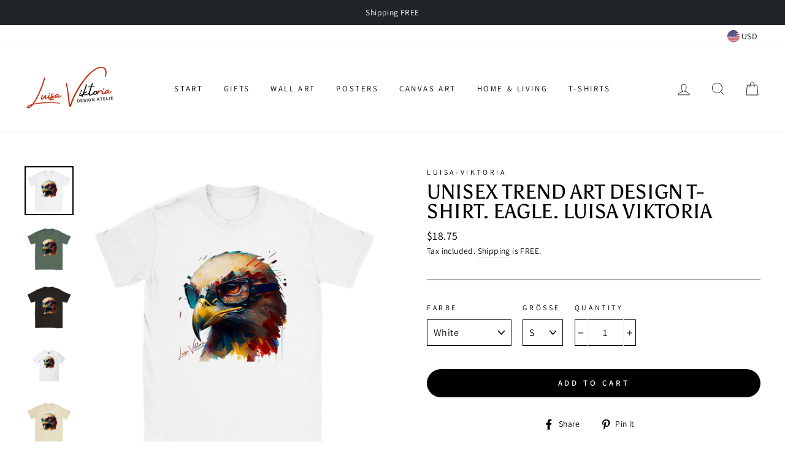

--- FILE ---
content_type: text/html; charset=utf-8
request_url: https://luisa-viktoria.com/products/unisex-trend-art-design-t-shirt-adler-luisa-viktoria
body_size: 56629
content:
<!doctype html>
<html class="no-js" lang="en">
<head>




<meta name="google-site-verification" content="6cQg-ADzaGKXNnoY1IFma0JYESMF8swbBkK_6F8W39k" />

<meta name="google-site-verification" content="6cQg-ADzaGKXNnoY1IFma0JYESMF8swbBkK_6F8W39k" />

    
        <link rel="preload" href="//luisa-viktoria.com/cdn/shop/files/56960387-002f-49c8-a2fb-7fd2ec9cf896.jpg?v=1735391792">
    
        <link rel="preload" href="//luisa-viktoria.com/cdn/shop/files/0d05d5ee-04bf-44ba-8ea8-647d9d4f88ec.jpg?v=1735391796">
    
        <link rel="preload" href="//luisa-viktoria.com/cdn/shop/files/43feda69-4d32-4043-945e-cd366101df51.jpg?v=1735391793">
    
        <link rel="preload" href="//luisa-viktoria.com/cdn/shop/files/5e9387f6-091c-4cb2-9a57-164d073b8265.jpg?v=1735391791">
    
        <link rel="preload" href="//luisa-viktoria.com/cdn/shop/files/9249a4ff-c92c-4e26-96c7-4e9d37729614.jpg?v=1735391816">
    
        <link rel="preload" href="//luisa-viktoria.com/cdn/shop/files/894d2496-e122-4117-ba6d-5a4801cde911.jpg?v=1735391814">
    
        <link rel="preload" href="//luisa-viktoria.com/cdn/shop/files/t-shirt-mockup-of-a-bearded-man-at-home-32831.png?v=1735391816">
    




         


<script>
(function() {
    let jquery_url = 'https://cdn.beae.com/vendors/js-v2/jquery.min.js';
    if(!document.querySelector('script[src="'+jquery_url+'"]')) {
        let head = document.getElementsByTagName('head')[0],
        script = document.createElement('script');
        script.setAttribute('type', 'text/javascript');
        script.setAttribute('src', jquery_url);
        script.defer = true;
        head.appendChild(script);
    }
})();    
</script> 
<meta charset="utf-8">
  <meta http-equiv="X-UA-Compatible" content="IE=edge,chrome=1">
  <meta name="viewport" content="width=device-width,initial-scale=1">
  <meta name="theme-color" content="#000000">
  <link rel="canonical" href="https://luisa-viktoria.com/products/unisex-trend-art-design-t-shirt-adler-luisa-viktoria">
  <meta name="format-detection" content="telephone=no">
  <script type="application/ld+json">
{
  "@context": "https://schema.org/",
  "@type": "WebSite",
  "name": "luisa viktoria",
  "url": "https://luisa-viktoria.com/",
  "potentialAction": {
    "@type": "SearchAction",
    "target": "https://luisa-viktoria.com/collections/mugs-with-animals-by-lusia-viktoria/products/ceramic-mug-11oz-akita-design-gift-by-luisa-viktoria{search_term_string}",
    "query-input": "required name=search_term_string"
  }
}
</script>

<!-- Google Tag Manager -->
<script>(function(w,d,s,l,i){w[l]=w[l]||[];w[l].push({'gtm.start':
new Date().getTime(),event:'gtm.js'});var f=d.getElementsByTagName(s)[0],
j=d.createElement(s),dl=l!='dataLayer'?'&l='+l:'';j.async=true;j.src=
'https://www.googletagmanager.com/gtm.js?id='+i+dl;f.parentNode.insertBefore(j,f);
})(window,document,'script','dataLayer','GTM-TS9RCV5H');</script>
<!-- End Google Tag Manager -->

<script>

if(!window.jQuery){
    var jqueryScript = document.createElement('script');
    jqueryScript.setAttribute('src','https://ajax.googleapis.com/ajax/libs/jquery/3.6.0/jquery.min.js'); 
    document.head.appendChild(jqueryScript); 
}

__DL__jQueryinterval = setInterval(function(){
    // wait for jQuery to load & run script after jQuery has loaded
    if(window.jQuery){
        // search parameters
        getURLParams = function(name, url){
            if (!url) url = window.location.href;
            name = name.replace(/[\[\]]/g, "\\$&");
            var regex = new RegExp("[?&]" + name + "(=([^&#]*)|&|#|$)"),
            results = regex.exec(url);
            if (!results) return null;
            if (!results[2]) return '';
            return decodeURIComponent(results[2].replace(/\+/g, " "));
        };
        
        /**********************
        * DYNAMIC DEPENDENCIES
        ***********************/
        
        __DL__ = {
            dynamicCart: true,  // if cart is dynamic (meaning no refresh on cart add) set to true
            debug: false, // if true, console messages will be displayed
            cart: null,
            wishlist: null,
            removeCart: null
        };
        
        customBindings = {
            cartTriggers: [],
            viewCart: [],
            removeCartTrigger: [],
            cartVisableSelector: [],
            promoSubscriptionsSelectors: [],
            promoSuccess: [],
            ctaSelectors: [],
            newsletterSelectors: [],
            newsletterSuccess: [],
            searchPage: [],
            wishlistSelector: [],
            removeWishlist: [],
            wishlistPage: [],
            searchTermQuery: [getURLParams('q')], // replace var with correct query
        };
        
        /* DO NOT EDIT */
        defaultBindings = {
            cartTriggers: ['form[action="/cart/add"] [type="submit"],.add-to-cart,.cart-btn'],
            viewCart: ['form[action="/cart"],.my-cart,.trigger-cart,#mobileCart'],
            removeCartTrigger: ['[href*="/cart/change"]'],
            cartVisableSelector: ['.inlinecart.is-active,.inline-cart.is-active'],
            promoSubscriptionsSelectors: [],
            promoSuccess: [],
            ctaSelectors: [],
            newsletterSelectors: ['input.contact_email'],
            newsletterSuccess: ['.success_message'],
            searchPage: ['search'],
            wishlistSelector: [],
            removeWishlist: [],
            wishlistPage: []
        };
        
        // stitch bindings
        objectArray = customBindings;
        outputObject = __DL__;
        
        applyBindings = function(objectArray, outputObject){
            for (var x in objectArray) {  
                var key = x;
                var objs = objectArray[x]; 
                values = [];    
                if(objs.length > 0){    
                    values.push(objs);
                    if(key in outputObject){              
                        values.push(outputObject[key]); 
                        outputObject[key] = values.join(", "); 
                    }else{        
                        outputObject[key] = values.join(", ");
                    }   
                }  
            }
        };
        
        applyBindings(customBindings, __DL__);
        applyBindings(defaultBindings, __DL__);
        
        /**********************
        * PREREQUISITE LIBRARIES 
        ***********************/
        
        clearInterval(__DL__jQueryinterval);
        
        // jquery-cookies.js
        if(typeof $.cookie!==undefined){
            (function(a){if(typeof define==='function'&&define.amd){define(['jquery'],a)}else if(typeof exports==='object'){module.exports=a(require('jquery'))}else{a(jQuery)}}(function($){var g=/\+/g;function encode(s){return h.raw?s:encodeURIComponent(s)}function decode(s){return h.raw?s:decodeURIComponent(s)}function stringifyCookieValue(a){return encode(h.json?JSON.stringify(a):String(a))}function parseCookieValue(s){if(s.indexOf('"')===0){s=s.slice(1,-1).replace(/\\"/g,'"').replace(/\\\\/g,'\\')}try{s=decodeURIComponent(s.replace(g,' '));return h.json?JSON.parse(s):s}catch(e){}}function read(s,a){var b=h.raw?s:parseCookieValue(s);return $.isFunction(a)?a(b):b}var h=$.cookie=function(a,b,c){if(arguments.length>1&&!$.isFunction(b)){c=$.extend({},h.defaults,c);if(typeof c.expires==='number'){var d=c.expires,t=c.expires=new Date();t.setMilliseconds(t.getMilliseconds()+d*864e+5)}return(document.cookie=[encode(a),'=',stringifyCookieValue(b),c.expires?'; expires='+c.expires.toUTCString():'',c.path?'; path='+c.path:'',c.domain?'; domain='+c.domain:'',c.secure?'; secure':''].join(''))}var e=a?undefined:{},cookies=document.cookie?document.cookie.split('; '):[],i=0,l=cookies.length;for(;i<l;i++){var f=cookies[i].split('='),name=decode(f.shift()),cookie=f.join('=');if(a===name){e=read(cookie,b);break}if(!a&&(cookie=read(cookie))!==undefined){e[name]=cookie}}return e};h.defaults={};$.removeCookie=function(a,b){$.cookie(a,'',$.extend({},b,{expires:-1}));return!$.cookie(a)}}))}
        
        /**********************
        * Begin dataLayer Build 
        ***********************/
        
        window.dataLayer = window.dataLayer || [];  // init data layer if doesn't already exist

        var template = "product"; 
        
        /**
        * Landing Page Cookie
        * 1. Detect if user just landed on the site
        * 2. Only fires if Page Title matches website */
        
        $.cookie.raw = true;
        if ($.cookie('landingPage') === undefined || $.cookie('landingPage').length === 0) {
            var landingPage = true;
            $.cookie('landingPage', unescape);
            $.removeCookie('landingPage', {path: '/'});
            $.cookie('landingPage', 'landed', {path: '/'});
        } else {
            var landingPage = false;
            $.cookie('landingPage', unescape);
            $.removeCookie('landingPage', {path: '/'});
            $.cookie('landingPage', 'refresh', {path: '/'});
        }
        if (__DL__.debug) {
            console.log('Landing Page: ' + landingPage);
        }
        
        /** 
        * Log State Cookie */
        
        
        var isLoggedIn = false;
        
        if (!isLoggedIn) {
            $.cookie('logState', unescape);
            $.removeCookie('logState', {path: '/'});
            $.cookie('logState', 'loggedOut', {path: '/'});
        } else {
            if ($.cookie('logState') === 'loggedOut' || $.cookie('logState') === undefined) {
                $.cookie('logState', unescape);
                $.removeCookie('logState', {path: '/'});
                $.cookie('logState', 'firstLog', {path: '/'});
            } else if ($.cookie('logState') === 'firstLog') {
                $.cookie('logState', unescape);
                $.removeCookie('logState', {path: '/'});
                $.cookie('logState', 'refresh', {path: '/'});
            }
        }
        
        if ($.cookie('logState') === 'firstLog') {
            var firstLog = true;
        } else {
            var firstLog = false;
        }
        
        /**********************
        * DATALAYER SECTIONS 
        ***********************/
        
        /**
        * DATALAYER: Landing Page
        * Fires any time a user first lands on the site. */
        
        if ($.cookie('landingPage') === 'landed') {
            dataLayer.push({
                'pageType': 'Landing',
                'event': 'first_time_visitor_skilluper'
            });
        }
        
        /** 
        * DATALAYER: Log State
        * 1. Determine if user is logged in or not.
        * 2. Return User specific data. */
        
        var logState = {
            
            
            'logState' : "Logged Out",
            
            
            'firstLog'      : firstLog,
            'customerEmail' : null,
            'timestamp'     : Date().replace(/\(.*?\)/g,''),  
            
            'customerType'       : 'New',
            'customerTypeNumber' :'1', 
            
            'shippingInfo' : {
                'fullName'  : null,
                'firstName' : null,
                'lastName'  : null,
                'address1'  : null,
                'address2'  : null,
                'street'    : null,
                'city'      : null,
                'province'  : null,
                'zip'       : null,
                'country'   : null,
                'phone'     : null,
            },
            'billingInfo' : {
                'fullName'  : null,
                'firstName' : null,
                'lastName'  : null,
                'address1'  : null,
                'address2'  : null,
                'street'    : null,
                'city'      : null,
                'province'  : null,
                'zip'       : null,
                'country'   : null,
                'phone'     : null,
            },
            'checkoutEmail' : null,
            'currency'      : "USD",
            'pageType'      : 'Log State',
            'event'         : 'log_state_skilluper'
        }
        dataLayer.push(logState);
        /** 
        * DATALAYER: Homepage */
        
        if(document.location.pathname == "/"){
            dataLayer.push({
                'pageType' : 'Homepage',
                'event'    : 'homepage_skilluper',
                logState
            });
        }
      
        /** 
        * DATALAYER: 404 Pages
        * Fire on 404 Pages */
      	
        /** 
        * DATALAYER: Blog Articles
        * Fire on Blog Article Pages */
        
        
        /** DATALAYER: Product List Page (Collections, Category)
        * Fire on all product listing pages. */
        
            
        /** DATALAYER: Product Page
        * Fire on all Product View pages. */
          
            var ecommerce = {
                'items': [{
                    'item_id'        : 8482088714578,  
                    'item_variant'    : null,             
                    'item_name'      : "Unisex trend art design t-shirt. Eagle. Luisa Viktoria",
                    'price'           : "18.75",
                    'item_brand'      : "Luisa-Viktoria",
                    'item_category'   : "Print Material",
                    'item_list_name'  : null,
                    'description'     : "Trend Art Design T-Shirt. Eagle. Unique by Luisa Viktoria.The T-shirt by designer Luisa Viktoria is an absolute must-have for every fashion-conscious individualist. With her unique creativity and attention to detail, Luisa Viktoria has created an extraordinary design that leaves a lasting impression.This T-shirt is characterized by its modern cut and high-quality workmanship. It is made of a soft and breathable cotton blend that guarantees a comfortable fitThis product is made on request. No minimum order quantities.Size: SMLXL2XL3XLLength (cm)70.9973.667678.748183.82Half breast. (cm)45.7250.8055.8860.9665.9970.99 SMLXL2XL3XLLength (Zoll)27 ⅞2929 ⅞3131 ⅞33Half breast. (Zoll)1820222425 ⅞27 ⅞",
                    'imageURL'        : 'https://luisa-viktoria.com/cdn/shop/files/56960387-002f-49c8-a2fb-7fd2ec9cf896_grande.jpg?v=1735391792', 
                    'productURL'      : '/products/unisex-trend-art-design-t-shirt-adler-luisa-viktoria'
                }]
            };               
            dataLayer.push({
                'pageType' : 'Product',
                'event'    : 'view_item_skilluper',
            	 ecommerce
            	});
            $(__DL__.cartTriggers).click(function(){
				dataLayer.push({                    
                    'event'    : 'add_to_cart_skilluper',
                    ecommerce
               	});                  
            });              
  		
      
        /** DATALAYER: Cart View
        * Fire anytime a user views their cart (non-dynamic) */               
        
                
        /** DATALAYER: Checkout on Shopify Plus **/
        if(Shopify.Checkout){
            var ecommerce = {
                'transaction_id': 'null',
                'affiliation': "Luisa-Viktoria",
                'value': "",
                'tax': "",
                'shipping': "",
                'subtotal': "",
                'currency': null,
                
                'email': null,
                'items':[],
                };
            if(Shopify.Checkout.step){ 
                if(Shopify.Checkout.step.length > 0){
                    if (Shopify.Checkout.step === 'contact_information'){
                        dataLayer.push({
                            'event'    :'begin_checkout_skilluper',
                            'pageType' :'Customer Information',
                            'step': 1,
                        	ecommerce
                        });
                    }else if (Shopify.Checkout.step === 'shipping_method'){
                        dataLayer.push({
                            'event'    :'add_shipping_info_skilluper',
                            'pageType' :'Shipping Information',
                            ecommerce
                        });
                    }else if( Shopify.Checkout.step === "payment_method" ){
                        dataLayer.push({
                            'event'    :'add_payment_info_skilluper',
                            'pageType' :'Add Payment Info',
                        	ecommerce
                        });
                    }
                }
                            
                /** DATALAYER: Transaction */
                if(Shopify.Checkout.page == "thank_you"){
                    dataLayer.push({
                    'pageType' :'Transaction',
                    'event'    :'purchase_skilluper',
                    ecommerce
                    });
                }               
            }
        }
              
	    /** DOM Ready **/	
        $(document).ready(function() {
            /** DATALAYER: Search Results */
            var searchPage = new RegExp(__DL__.searchPage, "g");
            if(document.location.pathname.match(searchPage)){
                var ecommerce = {
                    items :[],
                };
                dataLayer.push({
                    'pageType'   : "Search",
                    'search_term' : __DL__.searchTermQuery,                                       
                    'event'      : "search_skilluper",
                    'item_list_name'  : null,
                    ecommerce
                });    
            }
            
            /** DATALAYER: Remove From Cart **/
            

            /** Google Tag Manager **/
            (function(w,d,s,l,i){w[l]=w[l]||[];w[l].push({'gtm.start':
            new Date().getTime(),event:'gtm.js'});var f=d.getElementsByTagName(s)[0],
            j=d.createElement(s),dl=l!='dataLayer'?'&l='+l:'';j.async=true;j.src=
            'https://www.googletagmanager.com/gtm.js?id='+i+dl;f.parentNode.insertBefore(j,f);
            })(window,document,'script','dataLayer','GTM-TS9RCV5H');

        }); // document ready
    }
}, 500);
  
</script> 
<link rel="shortcut icon" href="//luisa-viktoria.com/cdn/shop/files/LV_32x32.png?v=1738420164" type="image/png" />


  <!-- Air Reviews Script -->
 

    
    
    
    
  










<script>
  const AIR_REVIEWS = {};
  AIR_REVIEWS.product = {"id":8482088714578,"title":"Unisex trend art design t-shirt. Eagle. Luisa Viktoria","handle":"unisex-trend-art-design-t-shirt-adler-luisa-viktoria","description":"\u003cdiv\u003e\n\u003cp\u003eTrend Art Design T-Shirt. Eagle. Unique by Luisa Viktoria.\u003cbr\u003e\u003cbr\u003eThe T-shirt by designer Luisa Viktoria is an absolute must-have for every fashion-conscious individualist. With her unique creativity and attention to detail, Luisa Viktoria has created an extraordinary design that leaves a lasting impression.\u003cbr\u003e\u003cbr\u003eThis T-shirt is characterized by its modern cut and high-quality workmanship. It is made of a soft and breathable cotton blend that guarantees a comfortable fit\u003cbr\u003e\u003cbr\u003eThis product is made on request. No minimum order quantities.\u003c\/p\u003e\n\u003c\/div\u003e\n\u003cbr\u003e\u003cbr\u003e\n\u003cp\u003e\u003cstrong\u003eSize:\u003c\/strong\u003e\u003c\/p\u003e\n\u003ctable\u003e\n\u003ctbody\u003e\n\u003ctr\u003e\n\u003ctd\u003e \u003c\/td\u003e\n\u003ctd\u003e\u003cstrong\u003eS\u003c\/strong\u003e\u003c\/td\u003e\n\u003ctd\u003e\u003cstrong\u003eM\u003c\/strong\u003e\u003c\/td\u003e\n\u003ctd\u003e\u003cstrong\u003eL\u003c\/strong\u003e\u003c\/td\u003e\n\u003ctd\u003e\u003cstrong\u003eXL\u003c\/strong\u003e\u003c\/td\u003e\n\u003ctd\u003e\u003cstrong\u003e2XL\u003c\/strong\u003e\u003c\/td\u003e\n\u003ctd\u003e\u003cstrong\u003e3XL\u003c\/strong\u003e\u003c\/td\u003e\n\u003c\/tr\u003e\n\u003ctr\u003e\n\u003ctd\u003e\u003cstrong\u003eLength (cm)\u003c\/strong\u003e\u003c\/td\u003e\n\u003ctd\u003e70.99\u003c\/td\u003e\n\u003ctd\u003e73.66\u003c\/td\u003e\n\u003ctd\u003e76\u003c\/td\u003e\n\u003ctd\u003e78.74\u003c\/td\u003e\n\u003ctd\u003e81\u003c\/td\u003e\n\u003ctd\u003e83.82\u003c\/td\u003e\n\u003c\/tr\u003e\n\u003ctr\u003e\n\u003ctd\u003e\u003cstrong\u003eHalf breast.\u003cspan\u003e \u003c\/span\u003e(cm)\u003c\/strong\u003e\u003c\/td\u003e\n\u003ctd\u003e45.72\u003c\/td\u003e\n\u003ctd\u003e50.80\u003c\/td\u003e\n\u003ctd\u003e55.88\u003c\/td\u003e\n\u003ctd\u003e60.96\u003c\/td\u003e\n\u003ctd\u003e65.99\u003c\/td\u003e\n\u003ctd\u003e70.99\u003c\/td\u003e\n\u003c\/tr\u003e\n\u003c\/tbody\u003e\n\u003c\/table\u003e\n\u003cp\u003e\u003cbr\u003e\u003cbr\u003e\u003c\/p\u003e\n\u003ctable\u003e\n\u003ctbody\u003e\n\u003ctr\u003e\n\u003ctd\u003e \u003c\/td\u003e\n\u003ctd\u003e\u003cstrong\u003eS\u003c\/strong\u003e\u003c\/td\u003e\n\u003ctd\u003e\u003cstrong\u003eM\u003c\/strong\u003e\u003c\/td\u003e\n\u003ctd\u003e\u003cstrong\u003eL\u003c\/strong\u003e\u003c\/td\u003e\n\u003ctd\u003e\u003cstrong\u003eXL\u003c\/strong\u003e\u003c\/td\u003e\n\u003ctd\u003e\u003cstrong\u003e2XL\u003c\/strong\u003e\u003c\/td\u003e\n\u003ctd\u003e\u003cstrong\u003e3XL\u003c\/strong\u003e\u003c\/td\u003e\n\u003c\/tr\u003e\n\u003ctr\u003e\n\u003ctd\u003e\u003cstrong\u003eLength\u003cspan\u003e \u003c\/span\u003e(Zoll)\u003c\/strong\u003e\u003c\/td\u003e\n\u003ctd\u003e27 ⅞\u003c\/td\u003e\n\u003ctd\u003e29\u003c\/td\u003e\n\u003ctd\u003e29 ⅞\u003c\/td\u003e\n\u003ctd\u003e31\u003c\/td\u003e\n\u003ctd\u003e31 ⅞\u003c\/td\u003e\n\u003ctd\u003e33\u003c\/td\u003e\n\u003c\/tr\u003e\n\u003ctr\u003e\n\u003ctd\u003e\u003cstrong\u003eHalf breast. (Zoll)\u003c\/strong\u003e\u003c\/td\u003e\n\u003ctd\u003e18\u003c\/td\u003e\n\u003ctd\u003e20\u003c\/td\u003e\n\u003ctd\u003e22\u003c\/td\u003e\n\u003ctd\u003e24\u003c\/td\u003e\n\u003ctd\u003e25 ⅞\u003c\/td\u003e\n\u003ctd\u003e27 ⅞\u003c\/td\u003e\n\u003c\/tr\u003e\n\u003c\/tbody\u003e\n\u003c\/table\u003e\n\u003cbr\u003e","published_at":"2023-06-20T22:01:34+02:00","created_at":"2023-06-20T19:33:22+02:00","vendor":"Luisa-Viktoria","type":"Print Material","tags":[],"price":1875,"price_min":1875,"price_max":2245,"available":true,"price_varies":true,"compare_at_price":null,"compare_at_price_min":0,"compare_at_price_max":0,"compare_at_price_varies":false,"variants":[{"id":46711992058194,"title":"White \/ S","option1":"White","option2":"S","option3":null,"sku":"bd87bb93-b66c-4b8a-b718-eeda20dfd310","requires_shipping":true,"taxable":true,"featured_image":{"id":49712719298898,"product_id":8482088714578,"position":1,"created_at":"2023-06-20T19:33:56+02:00","updated_at":"2024-12-28T14:16:32+01:00","alt":"Unisex Trend Art Design T-Shirt. Adler. Luisa Viktoria","width":2048,"height":2048,"src":"\/\/luisa-viktoria.com\/cdn\/shop\/files\/56960387-002f-49c8-a2fb-7fd2ec9cf896.jpg?v=1735391792","variant_ids":[46711992058194,46711992090962,46711992123730,46711992156498,46711992189266,46711992222034]},"available":true,"name":"Unisex trend art design t-shirt. Eagle. Luisa Viktoria - White \/ S","public_title":"White \/ S","options":["White","S"],"price":1875,"weight":119,"compare_at_price":null,"inventory_management":null,"barcode":null,"featured_media":{"alt":"Unisex Trend Art Design T-Shirt. Adler. Luisa Viktoria","id":42356125073746,"position":1,"preview_image":{"aspect_ratio":1.0,"height":2048,"width":2048,"src":"\/\/luisa-viktoria.com\/cdn\/shop\/files\/56960387-002f-49c8-a2fb-7fd2ec9cf896.jpg?v=1735391792"}},"requires_selling_plan":false,"selling_plan_allocations":[]},{"id":46711992090962,"title":"White \/ M","option1":"White","option2":"M","option3":null,"sku":"87f13fab-de1c-4cea-8800-536690e816c3","requires_shipping":true,"taxable":true,"featured_image":{"id":49712719298898,"product_id":8482088714578,"position":1,"created_at":"2023-06-20T19:33:56+02:00","updated_at":"2024-12-28T14:16:32+01:00","alt":"Unisex Trend Art Design T-Shirt. Adler. Luisa Viktoria","width":2048,"height":2048,"src":"\/\/luisa-viktoria.com\/cdn\/shop\/files\/56960387-002f-49c8-a2fb-7fd2ec9cf896.jpg?v=1735391792","variant_ids":[46711992058194,46711992090962,46711992123730,46711992156498,46711992189266,46711992222034]},"available":true,"name":"Unisex trend art design t-shirt. Eagle. Luisa Viktoria - White \/ M","public_title":"White \/ M","options":["White","M"],"price":1875,"weight":138,"compare_at_price":null,"inventory_management":null,"barcode":null,"featured_media":{"alt":"Unisex Trend Art Design T-Shirt. Adler. Luisa Viktoria","id":42356125073746,"position":1,"preview_image":{"aspect_ratio":1.0,"height":2048,"width":2048,"src":"\/\/luisa-viktoria.com\/cdn\/shop\/files\/56960387-002f-49c8-a2fb-7fd2ec9cf896.jpg?v=1735391792"}},"requires_selling_plan":false,"selling_plan_allocations":[]},{"id":46711992123730,"title":"White \/ L","option1":"White","option2":"L","option3":null,"sku":"737171d8-f02d-48cd-9016-82ec2f35f352","requires_shipping":true,"taxable":true,"featured_image":{"id":49712719298898,"product_id":8482088714578,"position":1,"created_at":"2023-06-20T19:33:56+02:00","updated_at":"2024-12-28T14:16:32+01:00","alt":"Unisex Trend Art Design T-Shirt. Adler. Luisa Viktoria","width":2048,"height":2048,"src":"\/\/luisa-viktoria.com\/cdn\/shop\/files\/56960387-002f-49c8-a2fb-7fd2ec9cf896.jpg?v=1735391792","variant_ids":[46711992058194,46711992090962,46711992123730,46711992156498,46711992189266,46711992222034]},"available":true,"name":"Unisex trend art design t-shirt. Eagle. Luisa Viktoria - White \/ L","public_title":"White \/ L","options":["White","L"],"price":1875,"weight":157,"compare_at_price":null,"inventory_management":null,"barcode":null,"featured_media":{"alt":"Unisex Trend Art Design T-Shirt. Adler. Luisa Viktoria","id":42356125073746,"position":1,"preview_image":{"aspect_ratio":1.0,"height":2048,"width":2048,"src":"\/\/luisa-viktoria.com\/cdn\/shop\/files\/56960387-002f-49c8-a2fb-7fd2ec9cf896.jpg?v=1735391792"}},"requires_selling_plan":false,"selling_plan_allocations":[]},{"id":46711992156498,"title":"White \/ XL","option1":"White","option2":"XL","option3":null,"sku":"4a476726-11b3-4e06-8a39-0d1bd1275e90","requires_shipping":true,"taxable":true,"featured_image":{"id":49712719298898,"product_id":8482088714578,"position":1,"created_at":"2023-06-20T19:33:56+02:00","updated_at":"2024-12-28T14:16:32+01:00","alt":"Unisex Trend Art Design T-Shirt. Adler. Luisa Viktoria","width":2048,"height":2048,"src":"\/\/luisa-viktoria.com\/cdn\/shop\/files\/56960387-002f-49c8-a2fb-7fd2ec9cf896.jpg?v=1735391792","variant_ids":[46711992058194,46711992090962,46711992123730,46711992156498,46711992189266,46711992222034]},"available":true,"name":"Unisex trend art design t-shirt. Eagle. Luisa Viktoria - White \/ XL","public_title":"White \/ XL","options":["White","XL"],"price":1875,"weight":177,"compare_at_price":null,"inventory_management":null,"barcode":null,"featured_media":{"alt":"Unisex Trend Art Design T-Shirt. Adler. Luisa Viktoria","id":42356125073746,"position":1,"preview_image":{"aspect_ratio":1.0,"height":2048,"width":2048,"src":"\/\/luisa-viktoria.com\/cdn\/shop\/files\/56960387-002f-49c8-a2fb-7fd2ec9cf896.jpg?v=1735391792"}},"requires_selling_plan":false,"selling_plan_allocations":[]},{"id":46711992189266,"title":"White \/ 2XL","option1":"White","option2":"2XL","option3":null,"sku":"a2eaa858-4d72-446c-9612-0620a2344c94","requires_shipping":true,"taxable":true,"featured_image":{"id":49712719298898,"product_id":8482088714578,"position":1,"created_at":"2023-06-20T19:33:56+02:00","updated_at":"2024-12-28T14:16:32+01:00","alt":"Unisex Trend Art Design T-Shirt. Adler. Luisa Viktoria","width":2048,"height":2048,"src":"\/\/luisa-viktoria.com\/cdn\/shop\/files\/56960387-002f-49c8-a2fb-7fd2ec9cf896.jpg?v=1735391792","variant_ids":[46711992058194,46711992090962,46711992123730,46711992156498,46711992189266,46711992222034]},"available":true,"name":"Unisex trend art design t-shirt. Eagle. Luisa Viktoria - White \/ 2XL","public_title":"White \/ 2XL","options":["White","2XL"],"price":2055,"weight":200,"compare_at_price":null,"inventory_management":null,"barcode":null,"featured_media":{"alt":"Unisex Trend Art Design T-Shirt. Adler. Luisa Viktoria","id":42356125073746,"position":1,"preview_image":{"aspect_ratio":1.0,"height":2048,"width":2048,"src":"\/\/luisa-viktoria.com\/cdn\/shop\/files\/56960387-002f-49c8-a2fb-7fd2ec9cf896.jpg?v=1735391792"}},"requires_selling_plan":false,"selling_plan_allocations":[]},{"id":46711992222034,"title":"White \/ 3XL","option1":"White","option2":"3XL","option3":null,"sku":"138612b8-de72-4cdf-b9a8-4347461481e5","requires_shipping":true,"taxable":true,"featured_image":{"id":49712719298898,"product_id":8482088714578,"position":1,"created_at":"2023-06-20T19:33:56+02:00","updated_at":"2024-12-28T14:16:32+01:00","alt":"Unisex Trend Art Design T-Shirt. Adler. Luisa Viktoria","width":2048,"height":2048,"src":"\/\/luisa-viktoria.com\/cdn\/shop\/files\/56960387-002f-49c8-a2fb-7fd2ec9cf896.jpg?v=1735391792","variant_ids":[46711992058194,46711992090962,46711992123730,46711992156498,46711992189266,46711992222034]},"available":true,"name":"Unisex trend art design t-shirt. Eagle. Luisa Viktoria - White \/ 3XL","public_title":"White \/ 3XL","options":["White","3XL"],"price":2225,"weight":221,"compare_at_price":null,"inventory_management":null,"barcode":null,"featured_media":{"alt":"Unisex Trend Art Design T-Shirt. Adler. Luisa Viktoria","id":42356125073746,"position":1,"preview_image":{"aspect_ratio":1.0,"height":2048,"width":2048,"src":"\/\/luisa-viktoria.com\/cdn\/shop\/files\/56960387-002f-49c8-a2fb-7fd2ec9cf896.jpg?v=1735391792"}},"requires_selling_plan":false,"selling_plan_allocations":[]},{"id":46711992254802,"title":"Natural \/ S","option1":"Natural","option2":"S","option3":null,"sku":"f3f3e194-2035-48ef-be20-406389b7cc23","requires_shipping":true,"taxable":true,"featured_image":{"id":49712718971218,"product_id":8482088714578,"position":5,"created_at":"2023-06-20T19:33:56+02:00","updated_at":"2024-12-28T14:16:56+01:00","alt":"Art Design T-Shirt. Adler. Luisa Viktoria","width":2048,"height":2048,"src":"\/\/luisa-viktoria.com\/cdn\/shop\/files\/9249a4ff-c92c-4e26-96c7-4e9d37729614.jpg?v=1735391816","variant_ids":[46711992254802,46711992287570,46711992320338,46711992353106,46711992385874,46711992418642]},"available":true,"name":"Unisex trend art design t-shirt. Eagle. Luisa Viktoria - Natural \/ S","public_title":"Natural \/ S","options":["Natural","S"],"price":1895,"weight":119,"compare_at_price":null,"inventory_management":null,"barcode":null,"featured_media":{"alt":"Art Design T-Shirt. Adler. Luisa Viktoria","id":42356125237586,"position":5,"preview_image":{"aspect_ratio":1.0,"height":2048,"width":2048,"src":"\/\/luisa-viktoria.com\/cdn\/shop\/files\/9249a4ff-c92c-4e26-96c7-4e9d37729614.jpg?v=1735391816"}},"requires_selling_plan":false,"selling_plan_allocations":[]},{"id":46711992287570,"title":"Natural \/ M","option1":"Natural","option2":"M","option3":null,"sku":"02a74223-310b-4631-bae9-cc422d429dbf","requires_shipping":true,"taxable":true,"featured_image":{"id":49712718971218,"product_id":8482088714578,"position":5,"created_at":"2023-06-20T19:33:56+02:00","updated_at":"2024-12-28T14:16:56+01:00","alt":"Art Design T-Shirt. Adler. Luisa Viktoria","width":2048,"height":2048,"src":"\/\/luisa-viktoria.com\/cdn\/shop\/files\/9249a4ff-c92c-4e26-96c7-4e9d37729614.jpg?v=1735391816","variant_ids":[46711992254802,46711992287570,46711992320338,46711992353106,46711992385874,46711992418642]},"available":true,"name":"Unisex trend art design t-shirt. Eagle. Luisa Viktoria - Natural \/ M","public_title":"Natural \/ M","options":["Natural","M"],"price":1895,"weight":138,"compare_at_price":null,"inventory_management":null,"barcode":null,"featured_media":{"alt":"Art Design T-Shirt. Adler. Luisa Viktoria","id":42356125237586,"position":5,"preview_image":{"aspect_ratio":1.0,"height":2048,"width":2048,"src":"\/\/luisa-viktoria.com\/cdn\/shop\/files\/9249a4ff-c92c-4e26-96c7-4e9d37729614.jpg?v=1735391816"}},"requires_selling_plan":false,"selling_plan_allocations":[]},{"id":46711992320338,"title":"Natural \/ L","option1":"Natural","option2":"L","option3":null,"sku":"6fefc0a3-560e-43f4-8c51-b7c1d28d6681","requires_shipping":true,"taxable":true,"featured_image":{"id":49712718971218,"product_id":8482088714578,"position":5,"created_at":"2023-06-20T19:33:56+02:00","updated_at":"2024-12-28T14:16:56+01:00","alt":"Art Design T-Shirt. Adler. Luisa Viktoria","width":2048,"height":2048,"src":"\/\/luisa-viktoria.com\/cdn\/shop\/files\/9249a4ff-c92c-4e26-96c7-4e9d37729614.jpg?v=1735391816","variant_ids":[46711992254802,46711992287570,46711992320338,46711992353106,46711992385874,46711992418642]},"available":true,"name":"Unisex trend art design t-shirt. Eagle. Luisa Viktoria - Natural \/ L","public_title":"Natural \/ L","options":["Natural","L"],"price":1895,"weight":157,"compare_at_price":null,"inventory_management":null,"barcode":null,"featured_media":{"alt":"Art Design T-Shirt. Adler. Luisa Viktoria","id":42356125237586,"position":5,"preview_image":{"aspect_ratio":1.0,"height":2048,"width":2048,"src":"\/\/luisa-viktoria.com\/cdn\/shop\/files\/9249a4ff-c92c-4e26-96c7-4e9d37729614.jpg?v=1735391816"}},"requires_selling_plan":false,"selling_plan_allocations":[]},{"id":46711992353106,"title":"Natural \/ XL","option1":"Natural","option2":"XL","option3":null,"sku":"b499935c-8414-4024-97ee-816a91ff5946","requires_shipping":true,"taxable":true,"featured_image":{"id":49712718971218,"product_id":8482088714578,"position":5,"created_at":"2023-06-20T19:33:56+02:00","updated_at":"2024-12-28T14:16:56+01:00","alt":"Art Design T-Shirt. Adler. Luisa Viktoria","width":2048,"height":2048,"src":"\/\/luisa-viktoria.com\/cdn\/shop\/files\/9249a4ff-c92c-4e26-96c7-4e9d37729614.jpg?v=1735391816","variant_ids":[46711992254802,46711992287570,46711992320338,46711992353106,46711992385874,46711992418642]},"available":true,"name":"Unisex trend art design t-shirt. Eagle. Luisa Viktoria - Natural \/ XL","public_title":"Natural \/ XL","options":["Natural","XL"],"price":1895,"weight":177,"compare_at_price":null,"inventory_management":null,"barcode":null,"featured_media":{"alt":"Art Design T-Shirt. Adler. Luisa Viktoria","id":42356125237586,"position":5,"preview_image":{"aspect_ratio":1.0,"height":2048,"width":2048,"src":"\/\/luisa-viktoria.com\/cdn\/shop\/files\/9249a4ff-c92c-4e26-96c7-4e9d37729614.jpg?v=1735391816"}},"requires_selling_plan":false,"selling_plan_allocations":[]},{"id":46711992385874,"title":"Natural \/ 2XL","option1":"Natural","option2":"2XL","option3":null,"sku":"2931d579-74b6-40c4-9767-465f4a44ca2b","requires_shipping":true,"taxable":true,"featured_image":{"id":49712718971218,"product_id":8482088714578,"position":5,"created_at":"2023-06-20T19:33:56+02:00","updated_at":"2024-12-28T14:16:56+01:00","alt":"Art Design T-Shirt. Adler. Luisa Viktoria","width":2048,"height":2048,"src":"\/\/luisa-viktoria.com\/cdn\/shop\/files\/9249a4ff-c92c-4e26-96c7-4e9d37729614.jpg?v=1735391816","variant_ids":[46711992254802,46711992287570,46711992320338,46711992353106,46711992385874,46711992418642]},"available":true,"name":"Unisex trend art design t-shirt. Eagle. Luisa Viktoria - Natural \/ 2XL","public_title":"Natural \/ 2XL","options":["Natural","2XL"],"price":2075,"weight":200,"compare_at_price":null,"inventory_management":null,"barcode":null,"featured_media":{"alt":"Art Design T-Shirt. Adler. Luisa Viktoria","id":42356125237586,"position":5,"preview_image":{"aspect_ratio":1.0,"height":2048,"width":2048,"src":"\/\/luisa-viktoria.com\/cdn\/shop\/files\/9249a4ff-c92c-4e26-96c7-4e9d37729614.jpg?v=1735391816"}},"requires_selling_plan":false,"selling_plan_allocations":[]},{"id":46711992418642,"title":"Natural \/ 3XL","option1":"Natural","option2":"3XL","option3":null,"sku":"9280d11e-2d6c-4dd8-9dbe-e53afdeb7738","requires_shipping":true,"taxable":true,"featured_image":{"id":49712718971218,"product_id":8482088714578,"position":5,"created_at":"2023-06-20T19:33:56+02:00","updated_at":"2024-12-28T14:16:56+01:00","alt":"Art Design T-Shirt. Adler. Luisa Viktoria","width":2048,"height":2048,"src":"\/\/luisa-viktoria.com\/cdn\/shop\/files\/9249a4ff-c92c-4e26-96c7-4e9d37729614.jpg?v=1735391816","variant_ids":[46711992254802,46711992287570,46711992320338,46711992353106,46711992385874,46711992418642]},"available":true,"name":"Unisex trend art design t-shirt. Eagle. Luisa Viktoria - Natural \/ 3XL","public_title":"Natural \/ 3XL","options":["Natural","3XL"],"price":2245,"weight":221,"compare_at_price":null,"inventory_management":null,"barcode":null,"featured_media":{"alt":"Art Design T-Shirt. Adler. Luisa Viktoria","id":42356125237586,"position":5,"preview_image":{"aspect_ratio":1.0,"height":2048,"width":2048,"src":"\/\/luisa-viktoria.com\/cdn\/shop\/files\/9249a4ff-c92c-4e26-96c7-4e9d37729614.jpg?v=1735391816"}},"requires_selling_plan":false,"selling_plan_allocations":[]},{"id":46711992451410,"title":"Military Green \/ S","option1":"Military Green","option2":"S","option3":null,"sku":"6ed9d477-47e3-40af-9e9b-d389f6a9f1a8","requires_shipping":true,"taxable":true,"featured_image":{"id":49712719167826,"product_id":8482088714578,"position":2,"created_at":"2023-06-20T19:33:56+02:00","updated_at":"2024-12-28T14:16:36+01:00","alt":"Unisex Trend Art Design T-Shirt. Adler. Luisa Viktoria","width":2048,"height":2048,"src":"\/\/luisa-viktoria.com\/cdn\/shop\/files\/0d05d5ee-04bf-44ba-8ea8-647d9d4f88ec.jpg?v=1735391796","variant_ids":[46711992451410,46711992484178,46711992516946,46711992549714,46711992582482,46711992615250]},"available":true,"name":"Unisex trend art design t-shirt. Eagle. Luisa Viktoria - Military Green \/ S","public_title":"Military Green \/ S","options":["Military Green","S"],"price":1895,"weight":119,"compare_at_price":null,"inventory_management":null,"barcode":null,"featured_media":{"alt":"Unisex Trend Art Design T-Shirt. Adler. Luisa Viktoria","id":42356125106514,"position":2,"preview_image":{"aspect_ratio":1.0,"height":2048,"width":2048,"src":"\/\/luisa-viktoria.com\/cdn\/shop\/files\/0d05d5ee-04bf-44ba-8ea8-647d9d4f88ec.jpg?v=1735391796"}},"requires_selling_plan":false,"selling_plan_allocations":[]},{"id":46711992484178,"title":"Military Green \/ M","option1":"Military Green","option2":"M","option3":null,"sku":"69992149-b2a4-44dd-8d01-88f6cbdd7bd4","requires_shipping":true,"taxable":true,"featured_image":{"id":49712719167826,"product_id":8482088714578,"position":2,"created_at":"2023-06-20T19:33:56+02:00","updated_at":"2024-12-28T14:16:36+01:00","alt":"Unisex Trend Art Design T-Shirt. Adler. Luisa Viktoria","width":2048,"height":2048,"src":"\/\/luisa-viktoria.com\/cdn\/shop\/files\/0d05d5ee-04bf-44ba-8ea8-647d9d4f88ec.jpg?v=1735391796","variant_ids":[46711992451410,46711992484178,46711992516946,46711992549714,46711992582482,46711992615250]},"available":true,"name":"Unisex trend art design t-shirt. Eagle. Luisa Viktoria - Military Green \/ M","public_title":"Military Green \/ M","options":["Military Green","M"],"price":1895,"weight":138,"compare_at_price":null,"inventory_management":null,"barcode":null,"featured_media":{"alt":"Unisex Trend Art Design T-Shirt. Adler. Luisa Viktoria","id":42356125106514,"position":2,"preview_image":{"aspect_ratio":1.0,"height":2048,"width":2048,"src":"\/\/luisa-viktoria.com\/cdn\/shop\/files\/0d05d5ee-04bf-44ba-8ea8-647d9d4f88ec.jpg?v=1735391796"}},"requires_selling_plan":false,"selling_plan_allocations":[]},{"id":46711992516946,"title":"Military Green \/ L","option1":"Military Green","option2":"L","option3":null,"sku":"1ababbf8-8db0-41b6-90d4-585ae80bbe25","requires_shipping":true,"taxable":true,"featured_image":{"id":49712719167826,"product_id":8482088714578,"position":2,"created_at":"2023-06-20T19:33:56+02:00","updated_at":"2024-12-28T14:16:36+01:00","alt":"Unisex Trend Art Design T-Shirt. Adler. Luisa Viktoria","width":2048,"height":2048,"src":"\/\/luisa-viktoria.com\/cdn\/shop\/files\/0d05d5ee-04bf-44ba-8ea8-647d9d4f88ec.jpg?v=1735391796","variant_ids":[46711992451410,46711992484178,46711992516946,46711992549714,46711992582482,46711992615250]},"available":true,"name":"Unisex trend art design t-shirt. Eagle. Luisa Viktoria - Military Green \/ L","public_title":"Military Green \/ L","options":["Military Green","L"],"price":1895,"weight":157,"compare_at_price":null,"inventory_management":null,"barcode":null,"featured_media":{"alt":"Unisex Trend Art Design T-Shirt. Adler. Luisa Viktoria","id":42356125106514,"position":2,"preview_image":{"aspect_ratio":1.0,"height":2048,"width":2048,"src":"\/\/luisa-viktoria.com\/cdn\/shop\/files\/0d05d5ee-04bf-44ba-8ea8-647d9d4f88ec.jpg?v=1735391796"}},"requires_selling_plan":false,"selling_plan_allocations":[]},{"id":46711992549714,"title":"Military Green \/ XL","option1":"Military Green","option2":"XL","option3":null,"sku":"492b9f24-1c7f-40ac-b8e3-ebbb04ced547","requires_shipping":true,"taxable":true,"featured_image":{"id":49712719167826,"product_id":8482088714578,"position":2,"created_at":"2023-06-20T19:33:56+02:00","updated_at":"2024-12-28T14:16:36+01:00","alt":"Unisex Trend Art Design T-Shirt. Adler. Luisa Viktoria","width":2048,"height":2048,"src":"\/\/luisa-viktoria.com\/cdn\/shop\/files\/0d05d5ee-04bf-44ba-8ea8-647d9d4f88ec.jpg?v=1735391796","variant_ids":[46711992451410,46711992484178,46711992516946,46711992549714,46711992582482,46711992615250]},"available":true,"name":"Unisex trend art design t-shirt. Eagle. Luisa Viktoria - Military Green \/ XL","public_title":"Military Green \/ XL","options":["Military Green","XL"],"price":1895,"weight":177,"compare_at_price":null,"inventory_management":null,"barcode":null,"featured_media":{"alt":"Unisex Trend Art Design T-Shirt. Adler. Luisa Viktoria","id":42356125106514,"position":2,"preview_image":{"aspect_ratio":1.0,"height":2048,"width":2048,"src":"\/\/luisa-viktoria.com\/cdn\/shop\/files\/0d05d5ee-04bf-44ba-8ea8-647d9d4f88ec.jpg?v=1735391796"}},"requires_selling_plan":false,"selling_plan_allocations":[]},{"id":46711992582482,"title":"Military Green \/ 2XL","option1":"Military Green","option2":"2XL","option3":null,"sku":"84351b6d-c62c-4203-a476-d63aabb60631","requires_shipping":true,"taxable":true,"featured_image":{"id":49712719167826,"product_id":8482088714578,"position":2,"created_at":"2023-06-20T19:33:56+02:00","updated_at":"2024-12-28T14:16:36+01:00","alt":"Unisex Trend Art Design T-Shirt. Adler. Luisa Viktoria","width":2048,"height":2048,"src":"\/\/luisa-viktoria.com\/cdn\/shop\/files\/0d05d5ee-04bf-44ba-8ea8-647d9d4f88ec.jpg?v=1735391796","variant_ids":[46711992451410,46711992484178,46711992516946,46711992549714,46711992582482,46711992615250]},"available":true,"name":"Unisex trend art design t-shirt. Eagle. Luisa Viktoria - Military Green \/ 2XL","public_title":"Military Green \/ 2XL","options":["Military Green","2XL"],"price":2075,"weight":200,"compare_at_price":null,"inventory_management":null,"barcode":null,"featured_media":{"alt":"Unisex Trend Art Design T-Shirt. Adler. Luisa Viktoria","id":42356125106514,"position":2,"preview_image":{"aspect_ratio":1.0,"height":2048,"width":2048,"src":"\/\/luisa-viktoria.com\/cdn\/shop\/files\/0d05d5ee-04bf-44ba-8ea8-647d9d4f88ec.jpg?v=1735391796"}},"requires_selling_plan":false,"selling_plan_allocations":[]},{"id":46711992615250,"title":"Military Green \/ 3XL","option1":"Military Green","option2":"3XL","option3":null,"sku":"e6379e43-ce86-4342-b310-86c5d00a8a16","requires_shipping":true,"taxable":true,"featured_image":{"id":49712719167826,"product_id":8482088714578,"position":2,"created_at":"2023-06-20T19:33:56+02:00","updated_at":"2024-12-28T14:16:36+01:00","alt":"Unisex Trend Art Design T-Shirt. Adler. Luisa Viktoria","width":2048,"height":2048,"src":"\/\/luisa-viktoria.com\/cdn\/shop\/files\/0d05d5ee-04bf-44ba-8ea8-647d9d4f88ec.jpg?v=1735391796","variant_ids":[46711992451410,46711992484178,46711992516946,46711992549714,46711992582482,46711992615250]},"available":true,"name":"Unisex trend art design t-shirt. Eagle. Luisa Viktoria - Military Green \/ 3XL","public_title":"Military Green \/ 3XL","options":["Military Green","3XL"],"price":2245,"weight":221,"compare_at_price":null,"inventory_management":null,"barcode":null,"featured_media":{"alt":"Unisex Trend Art Design T-Shirt. Adler. Luisa Viktoria","id":42356125106514,"position":2,"preview_image":{"aspect_ratio":1.0,"height":2048,"width":2048,"src":"\/\/luisa-viktoria.com\/cdn\/shop\/files\/0d05d5ee-04bf-44ba-8ea8-647d9d4f88ec.jpg?v=1735391796"}},"requires_selling_plan":false,"selling_plan_allocations":[]},{"id":46711992648018,"title":"Black \/ S","option1":"Black","option2":"S","option3":null,"sku":"84deb64a-eed5-4169-8bf9-f5137a98d445","requires_shipping":true,"taxable":true,"featured_image":{"id":49712719266130,"product_id":8482088714578,"position":3,"created_at":"2023-06-20T19:33:56+02:00","updated_at":"2024-12-28T14:16:33+01:00","alt":"Unisex Trend Art Design T-Shirt. Adler. Luisa Viktoria","width":2048,"height":2048,"src":"\/\/luisa-viktoria.com\/cdn\/shop\/files\/43feda69-4d32-4043-945e-cd366101df51.jpg?v=1735391793","variant_ids":[46711992648018,46711992680786,46711992713554,46711992746322,46711992779090,46711992811858]},"available":true,"name":"Unisex trend art design t-shirt. Eagle. Luisa Viktoria - Black \/ S","public_title":"Black \/ S","options":["Black","S"],"price":1875,"weight":119,"compare_at_price":null,"inventory_management":null,"barcode":null,"featured_media":{"alt":"Unisex Trend Art Design T-Shirt. Adler. Luisa Viktoria","id":42356125139282,"position":3,"preview_image":{"aspect_ratio":1.0,"height":2048,"width":2048,"src":"\/\/luisa-viktoria.com\/cdn\/shop\/files\/43feda69-4d32-4043-945e-cd366101df51.jpg?v=1735391793"}},"requires_selling_plan":false,"selling_plan_allocations":[]},{"id":46711992680786,"title":"Black \/ M","option1":"Black","option2":"M","option3":null,"sku":"0bdd9dcf-d06c-484a-bbe6-bdad5204501c","requires_shipping":true,"taxable":true,"featured_image":{"id":49712719266130,"product_id":8482088714578,"position":3,"created_at":"2023-06-20T19:33:56+02:00","updated_at":"2024-12-28T14:16:33+01:00","alt":"Unisex Trend Art Design T-Shirt. Adler. Luisa Viktoria","width":2048,"height":2048,"src":"\/\/luisa-viktoria.com\/cdn\/shop\/files\/43feda69-4d32-4043-945e-cd366101df51.jpg?v=1735391793","variant_ids":[46711992648018,46711992680786,46711992713554,46711992746322,46711992779090,46711992811858]},"available":true,"name":"Unisex trend art design t-shirt. Eagle. Luisa Viktoria - Black \/ M","public_title":"Black \/ M","options":["Black","M"],"price":1875,"weight":138,"compare_at_price":null,"inventory_management":null,"barcode":null,"featured_media":{"alt":"Unisex Trend Art Design T-Shirt. Adler. Luisa Viktoria","id":42356125139282,"position":3,"preview_image":{"aspect_ratio":1.0,"height":2048,"width":2048,"src":"\/\/luisa-viktoria.com\/cdn\/shop\/files\/43feda69-4d32-4043-945e-cd366101df51.jpg?v=1735391793"}},"requires_selling_plan":false,"selling_plan_allocations":[]},{"id":46711992713554,"title":"Black \/ L","option1":"Black","option2":"L","option3":null,"sku":"801ba157-11db-49d2-b4a5-ebba61c1ed18","requires_shipping":true,"taxable":true,"featured_image":{"id":49712719266130,"product_id":8482088714578,"position":3,"created_at":"2023-06-20T19:33:56+02:00","updated_at":"2024-12-28T14:16:33+01:00","alt":"Unisex Trend Art Design T-Shirt. Adler. Luisa Viktoria","width":2048,"height":2048,"src":"\/\/luisa-viktoria.com\/cdn\/shop\/files\/43feda69-4d32-4043-945e-cd366101df51.jpg?v=1735391793","variant_ids":[46711992648018,46711992680786,46711992713554,46711992746322,46711992779090,46711992811858]},"available":true,"name":"Unisex trend art design t-shirt. Eagle. Luisa Viktoria - Black \/ L","public_title":"Black \/ L","options":["Black","L"],"price":1875,"weight":157,"compare_at_price":null,"inventory_management":null,"barcode":null,"featured_media":{"alt":"Unisex Trend Art Design T-Shirt. Adler. Luisa Viktoria","id":42356125139282,"position":3,"preview_image":{"aspect_ratio":1.0,"height":2048,"width":2048,"src":"\/\/luisa-viktoria.com\/cdn\/shop\/files\/43feda69-4d32-4043-945e-cd366101df51.jpg?v=1735391793"}},"requires_selling_plan":false,"selling_plan_allocations":[]},{"id":46711992746322,"title":"Black \/ XL","option1":"Black","option2":"XL","option3":null,"sku":"c6624911-7fa3-4d02-880c-bb7287fa45ed","requires_shipping":true,"taxable":true,"featured_image":{"id":49712719266130,"product_id":8482088714578,"position":3,"created_at":"2023-06-20T19:33:56+02:00","updated_at":"2024-12-28T14:16:33+01:00","alt":"Unisex Trend Art Design T-Shirt. Adler. Luisa Viktoria","width":2048,"height":2048,"src":"\/\/luisa-viktoria.com\/cdn\/shop\/files\/43feda69-4d32-4043-945e-cd366101df51.jpg?v=1735391793","variant_ids":[46711992648018,46711992680786,46711992713554,46711992746322,46711992779090,46711992811858]},"available":true,"name":"Unisex trend art design t-shirt. Eagle. Luisa Viktoria - Black \/ XL","public_title":"Black \/ XL","options":["Black","XL"],"price":1875,"weight":177,"compare_at_price":null,"inventory_management":null,"barcode":null,"featured_media":{"alt":"Unisex Trend Art Design T-Shirt. Adler. Luisa Viktoria","id":42356125139282,"position":3,"preview_image":{"aspect_ratio":1.0,"height":2048,"width":2048,"src":"\/\/luisa-viktoria.com\/cdn\/shop\/files\/43feda69-4d32-4043-945e-cd366101df51.jpg?v=1735391793"}},"requires_selling_plan":false,"selling_plan_allocations":[]},{"id":46711992779090,"title":"Black \/ 2XL","option1":"Black","option2":"2XL","option3":null,"sku":"6b9b4479-0e21-45a5-b19b-4a6409490cb8","requires_shipping":true,"taxable":true,"featured_image":{"id":49712719266130,"product_id":8482088714578,"position":3,"created_at":"2023-06-20T19:33:56+02:00","updated_at":"2024-12-28T14:16:33+01:00","alt":"Unisex Trend Art Design T-Shirt. Adler. Luisa Viktoria","width":2048,"height":2048,"src":"\/\/luisa-viktoria.com\/cdn\/shop\/files\/43feda69-4d32-4043-945e-cd366101df51.jpg?v=1735391793","variant_ids":[46711992648018,46711992680786,46711992713554,46711992746322,46711992779090,46711992811858]},"available":true,"name":"Unisex trend art design t-shirt. Eagle. Luisa Viktoria - Black \/ 2XL","public_title":"Black \/ 2XL","options":["Black","2XL"],"price":2055,"weight":200,"compare_at_price":null,"inventory_management":null,"barcode":null,"featured_media":{"alt":"Unisex Trend Art Design T-Shirt. Adler. Luisa Viktoria","id":42356125139282,"position":3,"preview_image":{"aspect_ratio":1.0,"height":2048,"width":2048,"src":"\/\/luisa-viktoria.com\/cdn\/shop\/files\/43feda69-4d32-4043-945e-cd366101df51.jpg?v=1735391793"}},"requires_selling_plan":false,"selling_plan_allocations":[]},{"id":46711992811858,"title":"Black \/ 3XL","option1":"Black","option2":"3XL","option3":null,"sku":"98de024c-a62b-47f5-8325-3ceeceebb749","requires_shipping":true,"taxable":true,"featured_image":{"id":49712719266130,"product_id":8482088714578,"position":3,"created_at":"2023-06-20T19:33:56+02:00","updated_at":"2024-12-28T14:16:33+01:00","alt":"Unisex Trend Art Design T-Shirt. Adler. Luisa Viktoria","width":2048,"height":2048,"src":"\/\/luisa-viktoria.com\/cdn\/shop\/files\/43feda69-4d32-4043-945e-cd366101df51.jpg?v=1735391793","variant_ids":[46711992648018,46711992680786,46711992713554,46711992746322,46711992779090,46711992811858]},"available":true,"name":"Unisex trend art design t-shirt. Eagle. Luisa Viktoria - Black \/ 3XL","public_title":"Black \/ 3XL","options":["Black","3XL"],"price":2225,"weight":221,"compare_at_price":null,"inventory_management":null,"barcode":null,"featured_media":{"alt":"Unisex Trend Art Design T-Shirt. Adler. Luisa Viktoria","id":42356125139282,"position":3,"preview_image":{"aspect_ratio":1.0,"height":2048,"width":2048,"src":"\/\/luisa-viktoria.com\/cdn\/shop\/files\/43feda69-4d32-4043-945e-cd366101df51.jpg?v=1735391793"}},"requires_selling_plan":false,"selling_plan_allocations":[]}],"images":["\/\/luisa-viktoria.com\/cdn\/shop\/files\/56960387-002f-49c8-a2fb-7fd2ec9cf896.jpg?v=1735391792","\/\/luisa-viktoria.com\/cdn\/shop\/files\/0d05d5ee-04bf-44ba-8ea8-647d9d4f88ec.jpg?v=1735391796","\/\/luisa-viktoria.com\/cdn\/shop\/files\/43feda69-4d32-4043-945e-cd366101df51.jpg?v=1735391793","\/\/luisa-viktoria.com\/cdn\/shop\/files\/5e9387f6-091c-4cb2-9a57-164d073b8265.jpg?v=1735391791","\/\/luisa-viktoria.com\/cdn\/shop\/files\/9249a4ff-c92c-4e26-96c7-4e9d37729614.jpg?v=1735391816","\/\/luisa-viktoria.com\/cdn\/shop\/files\/894d2496-e122-4117-ba6d-5a4801cde911.jpg?v=1735391814","\/\/luisa-viktoria.com\/cdn\/shop\/files\/t-shirt-mockup-of-a-bearded-man-at-home-32831.png?v=1735391816"],"featured_image":"\/\/luisa-viktoria.com\/cdn\/shop\/files\/56960387-002f-49c8-a2fb-7fd2ec9cf896.jpg?v=1735391792","options":["Farbe","Größe"],"media":[{"alt":"Unisex Trend Art Design T-Shirt. Adler. Luisa Viktoria","id":42356125073746,"position":1,"preview_image":{"aspect_ratio":1.0,"height":2048,"width":2048,"src":"\/\/luisa-viktoria.com\/cdn\/shop\/files\/56960387-002f-49c8-a2fb-7fd2ec9cf896.jpg?v=1735391792"},"aspect_ratio":1.0,"height":2048,"media_type":"image","src":"\/\/luisa-viktoria.com\/cdn\/shop\/files\/56960387-002f-49c8-a2fb-7fd2ec9cf896.jpg?v=1735391792","width":2048},{"alt":"Unisex Trend Art Design T-Shirt. Adler. Luisa Viktoria","id":42356125106514,"position":2,"preview_image":{"aspect_ratio":1.0,"height":2048,"width":2048,"src":"\/\/luisa-viktoria.com\/cdn\/shop\/files\/0d05d5ee-04bf-44ba-8ea8-647d9d4f88ec.jpg?v=1735391796"},"aspect_ratio":1.0,"height":2048,"media_type":"image","src":"\/\/luisa-viktoria.com\/cdn\/shop\/files\/0d05d5ee-04bf-44ba-8ea8-647d9d4f88ec.jpg?v=1735391796","width":2048},{"alt":"Unisex Trend Art Design T-Shirt. Adler. Luisa Viktoria","id":42356125139282,"position":3,"preview_image":{"aspect_ratio":1.0,"height":2048,"width":2048,"src":"\/\/luisa-viktoria.com\/cdn\/shop\/files\/43feda69-4d32-4043-945e-cd366101df51.jpg?v=1735391793"},"aspect_ratio":1.0,"height":2048,"media_type":"image","src":"\/\/luisa-viktoria.com\/cdn\/shop\/files\/43feda69-4d32-4043-945e-cd366101df51.jpg?v=1735391793","width":2048},{"alt":"Art Design T-Shirt. Adler. Luisa Viktoria","id":42356125204818,"position":4,"preview_image":{"aspect_ratio":1.0,"height":2048,"width":2048,"src":"\/\/luisa-viktoria.com\/cdn\/shop\/files\/5e9387f6-091c-4cb2-9a57-164d073b8265.jpg?v=1735391791"},"aspect_ratio":1.0,"height":2048,"media_type":"image","src":"\/\/luisa-viktoria.com\/cdn\/shop\/files\/5e9387f6-091c-4cb2-9a57-164d073b8265.jpg?v=1735391791","width":2048},{"alt":"Art Design T-Shirt. Adler. Luisa Viktoria","id":42356125237586,"position":5,"preview_image":{"aspect_ratio":1.0,"height":2048,"width":2048,"src":"\/\/luisa-viktoria.com\/cdn\/shop\/files\/9249a4ff-c92c-4e26-96c7-4e9d37729614.jpg?v=1735391816"},"aspect_ratio":1.0,"height":2048,"media_type":"image","src":"\/\/luisa-viktoria.com\/cdn\/shop\/files\/9249a4ff-c92c-4e26-96c7-4e9d37729614.jpg?v=1735391816","width":2048},{"alt":"T-Shirt. Adler. Luisa Viktoria","id":42356125270354,"position":6,"preview_image":{"aspect_ratio":1.0,"height":2048,"width":2048,"src":"\/\/luisa-viktoria.com\/cdn\/shop\/files\/894d2496-e122-4117-ba6d-5a4801cde911.jpg?v=1735391814"},"aspect_ratio":1.0,"height":2048,"media_type":"image","src":"\/\/luisa-viktoria.com\/cdn\/shop\/files\/894d2496-e122-4117-ba6d-5a4801cde911.jpg?v=1735391814","width":2048},{"alt":"T-Shirt. Adler. Luisa Viktoria","id":42376955199826,"position":7,"preview_image":{"aspect_ratio":0.667,"height":2160,"width":1440,"src":"\/\/luisa-viktoria.com\/cdn\/shop\/files\/t-shirt-mockup-of-a-bearded-man-at-home-32831.png?v=1735391816"},"aspect_ratio":0.667,"height":2160,"media_type":"image","src":"\/\/luisa-viktoria.com\/cdn\/shop\/files\/t-shirt-mockup-of-a-bearded-man-at-home-32831.png?v=1735391816","width":1440}],"requires_selling_plan":false,"selling_plan_groups":[],"content":"\u003cdiv\u003e\n\u003cp\u003eTrend Art Design T-Shirt. Eagle. Unique by Luisa Viktoria.\u003cbr\u003e\u003cbr\u003eThe T-shirt by designer Luisa Viktoria is an absolute must-have for every fashion-conscious individualist. With her unique creativity and attention to detail, Luisa Viktoria has created an extraordinary design that leaves a lasting impression.\u003cbr\u003e\u003cbr\u003eThis T-shirt is characterized by its modern cut and high-quality workmanship. It is made of a soft and breathable cotton blend that guarantees a comfortable fit\u003cbr\u003e\u003cbr\u003eThis product is made on request. No minimum order quantities.\u003c\/p\u003e\n\u003c\/div\u003e\n\u003cbr\u003e\u003cbr\u003e\n\u003cp\u003e\u003cstrong\u003eSize:\u003c\/strong\u003e\u003c\/p\u003e\n\u003ctable\u003e\n\u003ctbody\u003e\n\u003ctr\u003e\n\u003ctd\u003e \u003c\/td\u003e\n\u003ctd\u003e\u003cstrong\u003eS\u003c\/strong\u003e\u003c\/td\u003e\n\u003ctd\u003e\u003cstrong\u003eM\u003c\/strong\u003e\u003c\/td\u003e\n\u003ctd\u003e\u003cstrong\u003eL\u003c\/strong\u003e\u003c\/td\u003e\n\u003ctd\u003e\u003cstrong\u003eXL\u003c\/strong\u003e\u003c\/td\u003e\n\u003ctd\u003e\u003cstrong\u003e2XL\u003c\/strong\u003e\u003c\/td\u003e\n\u003ctd\u003e\u003cstrong\u003e3XL\u003c\/strong\u003e\u003c\/td\u003e\n\u003c\/tr\u003e\n\u003ctr\u003e\n\u003ctd\u003e\u003cstrong\u003eLength (cm)\u003c\/strong\u003e\u003c\/td\u003e\n\u003ctd\u003e70.99\u003c\/td\u003e\n\u003ctd\u003e73.66\u003c\/td\u003e\n\u003ctd\u003e76\u003c\/td\u003e\n\u003ctd\u003e78.74\u003c\/td\u003e\n\u003ctd\u003e81\u003c\/td\u003e\n\u003ctd\u003e83.82\u003c\/td\u003e\n\u003c\/tr\u003e\n\u003ctr\u003e\n\u003ctd\u003e\u003cstrong\u003eHalf breast.\u003cspan\u003e \u003c\/span\u003e(cm)\u003c\/strong\u003e\u003c\/td\u003e\n\u003ctd\u003e45.72\u003c\/td\u003e\n\u003ctd\u003e50.80\u003c\/td\u003e\n\u003ctd\u003e55.88\u003c\/td\u003e\n\u003ctd\u003e60.96\u003c\/td\u003e\n\u003ctd\u003e65.99\u003c\/td\u003e\n\u003ctd\u003e70.99\u003c\/td\u003e\n\u003c\/tr\u003e\n\u003c\/tbody\u003e\n\u003c\/table\u003e\n\u003cp\u003e\u003cbr\u003e\u003cbr\u003e\u003c\/p\u003e\n\u003ctable\u003e\n\u003ctbody\u003e\n\u003ctr\u003e\n\u003ctd\u003e \u003c\/td\u003e\n\u003ctd\u003e\u003cstrong\u003eS\u003c\/strong\u003e\u003c\/td\u003e\n\u003ctd\u003e\u003cstrong\u003eM\u003c\/strong\u003e\u003c\/td\u003e\n\u003ctd\u003e\u003cstrong\u003eL\u003c\/strong\u003e\u003c\/td\u003e\n\u003ctd\u003e\u003cstrong\u003eXL\u003c\/strong\u003e\u003c\/td\u003e\n\u003ctd\u003e\u003cstrong\u003e2XL\u003c\/strong\u003e\u003c\/td\u003e\n\u003ctd\u003e\u003cstrong\u003e3XL\u003c\/strong\u003e\u003c\/td\u003e\n\u003c\/tr\u003e\n\u003ctr\u003e\n\u003ctd\u003e\u003cstrong\u003eLength\u003cspan\u003e \u003c\/span\u003e(Zoll)\u003c\/strong\u003e\u003c\/td\u003e\n\u003ctd\u003e27 ⅞\u003c\/td\u003e\n\u003ctd\u003e29\u003c\/td\u003e\n\u003ctd\u003e29 ⅞\u003c\/td\u003e\n\u003ctd\u003e31\u003c\/td\u003e\n\u003ctd\u003e31 ⅞\u003c\/td\u003e\n\u003ctd\u003e33\u003c\/td\u003e\n\u003c\/tr\u003e\n\u003ctr\u003e\n\u003ctd\u003e\u003cstrong\u003eHalf breast. (Zoll)\u003c\/strong\u003e\u003c\/td\u003e\n\u003ctd\u003e18\u003c\/td\u003e\n\u003ctd\u003e20\u003c\/td\u003e\n\u003ctd\u003e22\u003c\/td\u003e\n\u003ctd\u003e24\u003c\/td\u003e\n\u003ctd\u003e25 ⅞\u003c\/td\u003e\n\u003ctd\u003e27 ⅞\u003c\/td\u003e\n\u003c\/tr\u003e\n\u003c\/tbody\u003e\n\u003c\/table\u003e\n\u003cbr\u003e"};
  AIR_REVIEWS.template = "product";
  AIR_REVIEWS.collections = [];
  AIR_REVIEWS.collectionsName = [];
  AIR_REVIEWS.customer = {
    id: null,
    email: null,
    first_name: null,
    last_name: null,
  };
  
  AIR_REVIEWS.collections.push(`602408878418`);
  AIR_REVIEWS.collectionsName.push(`T-SHIRTS Animals`);
  
  AIR_REVIEWS.branding = false;
  AIR_REVIEWS.appBlock = false;
  AIR_REVIEWS.shopData = false;
  AIR_REVIEWS.settings = {"createdAt":"2023-06-26T21:09:32.165Z","reviewCarouselWidget":{"customPositionHomeDirection":"after","customPositionCatalog":"","showPreview":true,"customPositionProductDirection":"after","carouselHeadingColor":"#000000","carouselMinimumRating":"all-reviews","carouselHeading":"See what our customers said","customPositionProduct":"","customPositionHome":"","enableCarousel":false,"customPositionCatalogDirection":"after"},"reviewWidget":{"customPositionCatalog":"","floatBtnIconCustom":"","showPreview":false,"enableStarRating":true,"showCatalogPage":true,"customPositionCatalogDirection":"after","showOnMobile":true,"showOnHomePage":false,"previewType":"star-rating-settings","showProductPage":true,"desktopPosition":"desktop-right","floatBtnBgColor":"#000000","enablePopupReview":false,"hideNoStarRating":false,"minimumRating":"all-reviews","floatButtonLabel":"Our Reviews","customPositionProductDirection":"after","floatBtnIcon":"https://imgur.com/ttZVtaG.png","customPositionProduct":"","showOnDesktop":true,"floatBtnTextColor":"#FFFFFF","mobilePosition":"mobile-left","showProductPageBlock":true,"showOnProductList":true},"shopDomain":"lusia-viktoria.myshopify.com","reviewPop":{"minimumRating":"all-reviews","includedPages":"","emptyImageCustom":"","pageShow":[],"excludedPages":"","showOnMobile":true,"emptyImage":"https://imgur.com/uw78kAx.png","showOnDesktop":true,"desktopPosition":"desktop-bottom-left","enabled":false,"mobilePosition":"mobile-bottom-right","customCss":""},"shopId":"pL9bRJGjInRy7mT69RED","generalSetting":{"sortOption":"sortlarest@feedback","amzReviewerOption":"all_reviews","enableCountryFlag":false,"amzPhotoOption":"all_contents","enableAggregateRating":true,"amzSortOption":"recent","ratingOption":"All positive","photoOption":"all","amzRatingOption":"positive","autoSubmitPublish":"disabled"},"reviewBlock":{"preset":0,"layout":"list","inlinePosition":"below-product","customPosition":".shopify-payment-button","customPositionDirection":"after","requiredName":true,"requiredEmail":false,"hasPolicy":true,"policy":"By submitting, I acknowledge the Privacy and that my reviews will be publicly posted and shared online","submitButtonColor":"#166CE1","submitTextColor":"#ffffff","advancedSetting":true,"starColorType":"single-color","fiveStarColor":"#16A086","fourStarColor":"#27AE61","threeStarColor":"#F1C40F","twoStarColor":"#E67F22","oneStarColor":"#E84C3D","emptyStarColor":"#BFBFBF","singleStarColor":"#16A086","dateFormat":"mm_dd_yyyy","summaryHeading":"Review","summaryButton":"Write a review","primaryColor":"#121212","secondaryColor":"#383838","headingColor":"#000000","backgroundColor":"#EDEDED","buttonBackgroundColor":"#EDEDED","buttonTextColor":"#121212","buttonBorderRadius":4,"font":"Inter","customCss":"","starIconType":"trustpilot","id":0},"popReviews":[],"carouselReviews":[]};
  AIR_REVIEWS.translations = {"review":"review","reviews":"reviews","See more":"See more","See less":"See less","Recent":"Recent","Highest":"Highest","Lowest":"Lowest","Load more":"Load more","No reviews yet":"No reviews yet","How do you like this item?":"How do you like this item?","Excellent":"Excellent","Good":"Good","Medium":"Medium","Poor":"Poor","Very Bad":"Very Bad","Share your thoughts":"Share your thoughts","Write your feedback":"Write your feedback","Your Information":"Your Information","Your Name":"Your Name","Email":"Email","This is a required field":"This is a required field","Send":"Send","You have reached the file upload limit":"You have reached the file upload limit","Email field is invalid":"Email field is invalid","Review with image":"Review with image","Our Reviews":"Our Reviews","5MB Limit":"5MB Limit","Be the first to write a review":"Be the first to write a review","Submit":"Submit","Submitted":"Submitted","Click to review":"Click to review","Tap to review":"Tap to review","Name":"Name","Thank you for your feedback":"Thank you for your feedback","Invalid file type":"Invalid file type","accepted file types: .gif, .jpg, .png.":"accepted file types: .gif, .jpg, .png.","Invalid file size":"Invalid file size","image size should not be more than 5MB.":"image size should not be more than 5MB.","Your Email":"Your Email","Next":"Next"};
  AIR_REVIEWS.productReview = false;
</script>

  <!-- /Air Reviews Script --><meta property="og:site_name" content="Luisa-Viktoria">
  <meta property="og:url" content="https://luisa-viktoria.com/products/unisex-trend-art-design-t-shirt-adler-luisa-viktoria">
  <meta property="og:title" content="Unisex trend art design t-shirt. Eagle. Luisa Viktoria">
  <meta property="og:type" content="product">
  <meta property="og:description" content="Trend Art Design T-Shirt. Eagle. Unique by Luisa Viktoria The T-shirt by designer Luisa Viktoria is an absolute must-have for every"><meta property="og:price:amount" content="18.75">
    <meta property="og:price:currency" content="USD"><meta property="og:image" content="http://luisa-viktoria.com/cdn/shop/files/56960387-002f-49c8-a2fb-7fd2ec9cf896_1200x630.jpg?v=1735391792"><meta property="og:image" content="http://luisa-viktoria.com/cdn/shop/files/0d05d5ee-04bf-44ba-8ea8-647d9d4f88ec_1200x630.jpg?v=1735391796"><meta property="og:image" content="http://luisa-viktoria.com/cdn/shop/files/43feda69-4d32-4043-945e-cd366101df51_1200x630.jpg?v=1735391793">
  <meta property="og:image:secure_url" content="https://luisa-viktoria.com/cdn/shop/files/56960387-002f-49c8-a2fb-7fd2ec9cf896_1200x630.jpg?v=1735391792"><meta property="og:image:secure_url" content="https://luisa-viktoria.com/cdn/shop/files/0d05d5ee-04bf-44ba-8ea8-647d9d4f88ec_1200x630.jpg?v=1735391796"><meta property="og:image:secure_url" content="https://luisa-viktoria.com/cdn/shop/files/43feda69-4d32-4043-945e-cd366101df51_1200x630.jpg?v=1735391793">
  <meta name="twitter:site" content="@">
  <meta name="twitter:card" content="summary_large_image">
  <meta name="twitter:title" content="Unisex trend art design t-shirt. Eagle. Luisa Viktoria">
  <meta name="twitter:description" content="Trend Art Design T-Shirt. Eagle. Unique by Luisa Viktoria The T-shirt by designer Luisa Viktoria is an absolute must-have for every">


  <style data-shopify>
  @font-face {
  font-family: Asul;
  font-weight: 400;
  font-style: normal;
  src: url("//luisa-viktoria.com/cdn/fonts/asul/asul_n4.814c5323104eaec8052c156ea81d27e4cc2ecc89.woff2") format("woff2"),
       url("//luisa-viktoria.com/cdn/fonts/asul/asul_n4.fad4580d0c2a0762bf2eec95df0ca1bba03e7345.woff") format("woff");
}

  @font-face {
  font-family: Assistant;
  font-weight: 400;
  font-style: normal;
  src: url("//luisa-viktoria.com/cdn/fonts/assistant/assistant_n4.9120912a469cad1cc292572851508ca49d12e768.woff2") format("woff2"),
       url("//luisa-viktoria.com/cdn/fonts/assistant/assistant_n4.6e9875ce64e0fefcd3f4446b7ec9036b3ddd2985.woff") format("woff");
}


  @font-face {
  font-family: Assistant;
  font-weight: 600;
  font-style: normal;
  src: url("//luisa-viktoria.com/cdn/fonts/assistant/assistant_n6.b2cbcfa81550fc99b5d970d0ef582eebcbac24e0.woff2") format("woff2"),
       url("//luisa-viktoria.com/cdn/fonts/assistant/assistant_n6.5dced1e1f897f561a8304b6ef1c533d81fd1c6e0.woff") format("woff");
}

  
  
</style>

  <link href="//luisa-viktoria.com/cdn/shop/t/4/assets/theme.scss.css?v=45338180899330515701702354659" rel="stylesheet" type="text/css" media="all" />

  <style data-shopify>
    .collection-item__title {
      font-size: 14.4px;
    }

    @media screen and (min-width: 769px) {
      .collection-item__title {
        font-size: 18px;
      }
    }
  </style>

  <script>
    document.documentElement.className = document.documentElement.className.replace('no-js', 'js');

    window.theme = window.theme || {};
    theme.strings = {
      addToCart: "Add to cart",
      soldOut: "Sold Out",
      unavailable: "Unavailable",
      stockLabel: "Only [count] items in stock!",
      willNotShipUntil: "Will not ship until [date]",
      willBeInStockAfter: "Will be in stock after [date]",
      waitingForStock: "Inventory on the way",
      savePrice: "Save [saved_amount]",
      cartEmpty: "Your cart is currently empty.",
      cartTermsConfirmation: "You must agree with the terms and conditions of sales to check out"
    };
    theme.settings = {
      dynamicVariantsEnable: true,
      dynamicVariantType: "dropdown",
      cartType: "drawer",
      currenciesEnabled: true,
      nativeMultiCurrency: 107 > 1 ? true : false,
      moneyFormat: "${{amount}}",
      saveType: "dollar",
      recentlyViewedEnabled: false,
      predictiveSearch: true,
      predictiveSearchType: "product,article,page",
      inventoryThreshold: 10,
      quickView: true,
      themeName: 'Impulse',
      themeVersion: "2.5.1"
    };
  </script>

  <!-- OutlinkStickyBtn CODE Start --><!-- OutlinkStickyBtn END --> <script>window.performance && window.performance.mark && window.performance.mark('shopify.content_for_header.start');</script><meta name="facebook-domain-verification" content="c9lopsjqo3ligy447zkbht80kcxhdb">
<meta id="shopify-digital-wallet" name="shopify-digital-wallet" content="/75856576850/digital_wallets/dialog">
<meta name="shopify-checkout-api-token" content="a82c055d0fa96fd5ee8fb73a4262af76">
<meta id="in-context-paypal-metadata" data-shop-id="75856576850" data-venmo-supported="false" data-environment="production" data-locale="en_US" data-paypal-v4="true" data-currency="USD">
<link rel="alternate" hreflang="x-default" href="https://luisa-viktoria.com/products/unisex-trend-art-design-t-shirt-adler-luisa-viktoria">
<link rel="alternate" hreflang="en" href="https://luisa-viktoria.com/products/unisex-trend-art-design-t-shirt-adler-luisa-viktoria">
<link rel="alternate" hreflang="fr" href="https://luisa-viktoria.com/fr/products/unisex-trend-art-design-t-shirt-adler-luisa-viktoria">
<link rel="alternate" hreflang="de" href="https://luisa-viktoria.com/de/products/unisex-trend-art-design-t-shirt-adler-luisa-viktoria">
<link rel="alternate" type="application/json+oembed" href="https://luisa-viktoria.com/products/unisex-trend-art-design-t-shirt-adler-luisa-viktoria.oembed">
<script async="async" src="/checkouts/internal/preloads.js?locale=en-US"></script>
<link rel="preconnect" href="https://shop.app" crossorigin="anonymous">
<script async="async" src="https://shop.app/checkouts/internal/preloads.js?locale=en-US&shop_id=75856576850" crossorigin="anonymous"></script>
<script id="apple-pay-shop-capabilities" type="application/json">{"shopId":75856576850,"countryCode":"DE","currencyCode":"USD","merchantCapabilities":["supports3DS"],"merchantId":"gid:\/\/shopify\/Shop\/75856576850","merchantName":"Luisa-Viktoria","requiredBillingContactFields":["postalAddress","email"],"requiredShippingContactFields":["postalAddress","email"],"shippingType":"shipping","supportedNetworks":["visa","maestro","masterCard","amex"],"total":{"type":"pending","label":"Luisa-Viktoria","amount":"1.00"},"shopifyPaymentsEnabled":true,"supportsSubscriptions":true}</script>
<script id="shopify-features" type="application/json">{"accessToken":"a82c055d0fa96fd5ee8fb73a4262af76","betas":["rich-media-storefront-analytics"],"domain":"luisa-viktoria.com","predictiveSearch":true,"shopId":75856576850,"locale":"en"}</script>
<script>var Shopify = Shopify || {};
Shopify.shop = "lusia-viktoria.myshopify.com";
Shopify.locale = "en";
Shopify.currency = {"active":"USD","rate":"1.0"};
Shopify.country = "US";
Shopify.theme = {"name":"Impulse","id":149831385426,"schema_name":null,"schema_version":null,"theme_store_id":null,"role":"main"};
Shopify.theme.handle = "null";
Shopify.theme.style = {"id":null,"handle":null};
Shopify.cdnHost = "luisa-viktoria.com/cdn";
Shopify.routes = Shopify.routes || {};
Shopify.routes.root = "/";</script>
<script type="module">!function(o){(o.Shopify=o.Shopify||{}).modules=!0}(window);</script>
<script>!function(o){function n(){var o=[];function n(){o.push(Array.prototype.slice.apply(arguments))}return n.q=o,n}var t=o.Shopify=o.Shopify||{};t.loadFeatures=n(),t.autoloadFeatures=n()}(window);</script>
<script>
  window.ShopifyPay = window.ShopifyPay || {};
  window.ShopifyPay.apiHost = "shop.app\/pay";
  window.ShopifyPay.redirectState = null;
</script>
<script id="shop-js-analytics" type="application/json">{"pageType":"product"}</script>
<script defer="defer" async type="module" src="//luisa-viktoria.com/cdn/shopifycloud/shop-js/modules/v2/client.init-shop-cart-sync_BT-GjEfc.en.esm.js"></script>
<script defer="defer" async type="module" src="//luisa-viktoria.com/cdn/shopifycloud/shop-js/modules/v2/chunk.common_D58fp_Oc.esm.js"></script>
<script defer="defer" async type="module" src="//luisa-viktoria.com/cdn/shopifycloud/shop-js/modules/v2/chunk.modal_xMitdFEc.esm.js"></script>
<script type="module">
  await import("//luisa-viktoria.com/cdn/shopifycloud/shop-js/modules/v2/client.init-shop-cart-sync_BT-GjEfc.en.esm.js");
await import("//luisa-viktoria.com/cdn/shopifycloud/shop-js/modules/v2/chunk.common_D58fp_Oc.esm.js");
await import("//luisa-viktoria.com/cdn/shopifycloud/shop-js/modules/v2/chunk.modal_xMitdFEc.esm.js");

  window.Shopify.SignInWithShop?.initShopCartSync?.({"fedCMEnabled":true,"windoidEnabled":true});

</script>
<script>
  window.Shopify = window.Shopify || {};
  if (!window.Shopify.featureAssets) window.Shopify.featureAssets = {};
  window.Shopify.featureAssets['shop-js'] = {"shop-cart-sync":["modules/v2/client.shop-cart-sync_DZOKe7Ll.en.esm.js","modules/v2/chunk.common_D58fp_Oc.esm.js","modules/v2/chunk.modal_xMitdFEc.esm.js"],"init-fed-cm":["modules/v2/client.init-fed-cm_B6oLuCjv.en.esm.js","modules/v2/chunk.common_D58fp_Oc.esm.js","modules/v2/chunk.modal_xMitdFEc.esm.js"],"shop-cash-offers":["modules/v2/client.shop-cash-offers_D2sdYoxE.en.esm.js","modules/v2/chunk.common_D58fp_Oc.esm.js","modules/v2/chunk.modal_xMitdFEc.esm.js"],"shop-login-button":["modules/v2/client.shop-login-button_QeVjl5Y3.en.esm.js","modules/v2/chunk.common_D58fp_Oc.esm.js","modules/v2/chunk.modal_xMitdFEc.esm.js"],"pay-button":["modules/v2/client.pay-button_DXTOsIq6.en.esm.js","modules/v2/chunk.common_D58fp_Oc.esm.js","modules/v2/chunk.modal_xMitdFEc.esm.js"],"shop-button":["modules/v2/client.shop-button_DQZHx9pm.en.esm.js","modules/v2/chunk.common_D58fp_Oc.esm.js","modules/v2/chunk.modal_xMitdFEc.esm.js"],"avatar":["modules/v2/client.avatar_BTnouDA3.en.esm.js"],"init-windoid":["modules/v2/client.init-windoid_CR1B-cfM.en.esm.js","modules/v2/chunk.common_D58fp_Oc.esm.js","modules/v2/chunk.modal_xMitdFEc.esm.js"],"init-shop-for-new-customer-accounts":["modules/v2/client.init-shop-for-new-customer-accounts_C_vY_xzh.en.esm.js","modules/v2/client.shop-login-button_QeVjl5Y3.en.esm.js","modules/v2/chunk.common_D58fp_Oc.esm.js","modules/v2/chunk.modal_xMitdFEc.esm.js"],"init-shop-email-lookup-coordinator":["modules/v2/client.init-shop-email-lookup-coordinator_BI7n9ZSv.en.esm.js","modules/v2/chunk.common_D58fp_Oc.esm.js","modules/v2/chunk.modal_xMitdFEc.esm.js"],"init-shop-cart-sync":["modules/v2/client.init-shop-cart-sync_BT-GjEfc.en.esm.js","modules/v2/chunk.common_D58fp_Oc.esm.js","modules/v2/chunk.modal_xMitdFEc.esm.js"],"shop-toast-manager":["modules/v2/client.shop-toast-manager_DiYdP3xc.en.esm.js","modules/v2/chunk.common_D58fp_Oc.esm.js","modules/v2/chunk.modal_xMitdFEc.esm.js"],"init-customer-accounts":["modules/v2/client.init-customer-accounts_D9ZNqS-Q.en.esm.js","modules/v2/client.shop-login-button_QeVjl5Y3.en.esm.js","modules/v2/chunk.common_D58fp_Oc.esm.js","modules/v2/chunk.modal_xMitdFEc.esm.js"],"init-customer-accounts-sign-up":["modules/v2/client.init-customer-accounts-sign-up_iGw4briv.en.esm.js","modules/v2/client.shop-login-button_QeVjl5Y3.en.esm.js","modules/v2/chunk.common_D58fp_Oc.esm.js","modules/v2/chunk.modal_xMitdFEc.esm.js"],"shop-follow-button":["modules/v2/client.shop-follow-button_CqMgW2wH.en.esm.js","modules/v2/chunk.common_D58fp_Oc.esm.js","modules/v2/chunk.modal_xMitdFEc.esm.js"],"checkout-modal":["modules/v2/client.checkout-modal_xHeaAweL.en.esm.js","modules/v2/chunk.common_D58fp_Oc.esm.js","modules/v2/chunk.modal_xMitdFEc.esm.js"],"shop-login":["modules/v2/client.shop-login_D91U-Q7h.en.esm.js","modules/v2/chunk.common_D58fp_Oc.esm.js","modules/v2/chunk.modal_xMitdFEc.esm.js"],"lead-capture":["modules/v2/client.lead-capture_BJmE1dJe.en.esm.js","modules/v2/chunk.common_D58fp_Oc.esm.js","modules/v2/chunk.modal_xMitdFEc.esm.js"],"payment-terms":["modules/v2/client.payment-terms_Ci9AEqFq.en.esm.js","modules/v2/chunk.common_D58fp_Oc.esm.js","modules/v2/chunk.modal_xMitdFEc.esm.js"]};
</script>
<script>(function() {
  var isLoaded = false;
  function asyncLoad() {
    if (isLoaded) return;
    isLoaded = true;
    var urls = ["\/\/cdn.shopify.com\/proxy\/7cd6893247372ee64506cd16c34bdfa296870a1d4746e5734006be0754bbb19a\/islandcloud.co\/custom-order-status.js?dd_version=1.0.9\u0026shop=lusia-viktoria.myshopify.com\u0026sp-cache-control=cHVibGljLCBtYXgtYWdlPTkwMA","https:\/\/trust.conversionbear.com\/script?app=trust_badge\u0026shop=lusia-viktoria.myshopify.com","https:\/\/loox.io\/widget\/NDoxAvHl_F\/loox.1687856599706.js?shop=lusia-viktoria.myshopify.com","\/\/cdn.shopify.com\/proxy\/b29d3e85c9cc7ac0351da875f54229a859fdb77fb81d8bf1c48885bf2977dfc3\/shopify-script-tags.s3.eu-west-1.amazonaws.com\/smartseo\/instantpage.js?shop=lusia-viktoria.myshopify.com\u0026sp-cache-control=cHVibGljLCBtYXgtYWdlPTkwMA","\/\/cdn.shopify.com\/proxy\/2b6065b4f1e4e0df27b2187646fa0aacce45a60056bd1344562f2bbe1173745c\/api.goaffpro.com\/loader.js?shop=lusia-viktoria.myshopify.com\u0026sp-cache-control=cHVibGljLCBtYXgtYWdlPTkwMA","https:\/\/cdn.shopify.com\/s\/files\/1\/0033\/3538\/9233\/files\/pushdaddy_a7.js?shop=lusia-viktoria.myshopify.com","https:\/\/ecommerce-editor-connector.live.gelato.tech\/ecommerce-editor\/v1\/shopify.esm.js?c=a2262489-8183-4b61-b36d-1a00ec0c1a50\u0026s=d428a6c8-4dbb-4680-a30b-1c7683665f46\u0026shop=lusia-viktoria.myshopify.com","https:\/\/timer.good-apps.co\/storage\/js\/good_apps_timer-lusia-viktoria.myshopify.com.js?ver=50\u0026shop=lusia-viktoria.myshopify.com"];
    for (var i = 0; i < urls.length; i++) {
      var s = document.createElement('script');
      s.type = 'text/javascript';
      s.async = true;
      s.src = urls[i];
      var x = document.getElementsByTagName('script')[0];
      x.parentNode.insertBefore(s, x);
    }
  };
  if(window.attachEvent) {
    window.attachEvent('onload', asyncLoad);
  } else {
    window.addEventListener('load', asyncLoad, false);
  }
})();</script>
<script id="__st">var __st={"a":75856576850,"offset":3600,"reqid":"cab6116b-b2e0-4cb0-999e-75d6118a03f5-1769330617","pageurl":"luisa-viktoria.com\/products\/unisex-trend-art-design-t-shirt-adler-luisa-viktoria","u":"12b4f90158ba","p":"product","rtyp":"product","rid":8482088714578};</script>
<script>window.ShopifyPaypalV4VisibilityTracking = true;</script>
<script id="captcha-bootstrap">!function(){'use strict';const t='contact',e='account',n='new_comment',o=[[t,t],['blogs',n],['comments',n],[t,'customer']],c=[[e,'customer_login'],[e,'guest_login'],[e,'recover_customer_password'],[e,'create_customer']],r=t=>t.map((([t,e])=>`form[action*='/${t}']:not([data-nocaptcha='true']) input[name='form_type'][value='${e}']`)).join(','),a=t=>()=>t?[...document.querySelectorAll(t)].map((t=>t.form)):[];function s(){const t=[...o],e=r(t);return a(e)}const i='password',u='form_key',d=['recaptcha-v3-token','g-recaptcha-response','h-captcha-response',i],f=()=>{try{return window.sessionStorage}catch{return}},m='__shopify_v',_=t=>t.elements[u];function p(t,e,n=!1){try{const o=window.sessionStorage,c=JSON.parse(o.getItem(e)),{data:r}=function(t){const{data:e,action:n}=t;return t[m]||n?{data:e,action:n}:{data:t,action:n}}(c);for(const[e,n]of Object.entries(r))t.elements[e]&&(t.elements[e].value=n);n&&o.removeItem(e)}catch(o){console.error('form repopulation failed',{error:o})}}const l='form_type',E='cptcha';function T(t){t.dataset[E]=!0}const w=window,h=w.document,L='Shopify',v='ce_forms',y='captcha';let A=!1;((t,e)=>{const n=(g='f06e6c50-85a8-45c8-87d0-21a2b65856fe',I='https://cdn.shopify.com/shopifycloud/storefront-forms-hcaptcha/ce_storefront_forms_captcha_hcaptcha.v1.5.2.iife.js',D={infoText:'Protected by hCaptcha',privacyText:'Privacy',termsText:'Terms'},(t,e,n)=>{const o=w[L][v],c=o.bindForm;if(c)return c(t,g,e,D).then(n);var r;o.q.push([[t,g,e,D],n]),r=I,A||(h.body.append(Object.assign(h.createElement('script'),{id:'captcha-provider',async:!0,src:r})),A=!0)});var g,I,D;w[L]=w[L]||{},w[L][v]=w[L][v]||{},w[L][v].q=[],w[L][y]=w[L][y]||{},w[L][y].protect=function(t,e){n(t,void 0,e),T(t)},Object.freeze(w[L][y]),function(t,e,n,w,h,L){const[v,y,A,g]=function(t,e,n){const i=e?o:[],u=t?c:[],d=[...i,...u],f=r(d),m=r(i),_=r(d.filter((([t,e])=>n.includes(e))));return[a(f),a(m),a(_),s()]}(w,h,L),I=t=>{const e=t.target;return e instanceof HTMLFormElement?e:e&&e.form},D=t=>v().includes(t);t.addEventListener('submit',(t=>{const e=I(t);if(!e)return;const n=D(e)&&!e.dataset.hcaptchaBound&&!e.dataset.recaptchaBound,o=_(e),c=g().includes(e)&&(!o||!o.value);(n||c)&&t.preventDefault(),c&&!n&&(function(t){try{if(!f())return;!function(t){const e=f();if(!e)return;const n=_(t);if(!n)return;const o=n.value;o&&e.removeItem(o)}(t);const e=Array.from(Array(32),(()=>Math.random().toString(36)[2])).join('');!function(t,e){_(t)||t.append(Object.assign(document.createElement('input'),{type:'hidden',name:u})),t.elements[u].value=e}(t,e),function(t,e){const n=f();if(!n)return;const o=[...t.querySelectorAll(`input[type='${i}']`)].map((({name:t})=>t)),c=[...d,...o],r={};for(const[a,s]of new FormData(t).entries())c.includes(a)||(r[a]=s);n.setItem(e,JSON.stringify({[m]:1,action:t.action,data:r}))}(t,e)}catch(e){console.error('failed to persist form',e)}}(e),e.submit())}));const S=(t,e)=>{t&&!t.dataset[E]&&(n(t,e.some((e=>e===t))),T(t))};for(const o of['focusin','change'])t.addEventListener(o,(t=>{const e=I(t);D(e)&&S(e,y())}));const B=e.get('form_key'),M=e.get(l),P=B&&M;t.addEventListener('DOMContentLoaded',(()=>{const t=y();if(P)for(const e of t)e.elements[l].value===M&&p(e,B);[...new Set([...A(),...v().filter((t=>'true'===t.dataset.shopifyCaptcha))])].forEach((e=>S(e,t)))}))}(h,new URLSearchParams(w.location.search),n,t,e,['guest_login'])})(!0,!0)}();</script>
<script integrity="sha256-4kQ18oKyAcykRKYeNunJcIwy7WH5gtpwJnB7kiuLZ1E=" data-source-attribution="shopify.loadfeatures" defer="defer" src="//luisa-viktoria.com/cdn/shopifycloud/storefront/assets/storefront/load_feature-a0a9edcb.js" crossorigin="anonymous"></script>
<script crossorigin="anonymous" defer="defer" src="//luisa-viktoria.com/cdn/shopifycloud/storefront/assets/shopify_pay/storefront-65b4c6d7.js?v=20250812"></script>
<script data-source-attribution="shopify.dynamic_checkout.dynamic.init">var Shopify=Shopify||{};Shopify.PaymentButton=Shopify.PaymentButton||{isStorefrontPortableWallets:!0,init:function(){window.Shopify.PaymentButton.init=function(){};var t=document.createElement("script");t.src="https://luisa-viktoria.com/cdn/shopifycloud/portable-wallets/latest/portable-wallets.en.js",t.type="module",document.head.appendChild(t)}};
</script>
<script data-source-attribution="shopify.dynamic_checkout.buyer_consent">
  function portableWalletsHideBuyerConsent(e){var t=document.getElementById("shopify-buyer-consent"),n=document.getElementById("shopify-subscription-policy-button");t&&n&&(t.classList.add("hidden"),t.setAttribute("aria-hidden","true"),n.removeEventListener("click",e))}function portableWalletsShowBuyerConsent(e){var t=document.getElementById("shopify-buyer-consent"),n=document.getElementById("shopify-subscription-policy-button");t&&n&&(t.classList.remove("hidden"),t.removeAttribute("aria-hidden"),n.addEventListener("click",e))}window.Shopify?.PaymentButton&&(window.Shopify.PaymentButton.hideBuyerConsent=portableWalletsHideBuyerConsent,window.Shopify.PaymentButton.showBuyerConsent=portableWalletsShowBuyerConsent);
</script>
<script data-source-attribution="shopify.dynamic_checkout.cart.bootstrap">document.addEventListener("DOMContentLoaded",(function(){function t(){return document.querySelector("shopify-accelerated-checkout-cart, shopify-accelerated-checkout")}if(t())Shopify.PaymentButton.init();else{new MutationObserver((function(e,n){t()&&(Shopify.PaymentButton.init(),n.disconnect())})).observe(document.body,{childList:!0,subtree:!0})}}));
</script>
<script id='scb4127' type='text/javascript' async='' src='https://luisa-viktoria.com/cdn/shopifycloud/privacy-banner/storefront-banner.js'></script><link id="shopify-accelerated-checkout-styles" rel="stylesheet" media="screen" href="https://luisa-viktoria.com/cdn/shopifycloud/portable-wallets/latest/accelerated-checkout-backwards-compat.css" crossorigin="anonymous">
<style id="shopify-accelerated-checkout-cart">
        #shopify-buyer-consent {
  margin-top: 1em;
  display: inline-block;
  width: 100%;
}

#shopify-buyer-consent.hidden {
  display: none;
}

#shopify-subscription-policy-button {
  background: none;
  border: none;
  padding: 0;
  text-decoration: underline;
  font-size: inherit;
  cursor: pointer;
}

#shopify-subscription-policy-button::before {
  box-shadow: none;
}

      </style>

<script>window.performance && window.performance.mark && window.performance.mark('shopify.content_for_header.end');</script>

  <script src="//luisa-viktoria.com/cdn/shop/t/4/assets/vendor-scripts-v5.js" defer="defer"></script>

  
    
    <link rel="stylesheet" href="//luisa-viktoria.com/cdn/shop/t/4/assets/currency-flags.css?v=86381454590184472411685876839">
  

  <script src="//luisa-viktoria.com/cdn/shop/t/4/assets/theme.js?v=139713380844666755821685876855" defer="defer"></script><!-- "snippets/booster-common.liquid" was not rendered, the associated app was uninstalled -->

	<script>var loox_global_hash = '1768479485669';</script><script>var loox_pop_active = true;var loox_pop_display = {"home_page":true,"product_page":true,"cart_page":true,"other_pages":true};</script><script>var visitor_level_referral = {"active":true,"rtl":false,"position":"right","button_text":"Get $5","button_bg_color":"000000","button_text_color":"ffffff","display_on_home_page":true,"display_on_product_page":true,"display_on_cart_page":true,"display_on_other_pages":true,"hide_on_mobile":false,"sidebar_visible":true,"orientation":"default","border_radius":{"key":"extraRounded","value":"16px","label":"Extra Rounded"}};
</script><style>.loox-reviews-default { max-width: 1200px; margin: 0 auto; }.loox-rating .loox-icon { color:#EBBF20; }
:root { --lxs-rating-icon-color: #EBBF20; }</style>
<!-- BEGIN app block: shopify://apps/storeseo/blocks/store_seo_meta/64b24496-16f9-4afc-a800-84e6acc4a36c --><!-- BEGIN app snippet: google_site_verification_meta --><!-- END app snippet --><!-- BEGIN app snippet: no_follow_no_index --><!-- END app snippet --><!-- BEGIN app snippet: social_media_preview --><!-- END app snippet --><!-- BEGIN app snippet: canonical_url --><!-- END app snippet --><!-- BEGIN app snippet: redirect_out_of_stock --><!-- END app snippet --><!-- BEGIN app snippet: local_seo --><!-- END app snippet --><!-- BEGIN app snippet: local_seo_breadcrumb -->
  
  
    <script
      type="application/ld+json"
      injected-by-storeseo="true"
    >
      {
        "@context": "https://schema.org",
        "@type": "BreadcrumbList",
        "itemListElement": [{
          "@type": "ListItem",
          "position": 1,
          "name": "Home",
          "item": "https:\/\/luisa-viktoria.com"
        }
        
        
        ,{
          "@type": "ListItem",
          "position": 2,
          "name": "T-SHIRTS Animals",
          "item": "https:\/\/luisa-viktoria.com\/collections\/t-shirts-animal"
        },
        {
          "@type": "ListItem",
          "position": 3,
          "name": "Unisex trend art design t-shirt. Eagle. Luisa Viktoria"
        }
        
        
        ]
      }
    </script>
  

<!-- END app snippet --><!-- BEGIN app snippet: local_seo_collection -->
<!-- END app snippet --><!-- BEGIN app snippet: local_seo_blogs -->
<!-- END app snippet --><!-- BEGIN app snippet: local_seo_product -->

    

    
      <script
        type="application/ld+json"
        injected-by-storeseo="true"
      >
        [{
          "@context": "http://schema.org/",
          "@type": "Product",
          "name": "Unisex trend art design t-shirt. Eagle. Luisa Viktoria",
          "url": "https:\/\/luisa-viktoria.com\/products\/unisex-trend-art-design-t-shirt-adler-luisa-viktoria",
          "image": "https:\/\/luisa-viktoria.com\/cdn\/shop\/files\/56960387-002f-49c8-a2fb-7fd2ec9cf896.jpg?v=1735391792\u0026width=115",
          "description": "\nTrend Art Design T-Shirt. Eagle. Unique by Luisa Viktoria.The T-shirt by designer Luisa Viktoria is an absolute must-have for every fashion-conscious individualist. With her unique creativity and attention to detail, Luisa Viktoria has created an extraordinary design that leaves a lasting impression.This T-shirt is characterized by its modern cut and high-quality workmanship. It is made of a soft and breathable cotton blend that guarantees a comfortable fitThis product is made on request. No minimum order quantities.\n\n\nSize:\n\n\n\n \nS\nM\nL\nXL\n2XL\n3XL\n\n\nLength (cm)\n70.99\n73.66\n76\n78.74\n81\n83.82\n\n\nHalf breast. (cm)\n45.72\n50.80\n55.88\n60.96\n65.99\n70.99\n\n\n\n\n\n\n\n \nS\nM\nL\nXL\n2XL\n3XL\n\n\nLength (Zoll)\n27 ⅞\n29\n29 ⅞\n31\n31 ⅞\n33\n\n\nHalf breast. (Zoll)\n18\n20\n22\n24\n25 ⅞\n27 ⅞\n\n\n\n",
          "sku": "bd87bb93-b66c-4b8a-b718-eeda20dfd310",
          "brand": {
            "@type": "Brand",
            "name": "Luisa-Viktoria"
          },"offers": [
              
              
            {
              "@type": "Offer","sku": "bd87bb93-b66c-4b8a-b718-eeda20dfd310","availability": "http://schema.org/InStock",
              "price": 18.75,
              "priceCurrency": "USD",
              "url": "https:\/\/luisa-viktoria.com\/products\/unisex-trend-art-design-t-shirt-adler-luisa-viktoria?variant=46711992058194",
              "weight": {
                "@type": "QuantitativeValue",
                "value":  "119",
                "unitCode": "g"
              }
              
              ,"shippingDetails" : {
                "@id": "#store_seo_shipping_policy"
              },
              "hasMerchantReturnPolicy": {
                "@id": "#store_seo_return_policy"
              }
              
            },

              
              
            {
              "@type": "Offer","sku": "87f13fab-de1c-4cea-8800-536690e816c3","availability": "http://schema.org/InStock",
              "price": 18.75,
              "priceCurrency": "USD",
              "url": "https:\/\/luisa-viktoria.com\/products\/unisex-trend-art-design-t-shirt-adler-luisa-viktoria?variant=46711992090962",
              "weight": {
                "@type": "QuantitativeValue",
                "value":  "138",
                "unitCode": "g"
              }
              
              ,"shippingDetails" : {
                "@id": "#store_seo_shipping_policy"
              },
              "hasMerchantReturnPolicy": {
                "@id": "#store_seo_return_policy"
              }
              
            },

              
              
            {
              "@type": "Offer","sku": "737171d8-f02d-48cd-9016-82ec2f35f352","availability": "http://schema.org/InStock",
              "price": 18.75,
              "priceCurrency": "USD",
              "url": "https:\/\/luisa-viktoria.com\/products\/unisex-trend-art-design-t-shirt-adler-luisa-viktoria?variant=46711992123730",
              "weight": {
                "@type": "QuantitativeValue",
                "value":  "157",
                "unitCode": "g"
              }
              
              ,"shippingDetails" : {
                "@id": "#store_seo_shipping_policy"
              },
              "hasMerchantReturnPolicy": {
                "@id": "#store_seo_return_policy"
              }
              
            },

              
              
            {
              "@type": "Offer","sku": "4a476726-11b3-4e06-8a39-0d1bd1275e90","availability": "http://schema.org/InStock",
              "price": 18.75,
              "priceCurrency": "USD",
              "url": "https:\/\/luisa-viktoria.com\/products\/unisex-trend-art-design-t-shirt-adler-luisa-viktoria?variant=46711992156498",
              "weight": {
                "@type": "QuantitativeValue",
                "value":  "177",
                "unitCode": "g"
              }
              
              ,"shippingDetails" : {
                "@id": "#store_seo_shipping_policy"
              },
              "hasMerchantReturnPolicy": {
                "@id": "#store_seo_return_policy"
              }
              
            },

              
              
            {
              "@type": "Offer","sku": "a2eaa858-4d72-446c-9612-0620a2344c94","availability": "http://schema.org/InStock",
              "price": 20.55,
              "priceCurrency": "USD",
              "url": "https:\/\/luisa-viktoria.com\/products\/unisex-trend-art-design-t-shirt-adler-luisa-viktoria?variant=46711992189266",
              "weight": {
                "@type": "QuantitativeValue",
                "value":  "200",
                "unitCode": "g"
              }
              
              ,"shippingDetails" : {
                "@id": "#store_seo_shipping_policy"
              },
              "hasMerchantReturnPolicy": {
                "@id": "#store_seo_return_policy"
              }
              
            },

              
              
            {
              "@type": "Offer","sku": "138612b8-de72-4cdf-b9a8-4347461481e5","availability": "http://schema.org/InStock",
              "price": 22.25,
              "priceCurrency": "USD",
              "url": "https:\/\/luisa-viktoria.com\/products\/unisex-trend-art-design-t-shirt-adler-luisa-viktoria?variant=46711992222034",
              "weight": {
                "@type": "QuantitativeValue",
                "value":  "221",
                "unitCode": "g"
              }
              
              ,"shippingDetails" : {
                "@id": "#store_seo_shipping_policy"
              },
              "hasMerchantReturnPolicy": {
                "@id": "#store_seo_return_policy"
              }
              
            },

              
              
            {
              "@type": "Offer","sku": "f3f3e194-2035-48ef-be20-406389b7cc23","availability": "http://schema.org/InStock",
              "price": 18.95,
              "priceCurrency": "USD",
              "url": "https:\/\/luisa-viktoria.com\/products\/unisex-trend-art-design-t-shirt-adler-luisa-viktoria?variant=46711992254802",
              "weight": {
                "@type": "QuantitativeValue",
                "value":  "119",
                "unitCode": "g"
              }
              
              ,"shippingDetails" : {
                "@id": "#store_seo_shipping_policy"
              },
              "hasMerchantReturnPolicy": {
                "@id": "#store_seo_return_policy"
              }
              
            },

              
              
            {
              "@type": "Offer","sku": "02a74223-310b-4631-bae9-cc422d429dbf","availability": "http://schema.org/InStock",
              "price": 18.95,
              "priceCurrency": "USD",
              "url": "https:\/\/luisa-viktoria.com\/products\/unisex-trend-art-design-t-shirt-adler-luisa-viktoria?variant=46711992287570",
              "weight": {
                "@type": "QuantitativeValue",
                "value":  "138",
                "unitCode": "g"
              }
              
              ,"shippingDetails" : {
                "@id": "#store_seo_shipping_policy"
              },
              "hasMerchantReturnPolicy": {
                "@id": "#store_seo_return_policy"
              }
              
            },

              
              
            {
              "@type": "Offer","sku": "6fefc0a3-560e-43f4-8c51-b7c1d28d6681","availability": "http://schema.org/InStock",
              "price": 18.95,
              "priceCurrency": "USD",
              "url": "https:\/\/luisa-viktoria.com\/products\/unisex-trend-art-design-t-shirt-adler-luisa-viktoria?variant=46711992320338",
              "weight": {
                "@type": "QuantitativeValue",
                "value":  "157",
                "unitCode": "g"
              }
              
              ,"shippingDetails" : {
                "@id": "#store_seo_shipping_policy"
              },
              "hasMerchantReturnPolicy": {
                "@id": "#store_seo_return_policy"
              }
              
            },

              
              
            {
              "@type": "Offer","sku": "b499935c-8414-4024-97ee-816a91ff5946","availability": "http://schema.org/InStock",
              "price": 18.95,
              "priceCurrency": "USD",
              "url": "https:\/\/luisa-viktoria.com\/products\/unisex-trend-art-design-t-shirt-adler-luisa-viktoria?variant=46711992353106",
              "weight": {
                "@type": "QuantitativeValue",
                "value":  "177",
                "unitCode": "g"
              }
              
              ,"shippingDetails" : {
                "@id": "#store_seo_shipping_policy"
              },
              "hasMerchantReturnPolicy": {
                "@id": "#store_seo_return_policy"
              }
              
            },

              
              
            {
              "@type": "Offer","sku": "2931d579-74b6-40c4-9767-465f4a44ca2b","availability": "http://schema.org/InStock",
              "price": 20.75,
              "priceCurrency": "USD",
              "url": "https:\/\/luisa-viktoria.com\/products\/unisex-trend-art-design-t-shirt-adler-luisa-viktoria?variant=46711992385874",
              "weight": {
                "@type": "QuantitativeValue",
                "value":  "200",
                "unitCode": "g"
              }
              
              ,"shippingDetails" : {
                "@id": "#store_seo_shipping_policy"
              },
              "hasMerchantReturnPolicy": {
                "@id": "#store_seo_return_policy"
              }
              
            },

              
              
            {
              "@type": "Offer","sku": "9280d11e-2d6c-4dd8-9dbe-e53afdeb7738","availability": "http://schema.org/InStock",
              "price": 22.45,
              "priceCurrency": "USD",
              "url": "https:\/\/luisa-viktoria.com\/products\/unisex-trend-art-design-t-shirt-adler-luisa-viktoria?variant=46711992418642",
              "weight": {
                "@type": "QuantitativeValue",
                "value":  "221",
                "unitCode": "g"
              }
              
              ,"shippingDetails" : {
                "@id": "#store_seo_shipping_policy"
              },
              "hasMerchantReturnPolicy": {
                "@id": "#store_seo_return_policy"
              }
              
            },

              
              
            {
              "@type": "Offer","sku": "6ed9d477-47e3-40af-9e9b-d389f6a9f1a8","availability": "http://schema.org/InStock",
              "price": 18.95,
              "priceCurrency": "USD",
              "url": "https:\/\/luisa-viktoria.com\/products\/unisex-trend-art-design-t-shirt-adler-luisa-viktoria?variant=46711992451410",
              "weight": {
                "@type": "QuantitativeValue",
                "value":  "119",
                "unitCode": "g"
              }
              
              ,"shippingDetails" : {
                "@id": "#store_seo_shipping_policy"
              },
              "hasMerchantReturnPolicy": {
                "@id": "#store_seo_return_policy"
              }
              
            },

              
              
            {
              "@type": "Offer","sku": "69992149-b2a4-44dd-8d01-88f6cbdd7bd4","availability": "http://schema.org/InStock",
              "price": 18.95,
              "priceCurrency": "USD",
              "url": "https:\/\/luisa-viktoria.com\/products\/unisex-trend-art-design-t-shirt-adler-luisa-viktoria?variant=46711992484178",
              "weight": {
                "@type": "QuantitativeValue",
                "value":  "138",
                "unitCode": "g"
              }
              
              ,"shippingDetails" : {
                "@id": "#store_seo_shipping_policy"
              },
              "hasMerchantReturnPolicy": {
                "@id": "#store_seo_return_policy"
              }
              
            },

              
              
            {
              "@type": "Offer","sku": "1ababbf8-8db0-41b6-90d4-585ae80bbe25","availability": "http://schema.org/InStock",
              "price": 18.95,
              "priceCurrency": "USD",
              "url": "https:\/\/luisa-viktoria.com\/products\/unisex-trend-art-design-t-shirt-adler-luisa-viktoria?variant=46711992516946",
              "weight": {
                "@type": "QuantitativeValue",
                "value":  "157",
                "unitCode": "g"
              }
              
              ,"shippingDetails" : {
                "@id": "#store_seo_shipping_policy"
              },
              "hasMerchantReturnPolicy": {
                "@id": "#store_seo_return_policy"
              }
              
            },

              
              
            {
              "@type": "Offer","sku": "492b9f24-1c7f-40ac-b8e3-ebbb04ced547","availability": "http://schema.org/InStock",
              "price": 18.95,
              "priceCurrency": "USD",
              "url": "https:\/\/luisa-viktoria.com\/products\/unisex-trend-art-design-t-shirt-adler-luisa-viktoria?variant=46711992549714",
              "weight": {
                "@type": "QuantitativeValue",
                "value":  "177",
                "unitCode": "g"
              }
              
              ,"shippingDetails" : {
                "@id": "#store_seo_shipping_policy"
              },
              "hasMerchantReturnPolicy": {
                "@id": "#store_seo_return_policy"
              }
              
            },

              
              
            {
              "@type": "Offer","sku": "84351b6d-c62c-4203-a476-d63aabb60631","availability": "http://schema.org/InStock",
              "price": 20.75,
              "priceCurrency": "USD",
              "url": "https:\/\/luisa-viktoria.com\/products\/unisex-trend-art-design-t-shirt-adler-luisa-viktoria?variant=46711992582482",
              "weight": {
                "@type": "QuantitativeValue",
                "value":  "200",
                "unitCode": "g"
              }
              
              ,"shippingDetails" : {
                "@id": "#store_seo_shipping_policy"
              },
              "hasMerchantReturnPolicy": {
                "@id": "#store_seo_return_policy"
              }
              
            },

              
              
            {
              "@type": "Offer","sku": "e6379e43-ce86-4342-b310-86c5d00a8a16","availability": "http://schema.org/InStock",
              "price": 22.45,
              "priceCurrency": "USD",
              "url": "https:\/\/luisa-viktoria.com\/products\/unisex-trend-art-design-t-shirt-adler-luisa-viktoria?variant=46711992615250",
              "weight": {
                "@type": "QuantitativeValue",
                "value":  "221",
                "unitCode": "g"
              }
              
              ,"shippingDetails" : {
                "@id": "#store_seo_shipping_policy"
              },
              "hasMerchantReturnPolicy": {
                "@id": "#store_seo_return_policy"
              }
              
            },

              
              
            {
              "@type": "Offer","sku": "84deb64a-eed5-4169-8bf9-f5137a98d445","availability": "http://schema.org/InStock",
              "price": 18.75,
              "priceCurrency": "USD",
              "url": "https:\/\/luisa-viktoria.com\/products\/unisex-trend-art-design-t-shirt-adler-luisa-viktoria?variant=46711992648018",
              "weight": {
                "@type": "QuantitativeValue",
                "value":  "119",
                "unitCode": "g"
              }
              
              ,"shippingDetails" : {
                "@id": "#store_seo_shipping_policy"
              },
              "hasMerchantReturnPolicy": {
                "@id": "#store_seo_return_policy"
              }
              
            },

              
              
            {
              "@type": "Offer","sku": "0bdd9dcf-d06c-484a-bbe6-bdad5204501c","availability": "http://schema.org/InStock",
              "price": 18.75,
              "priceCurrency": "USD",
              "url": "https:\/\/luisa-viktoria.com\/products\/unisex-trend-art-design-t-shirt-adler-luisa-viktoria?variant=46711992680786",
              "weight": {
                "@type": "QuantitativeValue",
                "value":  "138",
                "unitCode": "g"
              }
              
              ,"shippingDetails" : {
                "@id": "#store_seo_shipping_policy"
              },
              "hasMerchantReturnPolicy": {
                "@id": "#store_seo_return_policy"
              }
              
            },

              
              
            {
              "@type": "Offer","sku": "801ba157-11db-49d2-b4a5-ebba61c1ed18","availability": "http://schema.org/InStock",
              "price": 18.75,
              "priceCurrency": "USD",
              "url": "https:\/\/luisa-viktoria.com\/products\/unisex-trend-art-design-t-shirt-adler-luisa-viktoria?variant=46711992713554",
              "weight": {
                "@type": "QuantitativeValue",
                "value":  "157",
                "unitCode": "g"
              }
              
              ,"shippingDetails" : {
                "@id": "#store_seo_shipping_policy"
              },
              "hasMerchantReturnPolicy": {
                "@id": "#store_seo_return_policy"
              }
              
            },

              
              
            {
              "@type": "Offer","sku": "c6624911-7fa3-4d02-880c-bb7287fa45ed","availability": "http://schema.org/InStock",
              "price": 18.75,
              "priceCurrency": "USD",
              "url": "https:\/\/luisa-viktoria.com\/products\/unisex-trend-art-design-t-shirt-adler-luisa-viktoria?variant=46711992746322",
              "weight": {
                "@type": "QuantitativeValue",
                "value":  "177",
                "unitCode": "g"
              }
              
              ,"shippingDetails" : {
                "@id": "#store_seo_shipping_policy"
              },
              "hasMerchantReturnPolicy": {
                "@id": "#store_seo_return_policy"
              }
              
            },

              
              
            {
              "@type": "Offer","sku": "6b9b4479-0e21-45a5-b19b-4a6409490cb8","availability": "http://schema.org/InStock",
              "price": 20.55,
              "priceCurrency": "USD",
              "url": "https:\/\/luisa-viktoria.com\/products\/unisex-trend-art-design-t-shirt-adler-luisa-viktoria?variant=46711992779090",
              "weight": {
                "@type": "QuantitativeValue",
                "value":  "200",
                "unitCode": "g"
              }
              
              ,"shippingDetails" : {
                "@id": "#store_seo_shipping_policy"
              },
              "hasMerchantReturnPolicy": {
                "@id": "#store_seo_return_policy"
              }
              
            },

              
              
            {
              "@type": "Offer","sku": "98de024c-a62b-47f5-8325-3ceeceebb749","availability": "http://schema.org/InStock",
              "price": 22.25,
              "priceCurrency": "USD",
              "url": "https:\/\/luisa-viktoria.com\/products\/unisex-trend-art-design-t-shirt-adler-luisa-viktoria?variant=46711992811858",
              "weight": {
                "@type": "QuantitativeValue",
                "value":  "221",
                "unitCode": "g"
              }
              
              ,"shippingDetails" : {
                "@id": "#store_seo_shipping_policy"
              },
              "hasMerchantReturnPolicy": {
                "@id": "#store_seo_return_policy"
              }
              
            }
]
        }
        
        ,{
          "@context": "https://schema.org/",
          "@type": "OfferShippingDetails",
          "@id": "#store_seo_shipping_policy",
          "shippingRate": {
            "@type": "MonetaryAmount",
            "value": 0,
            "currency": "USD"
          },
          "shippingDestination": {
            "@type": "DefinedRegion",
            "addressCountry": "US,CA,GB"
          },
          "deliveryTime": {
            "@type": "ShippingDeliveryTime",
            "handlingTime": {
              "@type": "QuantitativeValue",
              "minValue": 10,
              "maxValue": 30,
              "unitCode": "DAY"
            },
            "transitTime": {
              "@type": "QuantitativeValue",
              "minValue": 10,
              "maxValue": 30,
              "unitCode": "DAY"
            }
          }
        },
        {
          "@context": "http://schema.org/",
          "@type": "MerchantReturnPolicy",
          "@id": "#store_seo_return_policy",
          "applicableCountry": "US,CA,GB",
          "returnPolicyCategory": "https:\/\/schema.org\/MerchantReturnFiniteReturnWindow"
          
          ,"merchantReturnDays": 10
          
          
          ,"returnMethod": "https:\/\/schema.org\/ReturnAtKiosk",
          "returnFees": "https:\/\/schema.org\/FreeReturn"
          
        }
        
        ]
      </script><!-- END app snippet --><!-- BEGIN app snippet: local_seo_product_faqs -->
  
  

  
    

<!-- END app snippet --><!-- BEGIN app snippet: local_seo_article --><!-- END app snippet --><!-- BEGIN app snippet: local_seo_organization -->
<!-- END app snippet --><!-- BEGIN app snippet: local_seo_local_business --><!-- END app snippet -->


<!-- END app block --><!-- BEGIN app block: shopify://apps/smart-seo/blocks/smartseo/7b0a6064-ca2e-4392-9a1d-8c43c942357b --><meta name="smart-seo-integrated" content="true" /><!-- metatagsSavedToSEOFields: false --><!-- BEGIN app snippet: smartseo.product.metatags --><!-- product_seo_template_metafield:  --><title>Trend Art Design T-Shirt. Eagle. By Luisa Viktoria</title>
<meta name="description" content="Trend Art Design T-Shirt. Eagle. Unique by Luisa Viktoria The T-shirt by designer Luisa Viktoria is an absolute must-have for every" />
<meta name="smartseo-timestamp" content="16945055134419276" /><!-- END app snippet --><!-- END app block --><script src="https://cdn.shopify.com/extensions/019ba2a8-ed65-7a70-888b-d2b0a44d500b/orbe-1-414/assets/orbe-mk.min.js" type="text/javascript" defer="defer"></script>
<link href="https://cdn.shopify.com/extensions/019ba2a8-ed65-7a70-888b-d2b0a44d500b/orbe-1-414/assets/md-app-modal.min.css" rel="stylesheet" type="text/css" media="all">
<link href="https://monorail-edge.shopifysvc.com" rel="dns-prefetch">
<script>(function(){if ("sendBeacon" in navigator && "performance" in window) {try {var session_token_from_headers = performance.getEntriesByType('navigation')[0].serverTiming.find(x => x.name == '_s').description;} catch {var session_token_from_headers = undefined;}var session_cookie_matches = document.cookie.match(/_shopify_s=([^;]*)/);var session_token_from_cookie = session_cookie_matches && session_cookie_matches.length === 2 ? session_cookie_matches[1] : "";var session_token = session_token_from_headers || session_token_from_cookie || "";function handle_abandonment_event(e) {var entries = performance.getEntries().filter(function(entry) {return /monorail-edge.shopifysvc.com/.test(entry.name);});if (!window.abandonment_tracked && entries.length === 0) {window.abandonment_tracked = true;var currentMs = Date.now();var navigation_start = performance.timing.navigationStart;var payload = {shop_id: 75856576850,url: window.location.href,navigation_start,duration: currentMs - navigation_start,session_token,page_type: "product"};window.navigator.sendBeacon("https://monorail-edge.shopifysvc.com/v1/produce", JSON.stringify({schema_id: "online_store_buyer_site_abandonment/1.1",payload: payload,metadata: {event_created_at_ms: currentMs,event_sent_at_ms: currentMs}}));}}window.addEventListener('pagehide', handle_abandonment_event);}}());</script>
<script id="web-pixels-manager-setup">(function e(e,d,r,n,o){if(void 0===o&&(o={}),!Boolean(null===(a=null===(i=window.Shopify)||void 0===i?void 0:i.analytics)||void 0===a?void 0:a.replayQueue)){var i,a;window.Shopify=window.Shopify||{};var t=window.Shopify;t.analytics=t.analytics||{};var s=t.analytics;s.replayQueue=[],s.publish=function(e,d,r){return s.replayQueue.push([e,d,r]),!0};try{self.performance.mark("wpm:start")}catch(e){}var l=function(){var e={modern:/Edge?\/(1{2}[4-9]|1[2-9]\d|[2-9]\d{2}|\d{4,})\.\d+(\.\d+|)|Firefox\/(1{2}[4-9]|1[2-9]\d|[2-9]\d{2}|\d{4,})\.\d+(\.\d+|)|Chrom(ium|e)\/(9{2}|\d{3,})\.\d+(\.\d+|)|(Maci|X1{2}).+ Version\/(15\.\d+|(1[6-9]|[2-9]\d|\d{3,})\.\d+)([,.]\d+|)( \(\w+\)|)( Mobile\/\w+|) Safari\/|Chrome.+OPR\/(9{2}|\d{3,})\.\d+\.\d+|(CPU[ +]OS|iPhone[ +]OS|CPU[ +]iPhone|CPU IPhone OS|CPU iPad OS)[ +]+(15[._]\d+|(1[6-9]|[2-9]\d|\d{3,})[._]\d+)([._]\d+|)|Android:?[ /-](13[3-9]|1[4-9]\d|[2-9]\d{2}|\d{4,})(\.\d+|)(\.\d+|)|Android.+Firefox\/(13[5-9]|1[4-9]\d|[2-9]\d{2}|\d{4,})\.\d+(\.\d+|)|Android.+Chrom(ium|e)\/(13[3-9]|1[4-9]\d|[2-9]\d{2}|\d{4,})\.\d+(\.\d+|)|SamsungBrowser\/([2-9]\d|\d{3,})\.\d+/,legacy:/Edge?\/(1[6-9]|[2-9]\d|\d{3,})\.\d+(\.\d+|)|Firefox\/(5[4-9]|[6-9]\d|\d{3,})\.\d+(\.\d+|)|Chrom(ium|e)\/(5[1-9]|[6-9]\d|\d{3,})\.\d+(\.\d+|)([\d.]+$|.*Safari\/(?![\d.]+ Edge\/[\d.]+$))|(Maci|X1{2}).+ Version\/(10\.\d+|(1[1-9]|[2-9]\d|\d{3,})\.\d+)([,.]\d+|)( \(\w+\)|)( Mobile\/\w+|) Safari\/|Chrome.+OPR\/(3[89]|[4-9]\d|\d{3,})\.\d+\.\d+|(CPU[ +]OS|iPhone[ +]OS|CPU[ +]iPhone|CPU IPhone OS|CPU iPad OS)[ +]+(10[._]\d+|(1[1-9]|[2-9]\d|\d{3,})[._]\d+)([._]\d+|)|Android:?[ /-](13[3-9]|1[4-9]\d|[2-9]\d{2}|\d{4,})(\.\d+|)(\.\d+|)|Mobile Safari.+OPR\/([89]\d|\d{3,})\.\d+\.\d+|Android.+Firefox\/(13[5-9]|1[4-9]\d|[2-9]\d{2}|\d{4,})\.\d+(\.\d+|)|Android.+Chrom(ium|e)\/(13[3-9]|1[4-9]\d|[2-9]\d{2}|\d{4,})\.\d+(\.\d+|)|Android.+(UC? ?Browser|UCWEB|U3)[ /]?(15\.([5-9]|\d{2,})|(1[6-9]|[2-9]\d|\d{3,})\.\d+)\.\d+|SamsungBrowser\/(5\.\d+|([6-9]|\d{2,})\.\d+)|Android.+MQ{2}Browser\/(14(\.(9|\d{2,})|)|(1[5-9]|[2-9]\d|\d{3,})(\.\d+|))(\.\d+|)|K[Aa][Ii]OS\/(3\.\d+|([4-9]|\d{2,})\.\d+)(\.\d+|)/},d=e.modern,r=e.legacy,n=navigator.userAgent;return n.match(d)?"modern":n.match(r)?"legacy":"unknown"}(),u="modern"===l?"modern":"legacy",c=(null!=n?n:{modern:"",legacy:""})[u],f=function(e){return[e.baseUrl,"/wpm","/b",e.hashVersion,"modern"===e.buildTarget?"m":"l",".js"].join("")}({baseUrl:d,hashVersion:r,buildTarget:u}),m=function(e){var d=e.version,r=e.bundleTarget,n=e.surface,o=e.pageUrl,i=e.monorailEndpoint;return{emit:function(e){var a=e.status,t=e.errorMsg,s=(new Date).getTime(),l=JSON.stringify({metadata:{event_sent_at_ms:s},events:[{schema_id:"web_pixels_manager_load/3.1",payload:{version:d,bundle_target:r,page_url:o,status:a,surface:n,error_msg:t},metadata:{event_created_at_ms:s}}]});if(!i)return console&&console.warn&&console.warn("[Web Pixels Manager] No Monorail endpoint provided, skipping logging."),!1;try{return self.navigator.sendBeacon.bind(self.navigator)(i,l)}catch(e){}var u=new XMLHttpRequest;try{return u.open("POST",i,!0),u.setRequestHeader("Content-Type","text/plain"),u.send(l),!0}catch(e){return console&&console.warn&&console.warn("[Web Pixels Manager] Got an unhandled error while logging to Monorail."),!1}}}}({version:r,bundleTarget:l,surface:e.surface,pageUrl:self.location.href,monorailEndpoint:e.monorailEndpoint});try{o.browserTarget=l,function(e){var d=e.src,r=e.async,n=void 0===r||r,o=e.onload,i=e.onerror,a=e.sri,t=e.scriptDataAttributes,s=void 0===t?{}:t,l=document.createElement("script"),u=document.querySelector("head"),c=document.querySelector("body");if(l.async=n,l.src=d,a&&(l.integrity=a,l.crossOrigin="anonymous"),s)for(var f in s)if(Object.prototype.hasOwnProperty.call(s,f))try{l.dataset[f]=s[f]}catch(e){}if(o&&l.addEventListener("load",o),i&&l.addEventListener("error",i),u)u.appendChild(l);else{if(!c)throw new Error("Did not find a head or body element to append the script");c.appendChild(l)}}({src:f,async:!0,onload:function(){if(!function(){var e,d;return Boolean(null===(d=null===(e=window.Shopify)||void 0===e?void 0:e.analytics)||void 0===d?void 0:d.initialized)}()){var d=window.webPixelsManager.init(e)||void 0;if(d){var r=window.Shopify.analytics;r.replayQueue.forEach((function(e){var r=e[0],n=e[1],o=e[2];d.publishCustomEvent(r,n,o)})),r.replayQueue=[],r.publish=d.publishCustomEvent,r.visitor=d.visitor,r.initialized=!0}}},onerror:function(){return m.emit({status:"failed",errorMsg:"".concat(f," has failed to load")})},sri:function(e){var d=/^sha384-[A-Za-z0-9+/=]+$/;return"string"==typeof e&&d.test(e)}(c)?c:"",scriptDataAttributes:o}),m.emit({status:"loading"})}catch(e){m.emit({status:"failed",errorMsg:(null==e?void 0:e.message)||"Unknown error"})}}})({shopId: 75856576850,storefrontBaseUrl: "https://luisa-viktoria.com",extensionsBaseUrl: "https://extensions.shopifycdn.com/cdn/shopifycloud/web-pixels-manager",monorailEndpoint: "https://monorail-edge.shopifysvc.com/unstable/produce_batch",surface: "storefront-renderer",enabledBetaFlags: ["2dca8a86"],webPixelsConfigList: [{"id":"2442264914","configuration":"{\"shop\":\"lusia-viktoria.myshopify.com\",\"cookie_duration\":\"604800\"}","eventPayloadVersion":"v1","runtimeContext":"STRICT","scriptVersion":"a2e7513c3708f34b1f617d7ce88f9697","type":"APP","apiClientId":2744533,"privacyPurposes":["ANALYTICS","MARKETING"],"dataSharingAdjustments":{"protectedCustomerApprovalScopes":["read_customer_address","read_customer_email","read_customer_name","read_customer_personal_data","read_customer_phone"]}},{"id":"1284342098","configuration":"{\"config\":\"{\\\"pixel_id\\\":\\\"G-GQFZL0H2Z4\\\",\\\"gtag_events\\\":[{\\\"type\\\":\\\"purchase\\\",\\\"action_label\\\":\\\"G-GQFZL0H2Z4\\\"},{\\\"type\\\":\\\"page_view\\\",\\\"action_label\\\":\\\"G-GQFZL0H2Z4\\\"},{\\\"type\\\":\\\"view_item\\\",\\\"action_label\\\":\\\"G-GQFZL0H2Z4\\\"},{\\\"type\\\":\\\"search\\\",\\\"action_label\\\":\\\"G-GQFZL0H2Z4\\\"},{\\\"type\\\":\\\"add_to_cart\\\",\\\"action_label\\\":\\\"G-GQFZL0H2Z4\\\"},{\\\"type\\\":\\\"begin_checkout\\\",\\\"action_label\\\":\\\"G-GQFZL0H2Z4\\\"},{\\\"type\\\":\\\"add_payment_info\\\",\\\"action_label\\\":\\\"G-GQFZL0H2Z4\\\"}],\\\"enable_monitoring_mode\\\":false}\"}","eventPayloadVersion":"v1","runtimeContext":"OPEN","scriptVersion":"b2a88bafab3e21179ed38636efcd8a93","type":"APP","apiClientId":1780363,"privacyPurposes":[],"dataSharingAdjustments":{"protectedCustomerApprovalScopes":["read_customer_address","read_customer_email","read_customer_name","read_customer_personal_data","read_customer_phone"]}},{"id":"825491794","configuration":"{\"pixelCode\":\"CHS6D7BC77UB0Q2LP7LG\"}","eventPayloadVersion":"v1","runtimeContext":"STRICT","scriptVersion":"22e92c2ad45662f435e4801458fb78cc","type":"APP","apiClientId":4383523,"privacyPurposes":["ANALYTICS","MARKETING","SALE_OF_DATA"],"dataSharingAdjustments":{"protectedCustomerApprovalScopes":["read_customer_address","read_customer_email","read_customer_name","read_customer_personal_data","read_customer_phone"]}},{"id":"426541394","configuration":"{\"pixel_id\":\"3364582527095801\",\"pixel_type\":\"facebook_pixel\",\"metaapp_system_user_token\":\"-\"}","eventPayloadVersion":"v1","runtimeContext":"OPEN","scriptVersion":"ca16bc87fe92b6042fbaa3acc2fbdaa6","type":"APP","apiClientId":2329312,"privacyPurposes":["ANALYTICS","MARKETING","SALE_OF_DATA"],"dataSharingAdjustments":{"protectedCustomerApprovalScopes":["read_customer_address","read_customer_email","read_customer_name","read_customer_personal_data","read_customer_phone"]}},{"id":"180486482","configuration":"{\"tagID\":\"2612889557052\"}","eventPayloadVersion":"v1","runtimeContext":"STRICT","scriptVersion":"18031546ee651571ed29edbe71a3550b","type":"APP","apiClientId":3009811,"privacyPurposes":["ANALYTICS","MARKETING","SALE_OF_DATA"],"dataSharingAdjustments":{"protectedCustomerApprovalScopes":["read_customer_address","read_customer_email","read_customer_name","read_customer_personal_data","read_customer_phone"]}},{"id":"shopify-app-pixel","configuration":"{}","eventPayloadVersion":"v1","runtimeContext":"STRICT","scriptVersion":"0450","apiClientId":"shopify-pixel","type":"APP","privacyPurposes":["ANALYTICS","MARKETING"]},{"id":"shopify-custom-pixel","eventPayloadVersion":"v1","runtimeContext":"LAX","scriptVersion":"0450","apiClientId":"shopify-pixel","type":"CUSTOM","privacyPurposes":["ANALYTICS","MARKETING"]}],isMerchantRequest: false,initData: {"shop":{"name":"Luisa-Viktoria","paymentSettings":{"currencyCode":"USD"},"myshopifyDomain":"lusia-viktoria.myshopify.com","countryCode":"DE","storefrontUrl":"https:\/\/luisa-viktoria.com"},"customer":null,"cart":null,"checkout":null,"productVariants":[{"price":{"amount":18.75,"currencyCode":"USD"},"product":{"title":"Unisex trend art design t-shirt. Eagle. Luisa Viktoria","vendor":"Luisa-Viktoria","id":"8482088714578","untranslatedTitle":"Unisex trend art design t-shirt. Eagle. Luisa Viktoria","url":"\/products\/unisex-trend-art-design-t-shirt-adler-luisa-viktoria","type":"Print Material"},"id":"46711992058194","image":{"src":"\/\/luisa-viktoria.com\/cdn\/shop\/files\/56960387-002f-49c8-a2fb-7fd2ec9cf896.jpg?v=1735391792"},"sku":"bd87bb93-b66c-4b8a-b718-eeda20dfd310","title":"White \/ S","untranslatedTitle":"White \/ S"},{"price":{"amount":18.75,"currencyCode":"USD"},"product":{"title":"Unisex trend art design t-shirt. Eagle. Luisa Viktoria","vendor":"Luisa-Viktoria","id":"8482088714578","untranslatedTitle":"Unisex trend art design t-shirt. Eagle. Luisa Viktoria","url":"\/products\/unisex-trend-art-design-t-shirt-adler-luisa-viktoria","type":"Print Material"},"id":"46711992090962","image":{"src":"\/\/luisa-viktoria.com\/cdn\/shop\/files\/56960387-002f-49c8-a2fb-7fd2ec9cf896.jpg?v=1735391792"},"sku":"87f13fab-de1c-4cea-8800-536690e816c3","title":"White \/ M","untranslatedTitle":"White \/ M"},{"price":{"amount":18.75,"currencyCode":"USD"},"product":{"title":"Unisex trend art design t-shirt. Eagle. Luisa Viktoria","vendor":"Luisa-Viktoria","id":"8482088714578","untranslatedTitle":"Unisex trend art design t-shirt. Eagle. Luisa Viktoria","url":"\/products\/unisex-trend-art-design-t-shirt-adler-luisa-viktoria","type":"Print Material"},"id":"46711992123730","image":{"src":"\/\/luisa-viktoria.com\/cdn\/shop\/files\/56960387-002f-49c8-a2fb-7fd2ec9cf896.jpg?v=1735391792"},"sku":"737171d8-f02d-48cd-9016-82ec2f35f352","title":"White \/ L","untranslatedTitle":"White \/ L"},{"price":{"amount":18.75,"currencyCode":"USD"},"product":{"title":"Unisex trend art design t-shirt. Eagle. Luisa Viktoria","vendor":"Luisa-Viktoria","id":"8482088714578","untranslatedTitle":"Unisex trend art design t-shirt. Eagle. Luisa Viktoria","url":"\/products\/unisex-trend-art-design-t-shirt-adler-luisa-viktoria","type":"Print Material"},"id":"46711992156498","image":{"src":"\/\/luisa-viktoria.com\/cdn\/shop\/files\/56960387-002f-49c8-a2fb-7fd2ec9cf896.jpg?v=1735391792"},"sku":"4a476726-11b3-4e06-8a39-0d1bd1275e90","title":"White \/ XL","untranslatedTitle":"White \/ XL"},{"price":{"amount":20.55,"currencyCode":"USD"},"product":{"title":"Unisex trend art design t-shirt. Eagle. Luisa Viktoria","vendor":"Luisa-Viktoria","id":"8482088714578","untranslatedTitle":"Unisex trend art design t-shirt. Eagle. Luisa Viktoria","url":"\/products\/unisex-trend-art-design-t-shirt-adler-luisa-viktoria","type":"Print Material"},"id":"46711992189266","image":{"src":"\/\/luisa-viktoria.com\/cdn\/shop\/files\/56960387-002f-49c8-a2fb-7fd2ec9cf896.jpg?v=1735391792"},"sku":"a2eaa858-4d72-446c-9612-0620a2344c94","title":"White \/ 2XL","untranslatedTitle":"White \/ 2XL"},{"price":{"amount":22.25,"currencyCode":"USD"},"product":{"title":"Unisex trend art design t-shirt. Eagle. Luisa Viktoria","vendor":"Luisa-Viktoria","id":"8482088714578","untranslatedTitle":"Unisex trend art design t-shirt. Eagle. Luisa Viktoria","url":"\/products\/unisex-trend-art-design-t-shirt-adler-luisa-viktoria","type":"Print Material"},"id":"46711992222034","image":{"src":"\/\/luisa-viktoria.com\/cdn\/shop\/files\/56960387-002f-49c8-a2fb-7fd2ec9cf896.jpg?v=1735391792"},"sku":"138612b8-de72-4cdf-b9a8-4347461481e5","title":"White \/ 3XL","untranslatedTitle":"White \/ 3XL"},{"price":{"amount":18.95,"currencyCode":"USD"},"product":{"title":"Unisex trend art design t-shirt. Eagle. Luisa Viktoria","vendor":"Luisa-Viktoria","id":"8482088714578","untranslatedTitle":"Unisex trend art design t-shirt. Eagle. Luisa Viktoria","url":"\/products\/unisex-trend-art-design-t-shirt-adler-luisa-viktoria","type":"Print Material"},"id":"46711992254802","image":{"src":"\/\/luisa-viktoria.com\/cdn\/shop\/files\/9249a4ff-c92c-4e26-96c7-4e9d37729614.jpg?v=1735391816"},"sku":"f3f3e194-2035-48ef-be20-406389b7cc23","title":"Natural \/ S","untranslatedTitle":"Natural \/ S"},{"price":{"amount":18.95,"currencyCode":"USD"},"product":{"title":"Unisex trend art design t-shirt. Eagle. Luisa Viktoria","vendor":"Luisa-Viktoria","id":"8482088714578","untranslatedTitle":"Unisex trend art design t-shirt. Eagle. Luisa Viktoria","url":"\/products\/unisex-trend-art-design-t-shirt-adler-luisa-viktoria","type":"Print Material"},"id":"46711992287570","image":{"src":"\/\/luisa-viktoria.com\/cdn\/shop\/files\/9249a4ff-c92c-4e26-96c7-4e9d37729614.jpg?v=1735391816"},"sku":"02a74223-310b-4631-bae9-cc422d429dbf","title":"Natural \/ M","untranslatedTitle":"Natural \/ M"},{"price":{"amount":18.95,"currencyCode":"USD"},"product":{"title":"Unisex trend art design t-shirt. Eagle. Luisa Viktoria","vendor":"Luisa-Viktoria","id":"8482088714578","untranslatedTitle":"Unisex trend art design t-shirt. Eagle. Luisa Viktoria","url":"\/products\/unisex-trend-art-design-t-shirt-adler-luisa-viktoria","type":"Print Material"},"id":"46711992320338","image":{"src":"\/\/luisa-viktoria.com\/cdn\/shop\/files\/9249a4ff-c92c-4e26-96c7-4e9d37729614.jpg?v=1735391816"},"sku":"6fefc0a3-560e-43f4-8c51-b7c1d28d6681","title":"Natural \/ L","untranslatedTitle":"Natural \/ L"},{"price":{"amount":18.95,"currencyCode":"USD"},"product":{"title":"Unisex trend art design t-shirt. Eagle. Luisa Viktoria","vendor":"Luisa-Viktoria","id":"8482088714578","untranslatedTitle":"Unisex trend art design t-shirt. Eagle. Luisa Viktoria","url":"\/products\/unisex-trend-art-design-t-shirt-adler-luisa-viktoria","type":"Print Material"},"id":"46711992353106","image":{"src":"\/\/luisa-viktoria.com\/cdn\/shop\/files\/9249a4ff-c92c-4e26-96c7-4e9d37729614.jpg?v=1735391816"},"sku":"b499935c-8414-4024-97ee-816a91ff5946","title":"Natural \/ XL","untranslatedTitle":"Natural \/ XL"},{"price":{"amount":20.75,"currencyCode":"USD"},"product":{"title":"Unisex trend art design t-shirt. Eagle. Luisa Viktoria","vendor":"Luisa-Viktoria","id":"8482088714578","untranslatedTitle":"Unisex trend art design t-shirt. Eagle. Luisa Viktoria","url":"\/products\/unisex-trend-art-design-t-shirt-adler-luisa-viktoria","type":"Print Material"},"id":"46711992385874","image":{"src":"\/\/luisa-viktoria.com\/cdn\/shop\/files\/9249a4ff-c92c-4e26-96c7-4e9d37729614.jpg?v=1735391816"},"sku":"2931d579-74b6-40c4-9767-465f4a44ca2b","title":"Natural \/ 2XL","untranslatedTitle":"Natural \/ 2XL"},{"price":{"amount":22.45,"currencyCode":"USD"},"product":{"title":"Unisex trend art design t-shirt. Eagle. Luisa Viktoria","vendor":"Luisa-Viktoria","id":"8482088714578","untranslatedTitle":"Unisex trend art design t-shirt. Eagle. Luisa Viktoria","url":"\/products\/unisex-trend-art-design-t-shirt-adler-luisa-viktoria","type":"Print Material"},"id":"46711992418642","image":{"src":"\/\/luisa-viktoria.com\/cdn\/shop\/files\/9249a4ff-c92c-4e26-96c7-4e9d37729614.jpg?v=1735391816"},"sku":"9280d11e-2d6c-4dd8-9dbe-e53afdeb7738","title":"Natural \/ 3XL","untranslatedTitle":"Natural \/ 3XL"},{"price":{"amount":18.95,"currencyCode":"USD"},"product":{"title":"Unisex trend art design t-shirt. Eagle. Luisa Viktoria","vendor":"Luisa-Viktoria","id":"8482088714578","untranslatedTitle":"Unisex trend art design t-shirt. Eagle. Luisa Viktoria","url":"\/products\/unisex-trend-art-design-t-shirt-adler-luisa-viktoria","type":"Print Material"},"id":"46711992451410","image":{"src":"\/\/luisa-viktoria.com\/cdn\/shop\/files\/0d05d5ee-04bf-44ba-8ea8-647d9d4f88ec.jpg?v=1735391796"},"sku":"6ed9d477-47e3-40af-9e9b-d389f6a9f1a8","title":"Military Green \/ S","untranslatedTitle":"Military Green \/ S"},{"price":{"amount":18.95,"currencyCode":"USD"},"product":{"title":"Unisex trend art design t-shirt. Eagle. Luisa Viktoria","vendor":"Luisa-Viktoria","id":"8482088714578","untranslatedTitle":"Unisex trend art design t-shirt. Eagle. Luisa Viktoria","url":"\/products\/unisex-trend-art-design-t-shirt-adler-luisa-viktoria","type":"Print Material"},"id":"46711992484178","image":{"src":"\/\/luisa-viktoria.com\/cdn\/shop\/files\/0d05d5ee-04bf-44ba-8ea8-647d9d4f88ec.jpg?v=1735391796"},"sku":"69992149-b2a4-44dd-8d01-88f6cbdd7bd4","title":"Military Green \/ M","untranslatedTitle":"Military Green \/ M"},{"price":{"amount":18.95,"currencyCode":"USD"},"product":{"title":"Unisex trend art design t-shirt. Eagle. Luisa Viktoria","vendor":"Luisa-Viktoria","id":"8482088714578","untranslatedTitle":"Unisex trend art design t-shirt. Eagle. Luisa Viktoria","url":"\/products\/unisex-trend-art-design-t-shirt-adler-luisa-viktoria","type":"Print Material"},"id":"46711992516946","image":{"src":"\/\/luisa-viktoria.com\/cdn\/shop\/files\/0d05d5ee-04bf-44ba-8ea8-647d9d4f88ec.jpg?v=1735391796"},"sku":"1ababbf8-8db0-41b6-90d4-585ae80bbe25","title":"Military Green \/ L","untranslatedTitle":"Military Green \/ L"},{"price":{"amount":18.95,"currencyCode":"USD"},"product":{"title":"Unisex trend art design t-shirt. Eagle. Luisa Viktoria","vendor":"Luisa-Viktoria","id":"8482088714578","untranslatedTitle":"Unisex trend art design t-shirt. Eagle. Luisa Viktoria","url":"\/products\/unisex-trend-art-design-t-shirt-adler-luisa-viktoria","type":"Print Material"},"id":"46711992549714","image":{"src":"\/\/luisa-viktoria.com\/cdn\/shop\/files\/0d05d5ee-04bf-44ba-8ea8-647d9d4f88ec.jpg?v=1735391796"},"sku":"492b9f24-1c7f-40ac-b8e3-ebbb04ced547","title":"Military Green \/ XL","untranslatedTitle":"Military Green \/ XL"},{"price":{"amount":20.75,"currencyCode":"USD"},"product":{"title":"Unisex trend art design t-shirt. Eagle. Luisa Viktoria","vendor":"Luisa-Viktoria","id":"8482088714578","untranslatedTitle":"Unisex trend art design t-shirt. Eagle. Luisa Viktoria","url":"\/products\/unisex-trend-art-design-t-shirt-adler-luisa-viktoria","type":"Print Material"},"id":"46711992582482","image":{"src":"\/\/luisa-viktoria.com\/cdn\/shop\/files\/0d05d5ee-04bf-44ba-8ea8-647d9d4f88ec.jpg?v=1735391796"},"sku":"84351b6d-c62c-4203-a476-d63aabb60631","title":"Military Green \/ 2XL","untranslatedTitle":"Military Green \/ 2XL"},{"price":{"amount":22.45,"currencyCode":"USD"},"product":{"title":"Unisex trend art design t-shirt. Eagle. Luisa Viktoria","vendor":"Luisa-Viktoria","id":"8482088714578","untranslatedTitle":"Unisex trend art design t-shirt. Eagle. Luisa Viktoria","url":"\/products\/unisex-trend-art-design-t-shirt-adler-luisa-viktoria","type":"Print Material"},"id":"46711992615250","image":{"src":"\/\/luisa-viktoria.com\/cdn\/shop\/files\/0d05d5ee-04bf-44ba-8ea8-647d9d4f88ec.jpg?v=1735391796"},"sku":"e6379e43-ce86-4342-b310-86c5d00a8a16","title":"Military Green \/ 3XL","untranslatedTitle":"Military Green \/ 3XL"},{"price":{"amount":18.75,"currencyCode":"USD"},"product":{"title":"Unisex trend art design t-shirt. Eagle. Luisa Viktoria","vendor":"Luisa-Viktoria","id":"8482088714578","untranslatedTitle":"Unisex trend art design t-shirt. Eagle. Luisa Viktoria","url":"\/products\/unisex-trend-art-design-t-shirt-adler-luisa-viktoria","type":"Print Material"},"id":"46711992648018","image":{"src":"\/\/luisa-viktoria.com\/cdn\/shop\/files\/43feda69-4d32-4043-945e-cd366101df51.jpg?v=1735391793"},"sku":"84deb64a-eed5-4169-8bf9-f5137a98d445","title":"Black \/ S","untranslatedTitle":"Black \/ S"},{"price":{"amount":18.75,"currencyCode":"USD"},"product":{"title":"Unisex trend art design t-shirt. Eagle. Luisa Viktoria","vendor":"Luisa-Viktoria","id":"8482088714578","untranslatedTitle":"Unisex trend art design t-shirt. Eagle. Luisa Viktoria","url":"\/products\/unisex-trend-art-design-t-shirt-adler-luisa-viktoria","type":"Print Material"},"id":"46711992680786","image":{"src":"\/\/luisa-viktoria.com\/cdn\/shop\/files\/43feda69-4d32-4043-945e-cd366101df51.jpg?v=1735391793"},"sku":"0bdd9dcf-d06c-484a-bbe6-bdad5204501c","title":"Black \/ M","untranslatedTitle":"Black \/ M"},{"price":{"amount":18.75,"currencyCode":"USD"},"product":{"title":"Unisex trend art design t-shirt. Eagle. Luisa Viktoria","vendor":"Luisa-Viktoria","id":"8482088714578","untranslatedTitle":"Unisex trend art design t-shirt. Eagle. Luisa Viktoria","url":"\/products\/unisex-trend-art-design-t-shirt-adler-luisa-viktoria","type":"Print Material"},"id":"46711992713554","image":{"src":"\/\/luisa-viktoria.com\/cdn\/shop\/files\/43feda69-4d32-4043-945e-cd366101df51.jpg?v=1735391793"},"sku":"801ba157-11db-49d2-b4a5-ebba61c1ed18","title":"Black \/ L","untranslatedTitle":"Black \/ L"},{"price":{"amount":18.75,"currencyCode":"USD"},"product":{"title":"Unisex trend art design t-shirt. Eagle. Luisa Viktoria","vendor":"Luisa-Viktoria","id":"8482088714578","untranslatedTitle":"Unisex trend art design t-shirt. Eagle. Luisa Viktoria","url":"\/products\/unisex-trend-art-design-t-shirt-adler-luisa-viktoria","type":"Print Material"},"id":"46711992746322","image":{"src":"\/\/luisa-viktoria.com\/cdn\/shop\/files\/43feda69-4d32-4043-945e-cd366101df51.jpg?v=1735391793"},"sku":"c6624911-7fa3-4d02-880c-bb7287fa45ed","title":"Black \/ XL","untranslatedTitle":"Black \/ XL"},{"price":{"amount":20.55,"currencyCode":"USD"},"product":{"title":"Unisex trend art design t-shirt. Eagle. Luisa Viktoria","vendor":"Luisa-Viktoria","id":"8482088714578","untranslatedTitle":"Unisex trend art design t-shirt. Eagle. Luisa Viktoria","url":"\/products\/unisex-trend-art-design-t-shirt-adler-luisa-viktoria","type":"Print Material"},"id":"46711992779090","image":{"src":"\/\/luisa-viktoria.com\/cdn\/shop\/files\/43feda69-4d32-4043-945e-cd366101df51.jpg?v=1735391793"},"sku":"6b9b4479-0e21-45a5-b19b-4a6409490cb8","title":"Black \/ 2XL","untranslatedTitle":"Black \/ 2XL"},{"price":{"amount":22.25,"currencyCode":"USD"},"product":{"title":"Unisex trend art design t-shirt. Eagle. Luisa Viktoria","vendor":"Luisa-Viktoria","id":"8482088714578","untranslatedTitle":"Unisex trend art design t-shirt. Eagle. Luisa Viktoria","url":"\/products\/unisex-trend-art-design-t-shirt-adler-luisa-viktoria","type":"Print Material"},"id":"46711992811858","image":{"src":"\/\/luisa-viktoria.com\/cdn\/shop\/files\/43feda69-4d32-4043-945e-cd366101df51.jpg?v=1735391793"},"sku":"98de024c-a62b-47f5-8325-3ceeceebb749","title":"Black \/ 3XL","untranslatedTitle":"Black \/ 3XL"}],"purchasingCompany":null},},"https://luisa-viktoria.com/cdn","fcfee988w5aeb613cpc8e4bc33m6693e112",{"modern":"","legacy":""},{"shopId":"75856576850","storefrontBaseUrl":"https:\/\/luisa-viktoria.com","extensionBaseUrl":"https:\/\/extensions.shopifycdn.com\/cdn\/shopifycloud\/web-pixels-manager","surface":"storefront-renderer","enabledBetaFlags":"[\"2dca8a86\"]","isMerchantRequest":"false","hashVersion":"fcfee988w5aeb613cpc8e4bc33m6693e112","publish":"custom","events":"[[\"page_viewed\",{}],[\"product_viewed\",{\"productVariant\":{\"price\":{\"amount\":18.75,\"currencyCode\":\"USD\"},\"product\":{\"title\":\"Unisex trend art design t-shirt. Eagle. Luisa Viktoria\",\"vendor\":\"Luisa-Viktoria\",\"id\":\"8482088714578\",\"untranslatedTitle\":\"Unisex trend art design t-shirt. Eagle. Luisa Viktoria\",\"url\":\"\/products\/unisex-trend-art-design-t-shirt-adler-luisa-viktoria\",\"type\":\"Print Material\"},\"id\":\"46711992058194\",\"image\":{\"src\":\"\/\/luisa-viktoria.com\/cdn\/shop\/files\/56960387-002f-49c8-a2fb-7fd2ec9cf896.jpg?v=1735391792\"},\"sku\":\"bd87bb93-b66c-4b8a-b718-eeda20dfd310\",\"title\":\"White \/ S\",\"untranslatedTitle\":\"White \/ S\"}}]]"});</script><script>
  window.ShopifyAnalytics = window.ShopifyAnalytics || {};
  window.ShopifyAnalytics.meta = window.ShopifyAnalytics.meta || {};
  window.ShopifyAnalytics.meta.currency = 'USD';
  var meta = {"product":{"id":8482088714578,"gid":"gid:\/\/shopify\/Product\/8482088714578","vendor":"Luisa-Viktoria","type":"Print Material","handle":"unisex-trend-art-design-t-shirt-adler-luisa-viktoria","variants":[{"id":46711992058194,"price":1875,"name":"Unisex trend art design t-shirt. Eagle. Luisa Viktoria - White \/ S","public_title":"White \/ S","sku":"bd87bb93-b66c-4b8a-b718-eeda20dfd310"},{"id":46711992090962,"price":1875,"name":"Unisex trend art design t-shirt. Eagle. Luisa Viktoria - White \/ M","public_title":"White \/ M","sku":"87f13fab-de1c-4cea-8800-536690e816c3"},{"id":46711992123730,"price":1875,"name":"Unisex trend art design t-shirt. Eagle. Luisa Viktoria - White \/ L","public_title":"White \/ L","sku":"737171d8-f02d-48cd-9016-82ec2f35f352"},{"id":46711992156498,"price":1875,"name":"Unisex trend art design t-shirt. Eagle. Luisa Viktoria - White \/ XL","public_title":"White \/ XL","sku":"4a476726-11b3-4e06-8a39-0d1bd1275e90"},{"id":46711992189266,"price":2055,"name":"Unisex trend art design t-shirt. Eagle. Luisa Viktoria - White \/ 2XL","public_title":"White \/ 2XL","sku":"a2eaa858-4d72-446c-9612-0620a2344c94"},{"id":46711992222034,"price":2225,"name":"Unisex trend art design t-shirt. Eagle. Luisa Viktoria - White \/ 3XL","public_title":"White \/ 3XL","sku":"138612b8-de72-4cdf-b9a8-4347461481e5"},{"id":46711992254802,"price":1895,"name":"Unisex trend art design t-shirt. Eagle. Luisa Viktoria - Natural \/ S","public_title":"Natural \/ S","sku":"f3f3e194-2035-48ef-be20-406389b7cc23"},{"id":46711992287570,"price":1895,"name":"Unisex trend art design t-shirt. Eagle. Luisa Viktoria - Natural \/ M","public_title":"Natural \/ M","sku":"02a74223-310b-4631-bae9-cc422d429dbf"},{"id":46711992320338,"price":1895,"name":"Unisex trend art design t-shirt. Eagle. Luisa Viktoria - Natural \/ L","public_title":"Natural \/ L","sku":"6fefc0a3-560e-43f4-8c51-b7c1d28d6681"},{"id":46711992353106,"price":1895,"name":"Unisex trend art design t-shirt. Eagle. Luisa Viktoria - Natural \/ XL","public_title":"Natural \/ XL","sku":"b499935c-8414-4024-97ee-816a91ff5946"},{"id":46711992385874,"price":2075,"name":"Unisex trend art design t-shirt. Eagle. Luisa Viktoria - Natural \/ 2XL","public_title":"Natural \/ 2XL","sku":"2931d579-74b6-40c4-9767-465f4a44ca2b"},{"id":46711992418642,"price":2245,"name":"Unisex trend art design t-shirt. Eagle. Luisa Viktoria - Natural \/ 3XL","public_title":"Natural \/ 3XL","sku":"9280d11e-2d6c-4dd8-9dbe-e53afdeb7738"},{"id":46711992451410,"price":1895,"name":"Unisex trend art design t-shirt. Eagle. Luisa Viktoria - Military Green \/ S","public_title":"Military Green \/ S","sku":"6ed9d477-47e3-40af-9e9b-d389f6a9f1a8"},{"id":46711992484178,"price":1895,"name":"Unisex trend art design t-shirt. Eagle. Luisa Viktoria - Military Green \/ M","public_title":"Military Green \/ M","sku":"69992149-b2a4-44dd-8d01-88f6cbdd7bd4"},{"id":46711992516946,"price":1895,"name":"Unisex trend art design t-shirt. Eagle. Luisa Viktoria - Military Green \/ L","public_title":"Military Green \/ L","sku":"1ababbf8-8db0-41b6-90d4-585ae80bbe25"},{"id":46711992549714,"price":1895,"name":"Unisex trend art design t-shirt. Eagle. Luisa Viktoria - Military Green \/ XL","public_title":"Military Green \/ XL","sku":"492b9f24-1c7f-40ac-b8e3-ebbb04ced547"},{"id":46711992582482,"price":2075,"name":"Unisex trend art design t-shirt. Eagle. Luisa Viktoria - Military Green \/ 2XL","public_title":"Military Green \/ 2XL","sku":"84351b6d-c62c-4203-a476-d63aabb60631"},{"id":46711992615250,"price":2245,"name":"Unisex trend art design t-shirt. Eagle. Luisa Viktoria - Military Green \/ 3XL","public_title":"Military Green \/ 3XL","sku":"e6379e43-ce86-4342-b310-86c5d00a8a16"},{"id":46711992648018,"price":1875,"name":"Unisex trend art design t-shirt. Eagle. Luisa Viktoria - Black \/ S","public_title":"Black \/ S","sku":"84deb64a-eed5-4169-8bf9-f5137a98d445"},{"id":46711992680786,"price":1875,"name":"Unisex trend art design t-shirt. Eagle. Luisa Viktoria - Black \/ M","public_title":"Black \/ M","sku":"0bdd9dcf-d06c-484a-bbe6-bdad5204501c"},{"id":46711992713554,"price":1875,"name":"Unisex trend art design t-shirt. Eagle. Luisa Viktoria - Black \/ L","public_title":"Black \/ L","sku":"801ba157-11db-49d2-b4a5-ebba61c1ed18"},{"id":46711992746322,"price":1875,"name":"Unisex trend art design t-shirt. Eagle. Luisa Viktoria - Black \/ XL","public_title":"Black \/ XL","sku":"c6624911-7fa3-4d02-880c-bb7287fa45ed"},{"id":46711992779090,"price":2055,"name":"Unisex trend art design t-shirt. Eagle. Luisa Viktoria - Black \/ 2XL","public_title":"Black \/ 2XL","sku":"6b9b4479-0e21-45a5-b19b-4a6409490cb8"},{"id":46711992811858,"price":2225,"name":"Unisex trend art design t-shirt. Eagle. Luisa Viktoria - Black \/ 3XL","public_title":"Black \/ 3XL","sku":"98de024c-a62b-47f5-8325-3ceeceebb749"}],"remote":false},"page":{"pageType":"product","resourceType":"product","resourceId":8482088714578,"requestId":"cab6116b-b2e0-4cb0-999e-75d6118a03f5-1769330617"}};
  for (var attr in meta) {
    window.ShopifyAnalytics.meta[attr] = meta[attr];
  }
</script>
<script class="analytics">
  (function () {
    var customDocumentWrite = function(content) {
      var jquery = null;

      if (window.jQuery) {
        jquery = window.jQuery;
      } else if (window.Checkout && window.Checkout.$) {
        jquery = window.Checkout.$;
      }

      if (jquery) {
        jquery('body').append(content);
      }
    };

    var hasLoggedConversion = function(token) {
      if (token) {
        return document.cookie.indexOf('loggedConversion=' + token) !== -1;
      }
      return false;
    }

    var setCookieIfConversion = function(token) {
      if (token) {
        var twoMonthsFromNow = new Date(Date.now());
        twoMonthsFromNow.setMonth(twoMonthsFromNow.getMonth() + 2);

        document.cookie = 'loggedConversion=' + token + '; expires=' + twoMonthsFromNow;
      }
    }

    var trekkie = window.ShopifyAnalytics.lib = window.trekkie = window.trekkie || [];
    if (trekkie.integrations) {
      return;
    }
    trekkie.methods = [
      'identify',
      'page',
      'ready',
      'track',
      'trackForm',
      'trackLink'
    ];
    trekkie.factory = function(method) {
      return function() {
        var args = Array.prototype.slice.call(arguments);
        args.unshift(method);
        trekkie.push(args);
        return trekkie;
      };
    };
    for (var i = 0; i < trekkie.methods.length; i++) {
      var key = trekkie.methods[i];
      trekkie[key] = trekkie.factory(key);
    }
    trekkie.load = function(config) {
      trekkie.config = config || {};
      trekkie.config.initialDocumentCookie = document.cookie;
      var first = document.getElementsByTagName('script')[0];
      var script = document.createElement('script');
      script.type = 'text/javascript';
      script.onerror = function(e) {
        var scriptFallback = document.createElement('script');
        scriptFallback.type = 'text/javascript';
        scriptFallback.onerror = function(error) {
                var Monorail = {
      produce: function produce(monorailDomain, schemaId, payload) {
        var currentMs = new Date().getTime();
        var event = {
          schema_id: schemaId,
          payload: payload,
          metadata: {
            event_created_at_ms: currentMs,
            event_sent_at_ms: currentMs
          }
        };
        return Monorail.sendRequest("https://" + monorailDomain + "/v1/produce", JSON.stringify(event));
      },
      sendRequest: function sendRequest(endpointUrl, payload) {
        // Try the sendBeacon API
        if (window && window.navigator && typeof window.navigator.sendBeacon === 'function' && typeof window.Blob === 'function' && !Monorail.isIos12()) {
          var blobData = new window.Blob([payload], {
            type: 'text/plain'
          });

          if (window.navigator.sendBeacon(endpointUrl, blobData)) {
            return true;
          } // sendBeacon was not successful

        } // XHR beacon

        var xhr = new XMLHttpRequest();

        try {
          xhr.open('POST', endpointUrl);
          xhr.setRequestHeader('Content-Type', 'text/plain');
          xhr.send(payload);
        } catch (e) {
          console.log(e);
        }

        return false;
      },
      isIos12: function isIos12() {
        return window.navigator.userAgent.lastIndexOf('iPhone; CPU iPhone OS 12_') !== -1 || window.navigator.userAgent.lastIndexOf('iPad; CPU OS 12_') !== -1;
      }
    };
    Monorail.produce('monorail-edge.shopifysvc.com',
      'trekkie_storefront_load_errors/1.1',
      {shop_id: 75856576850,
      theme_id: 149831385426,
      app_name: "storefront",
      context_url: window.location.href,
      source_url: "//luisa-viktoria.com/cdn/s/trekkie.storefront.8d95595f799fbf7e1d32231b9a28fd43b70c67d3.min.js"});

        };
        scriptFallback.async = true;
        scriptFallback.src = '//luisa-viktoria.com/cdn/s/trekkie.storefront.8d95595f799fbf7e1d32231b9a28fd43b70c67d3.min.js';
        first.parentNode.insertBefore(scriptFallback, first);
      };
      script.async = true;
      script.src = '//luisa-viktoria.com/cdn/s/trekkie.storefront.8d95595f799fbf7e1d32231b9a28fd43b70c67d3.min.js';
      first.parentNode.insertBefore(script, first);
    };
    trekkie.load(
      {"Trekkie":{"appName":"storefront","development":false,"defaultAttributes":{"shopId":75856576850,"isMerchantRequest":null,"themeId":149831385426,"themeCityHash":"13441763232632059209","contentLanguage":"en","currency":"USD","eventMetadataId":"d2ed471d-c96a-408f-a84e-cb2df7a47a7d"},"isServerSideCookieWritingEnabled":true,"monorailRegion":"shop_domain","enabledBetaFlags":["65f19447"]},"Session Attribution":{},"S2S":{"facebookCapiEnabled":true,"source":"trekkie-storefront-renderer","apiClientId":580111}}
    );

    var loaded = false;
    trekkie.ready(function() {
      if (loaded) return;
      loaded = true;

      window.ShopifyAnalytics.lib = window.trekkie;

      var originalDocumentWrite = document.write;
      document.write = customDocumentWrite;
      try { window.ShopifyAnalytics.merchantGoogleAnalytics.call(this); } catch(error) {};
      document.write = originalDocumentWrite;

      window.ShopifyAnalytics.lib.page(null,{"pageType":"product","resourceType":"product","resourceId":8482088714578,"requestId":"cab6116b-b2e0-4cb0-999e-75d6118a03f5-1769330617","shopifyEmitted":true});

      var match = window.location.pathname.match(/checkouts\/(.+)\/(thank_you|post_purchase)/)
      var token = match? match[1]: undefined;
      if (!hasLoggedConversion(token)) {
        setCookieIfConversion(token);
        window.ShopifyAnalytics.lib.track("Viewed Product",{"currency":"USD","variantId":46711992058194,"productId":8482088714578,"productGid":"gid:\/\/shopify\/Product\/8482088714578","name":"Unisex trend art design t-shirt. Eagle. Luisa Viktoria - White \/ S","price":"18.75","sku":"bd87bb93-b66c-4b8a-b718-eeda20dfd310","brand":"Luisa-Viktoria","variant":"White \/ S","category":"Print Material","nonInteraction":true,"remote":false},undefined,undefined,{"shopifyEmitted":true});
      window.ShopifyAnalytics.lib.track("monorail:\/\/trekkie_storefront_viewed_product\/1.1",{"currency":"USD","variantId":46711992058194,"productId":8482088714578,"productGid":"gid:\/\/shopify\/Product\/8482088714578","name":"Unisex trend art design t-shirt. Eagle. Luisa Viktoria - White \/ S","price":"18.75","sku":"bd87bb93-b66c-4b8a-b718-eeda20dfd310","brand":"Luisa-Viktoria","variant":"White \/ S","category":"Print Material","nonInteraction":true,"remote":false,"referer":"https:\/\/luisa-viktoria.com\/products\/unisex-trend-art-design-t-shirt-adler-luisa-viktoria"});
      }
    });


        var eventsListenerScript = document.createElement('script');
        eventsListenerScript.async = true;
        eventsListenerScript.src = "//luisa-viktoria.com/cdn/shopifycloud/storefront/assets/shop_events_listener-3da45d37.js";
        document.getElementsByTagName('head')[0].appendChild(eventsListenerScript);

})();</script>
<script
  defer
  src="https://luisa-viktoria.com/cdn/shopifycloud/perf-kit/shopify-perf-kit-3.0.4.min.js"
  data-application="storefront-renderer"
  data-shop-id="75856576850"
  data-render-region="gcp-us-east1"
  data-page-type="product"
  data-theme-instance-id="149831385426"
  data-theme-name=""
  data-theme-version=""
  data-monorail-region="shop_domain"
  data-resource-timing-sampling-rate="10"
  data-shs="true"
  data-shs-beacon="true"
  data-shs-export-with-fetch="true"
  data-shs-logs-sample-rate="1"
  data-shs-beacon-endpoint="https://luisa-viktoria.com/api/collect"
></script>
</head>

<body class="template-product currencies-enabled" data-transitions="false">

  
  

  <a class="in-page-link visually-hidden skip-link" href="#MainContent">Skip to content</a>

  <div id="PageContainer" class="page-container">
    <div class="transition-body">

    <div id="shopify-section-header" class="shopify-section">




<div id="NavDrawer" class="drawer drawer--right">
  <div class="drawer__fixed-header drawer__fixed-header--full">
    <div class="drawer__header drawer__header--full appear-animation appear-delay-1">
      <div class="h2 drawer__title">
        
  <div id="CurrencyPicker-drawer" class="currency-picker currency-picker--drawer">
    <button type="button" class="currency-picker__btn js-modal-open-currency-modal">
      <span class="currency-flag currency-flag--small" data-flag="USD" aria-hidden="true"></span>
      <span class="currency-picker__label">USD</span>
    </button>
  </div>


      </div>
      <div class="drawer__close">
        <button type="button" class="drawer__close-button js-drawer-close">
          <svg aria-hidden="true" focusable="false" role="presentation" class="icon icon-close" viewBox="0 0 64 64"><path d="M19 17.61l27.12 27.13m0-27.12L19 44.74"/></svg>
          <span class="icon__fallback-text">Close menu</span>
        </button>
      </div>
    </div>
  </div>
  <div class="drawer__inner">

    <ul class="mobile-nav" role="navigation" aria-label="Primary">
      


        <li class="mobile-nav__item appear-animation appear-delay-2">
          
            <a href="/" class="mobile-nav__link mobile-nav__link--top-level" >Start</a>
          

          
        </li>
      


        <li class="mobile-nav__item appear-animation appear-delay-3">
          
            <a href="/collections/featured-products" class="mobile-nav__link mobile-nav__link--top-level" >GIFTS</a>
          

          
        </li>
      


        <li class="mobile-nav__item appear-animation appear-delay-4">
          
            <div class="mobile-nav__has-sublist">
              
                <a href="/collections/wall-art/forex"
                  class="mobile-nav__link mobile-nav__link--top-level"
                  id="Label-collections-wall-art-forex3"
                  >
                  Wall art
                </a>
                <div class="mobile-nav__toggle">
                  <button type="button"
                    aria-controls="Linklist-collections-wall-art-forex3"
                    
                    class="collapsible-trigger collapsible--auto-height ">
                    <span class="collapsible-trigger__icon collapsible-trigger__icon--open" role="presentation">
  <svg aria-hidden="true" focusable="false" role="presentation" class="icon icon--wide icon-chevron-down" viewBox="0 0 28 16"><path d="M1.57 1.59l12.76 12.77L27.1 1.59" stroke-width="2" stroke="#000" fill="none" fill-rule="evenodd"/></svg>
</span>

                  </button>
                </div>
              
            </div>
          

          
            <div id="Linklist-collections-wall-art-forex3"
              class="mobile-nav__sublist collapsible-content collapsible-content--all "
              aria-labelledby="Label-collections-wall-art-forex3"
              >
              <div class="collapsible-content__inner">
                <ul class="mobile-nav__sublist">
                  


                    <li class="mobile-nav__item">
                      <div class="mobile-nav__child-item">
                        
                          <a href="/collections/forex-prints-people-by-luisa-viktoria"
                            class="mobile-nav__link"
                            id="Sublabel-collections-forex-prints-people-by-luisa-viktoria1"
                            >
                            People wall art
                          </a>
                        
                        
                      </div>

                      
                    </li>
                  


                    <li class="mobile-nav__item">
                      <div class="mobile-nav__child-item">
                        
                          <a href="/collections/forex-prints-animals"
                            class="mobile-nav__link"
                            id="Sublabel-collections-forex-prints-animals2"
                            >
                            Animal wall art
                          </a>
                        
                        
                      </div>

                      
                    </li>
                  


                    <li class="mobile-nav__item">
                      <div class="mobile-nav__child-item">
                        
                          <a href="/collections/cars-luxury-wall-art-decor"
                            class="mobile-nav__link"
                            id="Sublabel-collections-cars-luxury-wall-art-decor3"
                            >
                            Car wall art
                          </a>
                        
                        
                      </div>

                      
                    </li>
                  
                </ul>
              </div>
            </div>
          
        </li>
      


        <li class="mobile-nav__item appear-animation appear-delay-5">
          
            <div class="mobile-nav__has-sublist">
              
                <a href="/collections/poster-75x100cm"
                  class="mobile-nav__link mobile-nav__link--top-level"
                  id="Label-collections-poster-75x100cm4"
                  >
                  POSTERS
                </a>
                <div class="mobile-nav__toggle">
                  <button type="button"
                    aria-controls="Linklist-collections-poster-75x100cm4"
                    
                    class="collapsible-trigger collapsible--auto-height ">
                    <span class="collapsible-trigger__icon collapsible-trigger__icon--open" role="presentation">
  <svg aria-hidden="true" focusable="false" role="presentation" class="icon icon--wide icon-chevron-down" viewBox="0 0 28 16"><path d="M1.57 1.59l12.76 12.77L27.1 1.59" stroke-width="2" stroke="#000" fill="none" fill-rule="evenodd"/></svg>
</span>

                  </button>
                </div>
              
            </div>
          

          
            <div id="Linklist-collections-poster-75x100cm4"
              class="mobile-nav__sublist collapsible-content collapsible-content--all "
              aria-labelledby="Label-collections-poster-75x100cm4"
              >
              <div class="collapsible-content__inner">
                <ul class="mobile-nav__sublist">
                  


                    <li class="mobile-nav__item">
                      <div class="mobile-nav__child-item">
                        
                          <a href="/collections/luxury-art-desing-poster-with-rail-by-luisa-viktoria"
                            class="mobile-nav__link"
                            id="Sublabel-collections-luxury-art-desing-poster-with-rail-by-luisa-viktoria1"
                            >
                            Posters with hanger
                          </a>
                        
                        
                      </div>

                      
                    </li>
                  


                    <li class="mobile-nav__item">
                      <div class="mobile-nav__child-item">
                        
                          <a href="/collections/poster-75x100cm"
                            class="mobile-nav__link"
                            id="Sublabel-collections-poster-75x100cm2"
                            >
                            Colorful Posters
                          </a>
                        
                        
                      </div>

                      
                    </li>
                  
                </ul>
              </div>
            </div>
          
        </li>
      


        <li class="mobile-nav__item appear-animation appear-delay-6">
          
            <div class="mobile-nav__has-sublist">
              
                <a href="/collections/canva-design-luxurious-elements-by-luisa-viktoria"
                  class="mobile-nav__link mobile-nav__link--top-level"
                  id="Label-collections-canva-design-luxurious-elements-by-luisa-viktoria5"
                  >
                  Canvas art
                </a>
                <div class="mobile-nav__toggle">
                  <button type="button"
                    aria-controls="Linklist-collections-canva-design-luxurious-elements-by-luisa-viktoria5"
                    
                    class="collapsible-trigger collapsible--auto-height ">
                    <span class="collapsible-trigger__icon collapsible-trigger__icon--open" role="presentation">
  <svg aria-hidden="true" focusable="false" role="presentation" class="icon icon--wide icon-chevron-down" viewBox="0 0 28 16"><path d="M1.57 1.59l12.76 12.77L27.1 1.59" stroke-width="2" stroke="#000" fill="none" fill-rule="evenodd"/></svg>
</span>

                  </button>
                </div>
              
            </div>
          

          
            <div id="Linklist-collections-canva-design-luxurious-elements-by-luisa-viktoria5"
              class="mobile-nav__sublist collapsible-content collapsible-content--all "
              aria-labelledby="Label-collections-canva-design-luxurious-elements-by-luisa-viktoria5"
              >
              <div class="collapsible-content__inner">
                <ul class="mobile-nav__sublist">
                  


                    <li class="mobile-nav__item">
                      <div class="mobile-nav__child-item">
                        
                          <a href="/collections/canvas-horizontal"
                            class="mobile-nav__link"
                            id="Sublabel-collections-canvas-horizontal1"
                            >
                            Horizontal canvas art 
                          </a>
                        
                        
                      </div>

                      
                    </li>
                  


                    <li class="mobile-nav__item">
                      <div class="mobile-nav__child-item">
                        
                          <a href="/collections/canvas-vertical"
                            class="mobile-nav__link"
                            id="Sublabel-collections-canvas-vertical2"
                            >
                            Vertical canvas art
                          </a>
                        
                        
                      </div>

                      
                    </li>
                  
                </ul>
              </div>
            </div>
          
        </li>
      


        <li class="mobile-nav__item appear-animation appear-delay-7">
          
            <div class="mobile-nav__has-sublist">
              
                <a href="/collections/featured-products"
                  class="mobile-nav__link mobile-nav__link--top-level"
                  id="Label-collections-featured-products6"
                  >
                  HOME & LIVING
                </a>
                <div class="mobile-nav__toggle">
                  <button type="button"
                    aria-controls="Linklist-collections-featured-products6"
                    
                    class="collapsible-trigger collapsible--auto-height ">
                    <span class="collapsible-trigger__icon collapsible-trigger__icon--open" role="presentation">
  <svg aria-hidden="true" focusable="false" role="presentation" class="icon icon--wide icon-chevron-down" viewBox="0 0 28 16"><path d="M1.57 1.59l12.76 12.77L27.1 1.59" stroke-width="2" stroke="#000" fill="none" fill-rule="evenodd"/></svg>
</span>

                  </button>
                </div>
              
            </div>
          

          
            <div id="Linklist-collections-featured-products6"
              class="mobile-nav__sublist collapsible-content collapsible-content--all "
              aria-labelledby="Label-collections-featured-products6"
              >
              <div class="collapsible-content__inner">
                <ul class="mobile-nav__sublist">
                  


                    <li class="mobile-nav__item">
                      <div class="mobile-nav__child-item">
                        
                          <a href="/collections/mugs-with-animals-by-lusia-viktoria"
                            class="mobile-nav__link"
                            id="Sublabel-collections-mugs-with-animals-by-lusia-viktoria1"
                            >
                            Mugs
                          </a>
                        
                        
                      </div>

                      
                    </li>
                  


                    <li class="mobile-nav__item">
                      <div class="mobile-nav__child-item">
                        
                          <a href="/collections/pillows-with-animals-by-luisa-viktoria"
                            class="mobile-nav__link"
                            id="Sublabel-collections-pillows-with-animals-by-luisa-viktoria2"
                            >
                            Pillow cowers
                          </a>
                        
                        
                      </div>

                      
                    </li>
                  
                </ul>
              </div>
            </div>
          
        </li>
      


        <li class="mobile-nav__item appear-animation appear-delay-8">
          
            <div class="mobile-nav__has-sublist">
              
                <a href="/collections/t-shirts-animal"
                  class="mobile-nav__link mobile-nav__link--top-level"
                  id="Label-collections-t-shirts-animal7"
                  >
                  T-SHIRTS
                </a>
                <div class="mobile-nav__toggle">
                  <button type="button"
                    aria-controls="Linklist-collections-t-shirts-animal7"
                    
                    class="collapsible-trigger collapsible--auto-height ">
                    <span class="collapsible-trigger__icon collapsible-trigger__icon--open" role="presentation">
  <svg aria-hidden="true" focusable="false" role="presentation" class="icon icon--wide icon-chevron-down" viewBox="0 0 28 16"><path d="M1.57 1.59l12.76 12.77L27.1 1.59" stroke-width="2" stroke="#000" fill="none" fill-rule="evenodd"/></svg>
</span>

                  </button>
                </div>
              
            </div>
          

          
            <div id="Linklist-collections-t-shirts-animal7"
              class="mobile-nav__sublist collapsible-content collapsible-content--all "
              aria-labelledby="Label-collections-t-shirts-animal7"
              >
              <div class="collapsible-content__inner">
                <ul class="mobile-nav__sublist">
                  


                    <li class="mobile-nav__item">
                      <div class="mobile-nav__child-item">
                        
                          <a href="/collections/t-shirts-animal"
                            class="mobile-nav__link"
                            id="Sublabel-collections-t-shirts-animal1"
                            >
                            T-Shirt S-3XL
                          </a>
                        
                        
                      </div>

                      
                    </li>
                  


                    <li class="mobile-nav__item">
                      <div class="mobile-nav__child-item">
                        
                          <a href="/collections/lifestyle-kids-tshirt-design-for-kids-by-luisa-viktoria"
                            class="mobile-nav__link"
                            id="Sublabel-collections-lifestyle-kids-tshirt-design-for-kids-by-luisa-viktoria2"
                            >
                            T-Shirt for Kids
                          </a>
                        
                        
                      </div>

                      
                    </li>
                  
                </ul>
              </div>
            </div>
          
        </li>
      


      
        <li class="mobile-nav__item mobile-nav__item--secondary">
          <div class="grid">
            

            
<div class="grid__item one-half appear-animation appear-delay-9">
                <a href="/account" class="mobile-nav__link">
                  
                    Log in
                  
                </a>
              </div>
            
          </div>
        </li>
      
    </ul><ul class="mobile-nav__social appear-animation appear-delay-10">
      
        <li class="mobile-nav__social-item">
          <a target="_blank" href="https://www.instagram.com/luisa.viktoria.art/" title="Luisa-Viktoria on Instagram">
            <svg aria-hidden="true" focusable="false" role="presentation" class="icon icon-instagram" viewBox="0 0 32 32"><path fill="#444" d="M16 3.094c4.206 0 4.7.019 6.363.094 1.538.069 2.369.325 2.925.544.738.287 1.262.625 1.813 1.175s.894 1.075 1.175 1.813c.212.556.475 1.387.544 2.925.075 1.662.094 2.156.094 6.363s-.019 4.7-.094 6.363c-.069 1.538-.325 2.369-.544 2.925-.288.738-.625 1.262-1.175 1.813s-1.075.894-1.813 1.175c-.556.212-1.387.475-2.925.544-1.663.075-2.156.094-6.363.094s-4.7-.019-6.363-.094c-1.537-.069-2.369-.325-2.925-.544-.737-.288-1.263-.625-1.813-1.175s-.894-1.075-1.175-1.813c-.212-.556-.475-1.387-.544-2.925-.075-1.663-.094-2.156-.094-6.363s.019-4.7.094-6.363c.069-1.537.325-2.369.544-2.925.287-.737.625-1.263 1.175-1.813s1.075-.894 1.813-1.175c.556-.212 1.388-.475 2.925-.544 1.662-.081 2.156-.094 6.363-.094zm0-2.838c-4.275 0-4.813.019-6.494.094-1.675.075-2.819.344-3.819.731-1.037.4-1.913.944-2.788 1.819S1.486 4.656 1.08 5.688c-.387 1-.656 2.144-.731 3.825-.075 1.675-.094 2.213-.094 6.488s.019 4.813.094 6.494c.075 1.675.344 2.819.731 3.825.4 1.038.944 1.913 1.819 2.788s1.756 1.413 2.788 1.819c1 .387 2.144.656 3.825.731s2.213.094 6.494.094 4.813-.019 6.494-.094c1.675-.075 2.819-.344 3.825-.731 1.038-.4 1.913-.944 2.788-1.819s1.413-1.756 1.819-2.788c.387-1 .656-2.144.731-3.825s.094-2.212.094-6.494-.019-4.813-.094-6.494c-.075-1.675-.344-2.819-.731-3.825-.4-1.038-.944-1.913-1.819-2.788s-1.756-1.413-2.788-1.819c-1-.387-2.144-.656-3.825-.731C20.812.275 20.275.256 16 .256z"/><path fill="#444" d="M16 7.912a8.088 8.088 0 0 0 0 16.175c4.463 0 8.087-3.625 8.087-8.088s-3.625-8.088-8.088-8.088zm0 13.338a5.25 5.25 0 1 1 0-10.5 5.25 5.25 0 1 1 0 10.5zM26.294 7.594a1.887 1.887 0 1 1-3.774.002 1.887 1.887 0 0 1 3.774-.003z"/></svg>
            <span class="icon__fallback-text">Instagram</span>
          </a>
        </li>
      
      
      
      
      
        <li class="mobile-nav__social-item">
          <a target="_blank" href="https://www.pinterest.com/LuisaViktoriaArt/" title="Luisa-Viktoria on Pinterest">
            <svg aria-hidden="true" focusable="false" role="presentation" class="icon icon-pinterest" viewBox="0 0 32 32"><path fill="#444" d="M27.52 9.6c-.64-5.76-6.4-8.32-12.8-7.68-4.48.64-9.6 4.48-9.6 10.24 0 3.2.64 5.76 3.84 6.4 1.28-2.56-.64-3.2-.64-4.48-1.28-7.04 8.32-12.16 13.44-7.04 3.2 3.84 1.28 14.08-4.48 13.44-5.12-1.28 2.56-9.6-1.92-11.52-3.2-1.28-5.12 4.48-3.84 7.04-1.28 4.48-3.2 8.96-1.92 15.36 2.56-1.92 3.84-5.76 4.48-9.6 1.28.64 1.92 1.92 3.84 1.92 6.4-.64 10.24-7.68 9.6-14.08z"/></svg>
            <span class="icon__fallback-text">Pinterest</span>
          </a>
        </li>
      
      
      
      
      
    </ul>

  </div>
</div>


  <div id="CartDrawer" class="drawer drawer--right drawer--has-fixed-footer">
    <div class="drawer__fixed-header">
      <div class="drawer__header appear-animation appear-delay-1">
        <div class="h2 drawer__title">Cart</div>
        <div class="drawer__close">
          <button type="button" class="drawer__close-button js-drawer-close">
            <svg aria-hidden="true" focusable="false" role="presentation" class="icon icon-close" viewBox="0 0 64 64"><path d="M19 17.61l27.12 27.13m0-27.12L19 44.74"/></svg>
            <span class="icon__fallback-text">Close cart</span>
          </button>
        </div>
      </div>
    </div>
    <div class="drawer__inner">
      <div id="CartContainer" class="drawer__cart"></div>
    </div>
  </div>






<style data-shopify>
  .site-nav__link,
  .site-nav__dropdown-link:not(.site-nav__dropdown-link--top-level) {
    font-size: 13px;
  }
  
    .site-nav__link, .mobile-nav__link--top-level {
      text-transform: uppercase;
      letter-spacing: 0.2em;
    }
    .mobile-nav__link--top-level {
      font-size: 1.1em;
    }
  

  

  
    .megamenu__colection-image {
      display: none;
    }
  
</style>

<div data-section-id="header" data-section-type="header-section">
  
    


  <div class="announcement-bar">
    <div class="page-width">
      <div
        id="AnnouncementSlider"
        class="announcement-slider announcement-slider--compact"
        data-compact-style="true"
        data-block-count="1">
          
        
          
            <div
              id="AnnouncementSlide-1524770292306"
              class="announcement-slider__slide"
              data-index="0"
              >
              
                
                
                  <span class="announcement-link-text">Shipping FREE</span>
                
              
            </div>
        
      </div>
    </div>
  </div>



  

  
    
      <div class="toolbar small--hide">
  <div class="page-width">
    <div class="toolbar__content">
      

      

      
        <div class="toolbar__item">
          
  <div id="CurrencyPicker-header" class="currency-picker currency-picker--toolbar">
    <button type="button" class="currency-picker__btn js-modal-open-currency-modal">
      <span class="currency-flag currency-flag--small" data-flag="USD" aria-hidden="true"></span>
      <span class="currency-picker__label">USD</span>
    </button>
  </div>


        </div>
      
    </div>

  </div>
</div>

    
  

  <div class="header-sticky-wrapper">
    <div class="header-wrapper">

      
      <header
        class="site-header"
        data-sticky="true">
        <div class="page-width">
          <div
            class="header-layout header-layout--left-center"
            data-logo-align="left">

            
              <div class="header-item header-item--logo">
                
  
<style data-shopify>
    .header-item--logo,
    .header-layout--left-center .header-item--logo,
    .header-layout--left-center .header-item--icons {
      -webkit-box-flex: 0 1 80px;
      -ms-flex: 0 1 80px;
      flex: 0 1 80px;
    }

    @media only screen and (min-width: 769px) {
      .header-item--logo,
      .header-layout--left-center .header-item--logo,
      .header-layout--left-center .header-item--icons {
        -webkit-box-flex: 0 0 150px;
        -ms-flex: 0 0 150px;
        flex: 0 0 150px;
      }
    }

    .site-header__logo a {
      width: 80px;
    }
    .is-light .site-header__logo .logo--inverted {
      width: 80px;
    }
    @media only screen and (min-width: 769px) {
      .site-header__logo a {
        width: 150px;
      }

      .is-light .site-header__logo .logo--inverted {
        width: 150px;
      }
    }
    </style>

    
      <div class="h1 site-header__logo" itemscope itemtype="http://schema.org/Organization">
    

    
      
      <a
        href="/"
        itemprop="url"
        class="site-header__logo-link">
        <img
          class="small--hide"
          src="//luisa-viktoria.com/cdn/shop/files/Unterschrift_schwarz_150x.png?v=1685636519"
          srcset="//luisa-viktoria.com/cdn/shop/files/Unterschrift_schwarz_150x.png?v=1685636519 1x, //luisa-viktoria.com/cdn/shop/files/Unterschrift_schwarz_150x@2x.png?v=1685636519 2x"
          alt="luisa viktoria"
          itemprop="logo">
        <img
          class="medium-up--hide"
          src="//luisa-viktoria.com/cdn/shop/files/Unterschrift_schwarz_80x.png?v=1685636519"
          srcset="//luisa-viktoria.com/cdn/shop/files/Unterschrift_schwarz_80x.png?v=1685636519 1x, //luisa-viktoria.com/cdn/shop/files/Unterschrift_schwarz_80x@2x.png?v=1685636519 2x"
          alt="luisa viktoria">
      </a>
      
    
    
      </div>
    

  

  




              </div>
            

            
              <div class="header-item header-item--navigation text-center">
                


<ul
  class="site-nav site-navigation small--hide"
  
    role="navigation" aria-label="Primary"
  >
  


    <li
      class="site-nav__item site-nav__expanded-item"
      >

      <a href="/" class="site-nav__link site-nav__link--underline">
        Start
      </a>
      
    </li>
  


    <li
      class="site-nav__item site-nav__expanded-item"
      >

      <a href="/collections/featured-products" class="site-nav__link site-nav__link--underline">
        GIFTS
      </a>
      
    </li>
  


    <li
      class="site-nav__item site-nav__expanded-item site-nav--has-dropdown"
      aria-haspopup="true">

      <a href="/collections/wall-art/forex" class="site-nav__link site-nav__link--underline site-nav__link--has-dropdown">
        Wall art
      </a>
      
        <ul class="site-nav__dropdown text-left">
          


            <li class="">
              <a href="/collections/forex-prints-people-by-luisa-viktoria" class="site-nav__dropdown-link site-nav__dropdown-link--second-level ">
                People wall art
                
              </a>
              
            </li>
          


            <li class="">
              <a href="/collections/forex-prints-animals" class="site-nav__dropdown-link site-nav__dropdown-link--second-level ">
                Animal wall art
                
              </a>
              
            </li>
          


            <li class="">
              <a href="/collections/cars-luxury-wall-art-decor" class="site-nav__dropdown-link site-nav__dropdown-link--second-level ">
                Car wall art
                
              </a>
              
            </li>
          
        </ul>
      
    </li>
  


    <li
      class="site-nav__item site-nav__expanded-item site-nav--has-dropdown"
      aria-haspopup="true">

      <a href="/collections/poster-75x100cm" class="site-nav__link site-nav__link--underline site-nav__link--has-dropdown">
        POSTERS
      </a>
      
        <ul class="site-nav__dropdown text-left">
          


            <li class="">
              <a href="/collections/luxury-art-desing-poster-with-rail-by-luisa-viktoria" class="site-nav__dropdown-link site-nav__dropdown-link--second-level ">
                Posters with hanger
                
              </a>
              
            </li>
          


            <li class="">
              <a href="/collections/poster-75x100cm" class="site-nav__dropdown-link site-nav__dropdown-link--second-level ">
                Colorful Posters
                
              </a>
              
            </li>
          
        </ul>
      
    </li>
  


    <li
      class="site-nav__item site-nav__expanded-item site-nav--has-dropdown"
      aria-haspopup="true">

      <a href="/collections/canva-design-luxurious-elements-by-luisa-viktoria" class="site-nav__link site-nav__link--underline site-nav__link--has-dropdown">
        Canvas art
      </a>
      
        <ul class="site-nav__dropdown text-left">
          


            <li class="">
              <a href="/collections/canvas-horizontal" class="site-nav__dropdown-link site-nav__dropdown-link--second-level ">
                Horizontal canvas art 
                
              </a>
              
            </li>
          


            <li class="">
              <a href="/collections/canvas-vertical" class="site-nav__dropdown-link site-nav__dropdown-link--second-level ">
                Vertical canvas art
                
              </a>
              
            </li>
          
        </ul>
      
    </li>
  


    <li
      class="site-nav__item site-nav__expanded-item site-nav--has-dropdown"
      aria-haspopup="true">

      <a href="/collections/featured-products" class="site-nav__link site-nav__link--underline site-nav__link--has-dropdown">
        HOME & LIVING
      </a>
      
        <ul class="site-nav__dropdown text-left">
          


            <li class="">
              <a href="/collections/mugs-with-animals-by-lusia-viktoria" class="site-nav__dropdown-link site-nav__dropdown-link--second-level ">
                Mugs
                
              </a>
              
            </li>
          


            <li class="">
              <a href="/collections/pillows-with-animals-by-luisa-viktoria" class="site-nav__dropdown-link site-nav__dropdown-link--second-level ">
                Pillow cowers
                
              </a>
              
            </li>
          
        </ul>
      
    </li>
  


    <li
      class="site-nav__item site-nav__expanded-item site-nav--has-dropdown"
      aria-haspopup="true">

      <a href="/collections/t-shirts-animal" class="site-nav__link site-nav__link--underline site-nav__link--has-dropdown">
        T-SHIRTS
      </a>
      
        <ul class="site-nav__dropdown text-left">
          


            <li class="">
              <a href="/collections/t-shirts-animal" class="site-nav__dropdown-link site-nav__dropdown-link--second-level ">
                T-Shirt S-3XL
                
              </a>
              
            </li>
          


            <li class="">
              <a href="/collections/lifestyle-kids-tshirt-design-for-kids-by-luisa-viktoria" class="site-nav__dropdown-link site-nav__dropdown-link--second-level ">
                T-Shirt for Kids
                
              </a>
              
            </li>
          
        </ul>
      
    </li>
  
</ul>

              </div>
            

            

            <div class="header-item header-item--icons">
              <div class="site-nav">
  <div class="site-nav__icons">
    
      <a class="site-nav__link site-nav__link--icon small--hide" href="/account">
        <svg aria-hidden="true" focusable="false" role="presentation" class="icon icon-user" viewBox="0 0 64 64"><path d="M35 39.84v-2.53c3.3-1.91 6-6.66 6-11.41 0-7.63 0-13.82-9-13.82s-9 6.19-9 13.82c0 4.75 2.7 9.51 6 11.41v2.53c-10.18.85-18 6-18 12.16h42c0-6.19-7.82-11.31-18-12.16z"/></svg>
        <span class="icon__fallback-text">
          
            Log in
          
        </span>
      </a>
    

    
      <a href="/search" class="site-nav__link site-nav__link--icon js-search-header js-no-transition">
        <svg aria-hidden="true" focusable="false" role="presentation" class="icon icon-search" viewBox="0 0 64 64"><path d="M47.16 28.58A18.58 18.58 0 1 1 28.58 10a18.58 18.58 0 0 1 18.58 18.58zM54 54L41.94 42"/></svg>
        <span class="icon__fallback-text">Search</span>
      </a>
    

    
      <button
        type="button"
        class="site-nav__link site-nav__link--icon js-drawer-open-nav medium-up--hide"
        aria-controls="NavDrawer">
        <svg aria-hidden="true" focusable="false" role="presentation" class="icon icon-hamburger" viewBox="0 0 64 64"><path d="M7 15h51M7 32h43M7 49h51"/></svg>
        <span class="icon__fallback-text">Site navigation</span>
      </button>
    

    <a href="/cart" class="site-nav__link site-nav__link--icon js-drawer-open-cart js-no-transition" aria-controls="CartDrawer">
      <span class="cart-link">
        <svg aria-hidden="true" focusable="false" role="presentation" class="icon icon-bag" viewBox="0 0 64 64"><g fill="none" stroke="#000" stroke-width="2"><path d="M25 26c0-15.79 3.57-20 8-20s8 4.21 8 20"/><path d="M14.74 18h36.51l3.59 36.73h-43.7z"/></g></svg>
        <span class="icon__fallback-text">Cart</span>
        <span class="cart-link__bubble"></span>
      </span>
    </a>
  </div>
</div>

            </div>
          </div>

          
        </div>
        <div class="site-header__search-container">
          <div class="site-header__search">
            <div class="page-width">
              <form action="/search" method="get" role="search"
                id="HeaderSearchForm"
                class="site-header__search-form">
                <input type="hidden" name="type" value="product,article,page">
                <button type="submit" class="text-link site-header__search-btn site-header__search-btn--submit">
                  <svg aria-hidden="true" focusable="false" role="presentation" class="icon icon-search" viewBox="0 0 64 64"><path d="M47.16 28.58A18.58 18.58 0 1 1 28.58 10a18.58 18.58 0 0 1 18.58 18.58zM54 54L41.94 42"/></svg>
                  <span class="icon__fallback-text">Search</span>
                </button>
                <input type="search" name="q" value="" placeholder="Search our store" class="site-header__search-input" aria-label="Search our store">
              </form>
              <button type="button" class="js-search-header-close text-link site-header__search-btn">
                <svg aria-hidden="true" focusable="false" role="presentation" class="icon icon-close" viewBox="0 0 64 64"><path d="M19 17.61l27.12 27.13m0-27.12L19 44.74"/></svg>
                <span class="icon__fallback-text">"Close (esc)"</span>
              </button>
            </div>
          </div><div class="predictive-results hide">
              <div class="page-width">
                <div id="PredictiveResults"></div>
                <div class="text-center predictive-results__footer">
                  <button type="button" class="btn btn--small" data-predictive-search-button>
                    <small>
                      View more
                    </small>
                  </button>
                </div>
              </div>
            </div></div>
      </header>
    </div>
  </div>

  
</div>


</div>

      <main class="main-content" id="MainContent">
        <div id="shopify-section-product-template" class="shopify-section"><div id="ProductSection-8482088714578"
  class="product-section"
  data-section-id="8482088714578"
  data-section-type="product-template"
  data-product-handle="unisex-trend-art-design-t-shirt-adler-luisa-viktoria"
  data-product-url="/products/unisex-trend-art-design-t-shirt-adler-luisa-viktoria"
  data-aspect-ratio="100.0"
  data-img-url="//luisa-viktoria.com/cdn/shop/files/56960387-002f-49c8-a2fb-7fd2ec9cf896_{width}x.jpg?v=1735391792"
  
    data-image-zoom="true"
  
  
    data-inventory="true"
  
  
    data-incoming-inventory="true"
  
  
    data-enable-history-state="true"
  
  >

<script type="application/ld+json">
{
  "@context": "https://schema.org/",
  "@type": "Product",
  "name": "Unisex trend art design t-shirt. Eagle. Luisa Viktoria",
  "image": "https:\/\/luisa-viktoria.com\/products\/unisex-trend-art-design-t-shirt-adler-luisa-viktoria",
  "description": "\nTrend Art Design T-Shirt. Eagle. Unique by Luisa Viktoria.The T-shirt by designer Luisa Viktoria is an absolute must-have for every fashion-conscious individualist. With her unique creativity and attention to detail, Luisa Viktoria has created an extraordinary design that leaves a lasting impression.This T-shirt is characterized by its modern cut and high-quality workmanship. It is made of a soft and breathable cotton blend that guarantees a comfortable fitThis product is made on request. No minimum order quantities.\n\n\nSize:\n\n\n\n \nS\nM\nL\nXL\n2XL\n3XL\n\n\nLength (cm)\n70.99\n73.66\n76\n78.74\n81\n83.82\n\n\nHalf breast. (cm)\n45.72\n50.80\n55.88\n60.96\n65.99\n70.99\n\n\n\n\n\n\n\n \nS\nM\nL\nXL\n2XL\n3XL\n\n\nLength (Zoll)\n27 ⅞\n29\n29 ⅞\n31\n31 ⅞\n33\n\n\nHalf breast. (Zoll)\n18\n20\n22\n24\n25 ⅞\n27 ⅞\n\n\n\n",
  
  "brand": {
    "@type": "Brand",
    "name": "Luisa-Viktoria"
  },

  "sku": "bd87bb93-b66c-4b8a-b718-eeda20dfd310",

  "offers": {
    "@type": "Offer",
    "url": "https:\/\/luisa-viktoria.com\/products\/unisex-trend-art-design-t-shirt-adler-luisa-viktoria",
    "priceCurrency": "USD",
    "price": 18.75,
    "availability": "https://schema.org/InStock"
  }

  
}
</script>
<div class="page-content page-content--product">
    <div class="page-width">

      <div class="grid"><div class="grid__item medium-up--one-half">
            <div
    data-product-images
    data-zoom="true"
    data-has-slideshow="true">
    <div class="product__photos product__photos-8482088714578 product__photos--beside">

      <div class="product__main-photos" data-aos>
        <div id="ProductPhotos-8482088714578"><div class="starting-slide" data-index="0">
              <div class="product-image-main product-image-main--8482088714578">
                <div class="image-wrap
                  
                  
                  " style="height: 0; padding-bottom: 100.0%;"><img class="photoswipe__image lazyload"
                      data-photoswipe-src="//luisa-viktoria.com/cdn/shop/files/56960387-002f-49c8-a2fb-7fd2ec9cf896_1800x1800.jpg?v=1735391792"
                      data-photoswipe-width="2048"
                      data-photoswipe-height="2048"
                      data-index="1"
                      data-src="//luisa-viktoria.com/cdn/shop/files/56960387-002f-49c8-a2fb-7fd2ec9cf896_{width}x.jpg?v=1735391792"
                      data-widths="[360, 540, 720, 900, 1080]"
                      data-aspectratio="1.0"
                      data-sizes="auto"
                      itemprop="image"
                      alt="Unisex Trend Art Design T-Shirt. Adler. Luisa Viktoria">
                    <noscript>
                      <img class="lazyloaded" itemprop="image" src="//luisa-viktoria.com/cdn/shop/files/56960387-002f-49c8-a2fb-7fd2ec9cf896_620x.jpg?v=1735391792" alt="Unisex Trend Art Design T-Shirt. Adler. Luisa Viktoria">
                    </noscript><button type="button" class="btn btn--body btn--circle js-photoswipe__zoom product__photo-zoom">
                      <svg aria-hidden="true" focusable="false" role="presentation" class="icon icon-search" viewBox="0 0 64 64"><path d="M47.16 28.58A18.58 18.58 0 1 1 28.58 10a18.58 18.58 0 0 1 18.58 18.58zM54 54L41.94 42"/></svg>
                      <span class="icon__fallback-text">Close (esc)</span>
                    </button></div></div>
            </div><div class="secondary-slide" data-index="1">
              <div class="product-image-main product-image-main--8482088714578">
                <div class="image-wrap
                  
                  
                  " style="height: 0; padding-bottom: 100.0%;"><img class="photoswipe__image lazyload"
                      data-photoswipe-src="//luisa-viktoria.com/cdn/shop/files/0d05d5ee-04bf-44ba-8ea8-647d9d4f88ec_1800x1800.jpg?v=1735391796"
                      data-photoswipe-width="2048"
                      data-photoswipe-height="2048"
                      data-index="2"
                      data-src="//luisa-viktoria.com/cdn/shop/files/0d05d5ee-04bf-44ba-8ea8-647d9d4f88ec_{width}x.jpg?v=1735391796"
                      data-widths="[360, 540, 720, 900, 1080]"
                      data-aspectratio="1.0"
                      data-sizes="auto"
                      itemprop="image"
                      alt="Unisex Trend Art Design T-Shirt. Adler. Luisa Viktoria">
                    <noscript>
                      <img class="lazyloaded" itemprop="image" src="//luisa-viktoria.com/cdn/shop/files/0d05d5ee-04bf-44ba-8ea8-647d9d4f88ec_620x.jpg?v=1735391796" alt="Unisex Trend Art Design T-Shirt. Adler. Luisa Viktoria">
                    </noscript><button type="button" class="btn btn--body btn--circle js-photoswipe__zoom product__photo-zoom">
                      <svg aria-hidden="true" focusable="false" role="presentation" class="icon icon-search" viewBox="0 0 64 64"><path d="M47.16 28.58A18.58 18.58 0 1 1 28.58 10a18.58 18.58 0 0 1 18.58 18.58zM54 54L41.94 42"/></svg>
                      <span class="icon__fallback-text">Close (esc)</span>
                    </button></div></div>
            </div><div class="secondary-slide" data-index="2">
              <div class="product-image-main product-image-main--8482088714578">
                <div class="image-wrap
                  
                  
                  " style="height: 0; padding-bottom: 100.0%;"><img class="photoswipe__image lazyload"
                      data-photoswipe-src="//luisa-viktoria.com/cdn/shop/files/43feda69-4d32-4043-945e-cd366101df51_1800x1800.jpg?v=1735391793"
                      data-photoswipe-width="2048"
                      data-photoswipe-height="2048"
                      data-index="3"
                      data-src="//luisa-viktoria.com/cdn/shop/files/43feda69-4d32-4043-945e-cd366101df51_{width}x.jpg?v=1735391793"
                      data-widths="[360, 540, 720, 900, 1080]"
                      data-aspectratio="1.0"
                      data-sizes="auto"
                      itemprop="image"
                      alt="Unisex Trend Art Design T-Shirt. Adler. Luisa Viktoria">
                    <noscript>
                      <img class="lazyloaded" itemprop="image" src="//luisa-viktoria.com/cdn/shop/files/43feda69-4d32-4043-945e-cd366101df51_620x.jpg?v=1735391793" alt="Unisex Trend Art Design T-Shirt. Adler. Luisa Viktoria">
                    </noscript><button type="button" class="btn btn--body btn--circle js-photoswipe__zoom product__photo-zoom">
                      <svg aria-hidden="true" focusable="false" role="presentation" class="icon icon-search" viewBox="0 0 64 64"><path d="M47.16 28.58A18.58 18.58 0 1 1 28.58 10a18.58 18.58 0 0 1 18.58 18.58zM54 54L41.94 42"/></svg>
                      <span class="icon__fallback-text">Close (esc)</span>
                    </button></div></div>
            </div><div class="secondary-slide" data-index="3">
              <div class="product-image-main product-image-main--8482088714578">
                <div class="image-wrap
                  
                  
                  " style="height: 0; padding-bottom: 100.0%;"><img class="photoswipe__image lazyload"
                      data-photoswipe-src="//luisa-viktoria.com/cdn/shop/files/5e9387f6-091c-4cb2-9a57-164d073b8265_1800x1800.jpg?v=1735391791"
                      data-photoswipe-width="2048"
                      data-photoswipe-height="2048"
                      data-index="4"
                      data-src="//luisa-viktoria.com/cdn/shop/files/5e9387f6-091c-4cb2-9a57-164d073b8265_{width}x.jpg?v=1735391791"
                      data-widths="[360, 540, 720, 900, 1080]"
                      data-aspectratio="1.0"
                      data-sizes="auto"
                      itemprop="image"
                      alt="Art Design T-Shirt. Adler. Luisa Viktoria">
                    <noscript>
                      <img class="lazyloaded" itemprop="image" src="//luisa-viktoria.com/cdn/shop/files/5e9387f6-091c-4cb2-9a57-164d073b8265_620x.jpg?v=1735391791" alt="Art Design T-Shirt. Adler. Luisa Viktoria">
                    </noscript><button type="button" class="btn btn--body btn--circle js-photoswipe__zoom product__photo-zoom">
                      <svg aria-hidden="true" focusable="false" role="presentation" class="icon icon-search" viewBox="0 0 64 64"><path d="M47.16 28.58A18.58 18.58 0 1 1 28.58 10a18.58 18.58 0 0 1 18.58 18.58zM54 54L41.94 42"/></svg>
                      <span class="icon__fallback-text">Close (esc)</span>
                    </button></div></div>
            </div><div class="secondary-slide" data-index="4">
              <div class="product-image-main product-image-main--8482088714578">
                <div class="image-wrap
                  
                  
                  " style="height: 0; padding-bottom: 100.0%;"><img class="photoswipe__image lazyload"
                      data-photoswipe-src="//luisa-viktoria.com/cdn/shop/files/9249a4ff-c92c-4e26-96c7-4e9d37729614_1800x1800.jpg?v=1735391816"
                      data-photoswipe-width="2048"
                      data-photoswipe-height="2048"
                      data-index="5"
                      data-src="//luisa-viktoria.com/cdn/shop/files/9249a4ff-c92c-4e26-96c7-4e9d37729614_{width}x.jpg?v=1735391816"
                      data-widths="[360, 540, 720, 900, 1080]"
                      data-aspectratio="1.0"
                      data-sizes="auto"
                      itemprop="image"
                      alt="Art Design T-Shirt. Adler. Luisa Viktoria">
                    <noscript>
                      <img class="lazyloaded" itemprop="image" src="//luisa-viktoria.com/cdn/shop/files/9249a4ff-c92c-4e26-96c7-4e9d37729614_620x.jpg?v=1735391816" alt="Art Design T-Shirt. Adler. Luisa Viktoria">
                    </noscript><button type="button" class="btn btn--body btn--circle js-photoswipe__zoom product__photo-zoom">
                      <svg aria-hidden="true" focusable="false" role="presentation" class="icon icon-search" viewBox="0 0 64 64"><path d="M47.16 28.58A18.58 18.58 0 1 1 28.58 10a18.58 18.58 0 0 1 18.58 18.58zM54 54L41.94 42"/></svg>
                      <span class="icon__fallback-text">Close (esc)</span>
                    </button></div></div>
            </div><div class="secondary-slide" data-index="5">
              <div class="product-image-main product-image-main--8482088714578">
                <div class="image-wrap
                  
                  
                  " style="height: 0; padding-bottom: 100.0%;"><img class="photoswipe__image lazyload"
                      data-photoswipe-src="//luisa-viktoria.com/cdn/shop/files/894d2496-e122-4117-ba6d-5a4801cde911_1800x1800.jpg?v=1735391814"
                      data-photoswipe-width="2048"
                      data-photoswipe-height="2048"
                      data-index="6"
                      data-src="//luisa-viktoria.com/cdn/shop/files/894d2496-e122-4117-ba6d-5a4801cde911_{width}x.jpg?v=1735391814"
                      data-widths="[360, 540, 720, 900, 1080]"
                      data-aspectratio="1.0"
                      data-sizes="auto"
                      itemprop="image"
                      alt="T-Shirt. Adler. Luisa Viktoria">
                    <noscript>
                      <img class="lazyloaded" itemprop="image" src="//luisa-viktoria.com/cdn/shop/files/894d2496-e122-4117-ba6d-5a4801cde911_620x.jpg?v=1735391814" alt="T-Shirt. Adler. Luisa Viktoria">
                    </noscript><button type="button" class="btn btn--body btn--circle js-photoswipe__zoom product__photo-zoom">
                      <svg aria-hidden="true" focusable="false" role="presentation" class="icon icon-search" viewBox="0 0 64 64"><path d="M47.16 28.58A18.58 18.58 0 1 1 28.58 10a18.58 18.58 0 0 1 18.58 18.58zM54 54L41.94 42"/></svg>
                      <span class="icon__fallback-text">Close (esc)</span>
                    </button></div></div>
            </div><div class="secondary-slide" data-index="6">
              <div class="product-image-main product-image-main--8482088714578">
                <div class="image-wrap
                  
                  
                  " style="height: 0; padding-bottom: 150.00000000000003%;"><img class="photoswipe__image lazyload"
                      data-photoswipe-src="//luisa-viktoria.com/cdn/shop/files/t-shirt-mockup-of-a-bearded-man-at-home-32831_1800x1800.png?v=1735391816"
                      data-photoswipe-width="1440"
                      data-photoswipe-height="2160"
                      data-index="7"
                      data-src="//luisa-viktoria.com/cdn/shop/files/t-shirt-mockup-of-a-bearded-man-at-home-32831_{width}x.png?v=1735391816"
                      data-widths="[360, 540, 720, 900, 1080]"
                      data-aspectratio="0.6666666666666666"
                      data-sizes="auto"
                      itemprop="image"
                      alt="T-Shirt. Adler. Luisa Viktoria">
                    <noscript>
                      <img class="lazyloaded" itemprop="image" src="//luisa-viktoria.com/cdn/shop/files/t-shirt-mockup-of-a-bearded-man-at-home-32831_620x.png?v=1735391816" alt="T-Shirt. Adler. Luisa Viktoria">
                    </noscript><button type="button" class="btn btn--body btn--circle js-photoswipe__zoom product__photo-zoom">
                      <svg aria-hidden="true" focusable="false" role="presentation" class="icon icon-search" viewBox="0 0 64 64"><path d="M47.16 28.58A18.58 18.58 0 1 1 28.58 10a18.58 18.58 0 0 1 18.58 18.58zM54 54L41.94 42"/></svg>
                      <span class="icon__fallback-text">Close (esc)</span>
                    </button></div></div>
            </div></div>
      </div>

      <div
        id="ProductThumbs-8482088714578"
        class="product__thumbs product__thumbs--beside product__thumbs-placement--left  small--hide"
        data-position="beside"
        data-arrows="true"
        data-aos><div class="product__thumb-item"
              data-index="0">
              <div class="image-wrap" style="height: 0; padding-bottom: 100.0%;">
                <div
                  class="product__thumb product__thumb-8482088714578 js-no-transition"
                  data-id="49712719298898"><img class="animation-delay-3 lazyload"
                      data-src="//luisa-viktoria.com/cdn/shop/files/56960387-002f-49c8-a2fb-7fd2ec9cf896_{width}x.jpg?v=1735391792"
                      data-widths="[360, 540, 720, 900, 1080]"
                      data-aspectratio="1.0"
                      data-sizes="auto"
                      alt="Unisex Trend Art Design T-Shirt. Adler. Luisa Viktoria">
                  <noscript>
                    <img class="lazyloaded" src="//luisa-viktoria.com/cdn/shop/files/56960387-002f-49c8-a2fb-7fd2ec9cf896_180x.jpg?v=1735391792" alt="Unisex Trend Art Design T-Shirt. Adler. Luisa Viktoria">
                  </noscript>
                </div>
              </div>
            </div><div class="product__thumb-item"
              data-index="1">
              <div class="image-wrap" style="height: 0; padding-bottom: 100.0%;">
                <div
                  class="product__thumb product__thumb-8482088714578 js-no-transition"
                  data-id="49712719167826"><img class="animation-delay-6 lazyload"
                      data-src="//luisa-viktoria.com/cdn/shop/files/0d05d5ee-04bf-44ba-8ea8-647d9d4f88ec_{width}x.jpg?v=1735391796"
                      data-widths="[360, 540, 720, 900, 1080]"
                      data-aspectratio="1.0"
                      data-sizes="auto"
                      alt="Unisex Trend Art Design T-Shirt. Adler. Luisa Viktoria">
                  <noscript>
                    <img class="lazyloaded" src="//luisa-viktoria.com/cdn/shop/files/0d05d5ee-04bf-44ba-8ea8-647d9d4f88ec_180x.jpg?v=1735391796" alt="Unisex Trend Art Design T-Shirt. Adler. Luisa Viktoria">
                  </noscript>
                </div>
              </div>
            </div><div class="product__thumb-item"
              data-index="2">
              <div class="image-wrap" style="height: 0; padding-bottom: 100.0%;">
                <div
                  class="product__thumb product__thumb-8482088714578 js-no-transition"
                  data-id="49712719266130"><img class="animation-delay-9 lazyload"
                      data-src="//luisa-viktoria.com/cdn/shop/files/43feda69-4d32-4043-945e-cd366101df51_{width}x.jpg?v=1735391793"
                      data-widths="[360, 540, 720, 900, 1080]"
                      data-aspectratio="1.0"
                      data-sizes="auto"
                      alt="Unisex Trend Art Design T-Shirt. Adler. Luisa Viktoria">
                  <noscript>
                    <img class="lazyloaded" src="//luisa-viktoria.com/cdn/shop/files/43feda69-4d32-4043-945e-cd366101df51_180x.jpg?v=1735391793" alt="Unisex Trend Art Design T-Shirt. Adler. Luisa Viktoria">
                  </noscript>
                </div>
              </div>
            </div><div class="product__thumb-item"
              data-index="3">
              <div class="image-wrap" style="height: 0; padding-bottom: 100.0%;">
                <div
                  class="product__thumb product__thumb-8482088714578 js-no-transition"
                  data-id="49712719003986"><img class="animation-delay-12 lazyload"
                      data-src="//luisa-viktoria.com/cdn/shop/files/5e9387f6-091c-4cb2-9a57-164d073b8265_{width}x.jpg?v=1735391791"
                      data-widths="[360, 540, 720, 900, 1080]"
                      data-aspectratio="1.0"
                      data-sizes="auto"
                      alt="Art Design T-Shirt. Adler. Luisa Viktoria">
                  <noscript>
                    <img class="lazyloaded" src="//luisa-viktoria.com/cdn/shop/files/5e9387f6-091c-4cb2-9a57-164d073b8265_180x.jpg?v=1735391791" alt="Art Design T-Shirt. Adler. Luisa Viktoria">
                  </noscript>
                </div>
              </div>
            </div><div class="product__thumb-item"
              data-index="4">
              <div class="image-wrap" style="height: 0; padding-bottom: 100.0%;">
                <div
                  class="product__thumb product__thumb-8482088714578 js-no-transition"
                  data-id="49712718971218"><img class="animation-delay-15 lazyload"
                      data-src="//luisa-viktoria.com/cdn/shop/files/9249a4ff-c92c-4e26-96c7-4e9d37729614_{width}x.jpg?v=1735391816"
                      data-widths="[360, 540, 720, 900, 1080]"
                      data-aspectratio="1.0"
                      data-sizes="auto"
                      alt="Art Design T-Shirt. Adler. Luisa Viktoria">
                  <noscript>
                    <img class="lazyloaded" src="//luisa-viktoria.com/cdn/shop/files/9249a4ff-c92c-4e26-96c7-4e9d37729614_180x.jpg?v=1735391816" alt="Art Design T-Shirt. Adler. Luisa Viktoria">
                  </noscript>
                </div>
              </div>
            </div><div class="product__thumb-item"
              data-index="5">
              <div class="image-wrap" style="height: 0; padding-bottom: 100.0%;">
                <div
                  class="product__thumb product__thumb-8482088714578 js-no-transition"
                  data-id="49712719364434"><img class="animation-delay-18 lazyload"
                      data-src="//luisa-viktoria.com/cdn/shop/files/894d2496-e122-4117-ba6d-5a4801cde911_{width}x.jpg?v=1735391814"
                      data-widths="[360, 540, 720, 900, 1080]"
                      data-aspectratio="1.0"
                      data-sizes="auto"
                      alt="T-Shirt. Adler. Luisa Viktoria">
                  <noscript>
                    <img class="lazyloaded" src="//luisa-viktoria.com/cdn/shop/files/894d2496-e122-4117-ba6d-5a4801cde911_180x.jpg?v=1735391814" alt="T-Shirt. Adler. Luisa Viktoria">
                  </noscript>
                </div>
              </div>
            </div><div class="product__thumb-item"
              data-index="6">
              <div class="image-wrap" style="height: 0; padding-bottom: 150.00000000000003%;">
                <div
                  class="product__thumb product__thumb-8482088714578 js-no-transition"
                  data-id="49733455479122"><img class="animation-delay-21 lazyload"
                      data-src="//luisa-viktoria.com/cdn/shop/files/t-shirt-mockup-of-a-bearded-man-at-home-32831_{width}x.png?v=1735391816"
                      data-widths="[360, 540, 720, 900, 1080]"
                      data-aspectratio="0.6666666666666666"
                      data-sizes="auto"
                      alt="T-Shirt. Adler. Luisa Viktoria">
                  <noscript>
                    <img class="lazyloaded" src="//luisa-viktoria.com/cdn/shop/files/t-shirt-mockup-of-a-bearded-man-at-home-32831_180x.png?v=1735391816" alt="T-Shirt. Adler. Luisa Viktoria">
                  </noscript>
                </div>
              </div>
            </div></div>
    </div>
  </div>
          </div><div class="grid__item medium-up--one-half">

          <div class="product-single__meta"><div class="product-single__vendor">
                Luisa-Viktoria
              </div>
              <h1 class="h2 product-single__title">
                Unisex trend art design t-shirt. Eagle. Luisa Viktoria
              </h1>
            <a href="#looxReviews"><div class="loox-rating" data-id="8482088714578" data-rating="" data-raters=""></div></a><a href="#Reviews-8482088714578" class="product-single__review-link">
                <span class="shopify-product-reviews-badge" data-id="8482088714578"></span>
              </a>
              <span id="PriceA11y-8482088714578" class="visually-hidden">Regular price</span><span id="ProductPrice-8482088714578"
              class="product__price">
              $18.75
            </span><div class="product__unit-price product__unit-price--spacing product__unit-price-wrapper--8482088714578 hide"><span class="product__unit-price--8482088714578"></span>/<span class="product__unit-base--8482088714578"></span>
            </div><div class="product__policies rte">
                <small>Tax included.
<a href="/policies/shipping-policy">Shipping</a> is FREE.
</small>
              </div><script>
                // Store inventory quantities in JS because they're no longer
                // available directly in JS when a variant changes.
                // Have an object that holds all potential products so it works
                // with quick view or with multiple featured products.
                window.inventories = window.inventories || {};
                window.inventories['8482088714578'] = {};
                 
              </script>

              
<hr class="hr--medium">
              
<form method="post" action="/cart/add" id="AddToCartForm-8482088714578" accept-charset="UTF-8" class="product-single__form" enctype="multipart/form-data"><input type="hidden" name="form_type" value="product" /><input type="hidden" name="utf8" value="✓" />
  
    
      
        <div class="variant-wrapper variant-wrapper--dropdown js">
  <label class="variant__label"
    for="SingleOptionSelector-8482088714578-option-0">
    Farbe
  </label>
  <div class="variant-input-wrap" data-index="option1">
    <select
      class="variant__input-8482088714578"
      id="SingleOptionSelector-8482088714578-option-0"
      data-index="option1">
      

        <option
          value="White"
           selected="selected"
          
          name="Farbe"
          class="variant-input"
          data-index="option1">
          White
        </option>
      

        <option
          value="Natural"
          
          
          name="Farbe"
          class="variant-input"
          data-index="option2">
          Natural
        </option>
      

        <option
          value="Military Green"
          
          
          name="Farbe"
          class="variant-input"
          data-index="option3">
          Military Green
        </option>
      

        <option
          value="Black"
          
          
          name="Farbe"
          class="variant-input"
          data-index="option4">
          Black
        </option>
      
    </select>
  </div>
</div>

      
    
      
        <div class="variant-wrapper variant-wrapper--dropdown js">
  <label class="variant__label"
    for="SingleOptionSelector-8482088714578-option-1">
    Größe
  </label>
  <div class="variant-input-wrap" data-index="option2">
    <select
      class="variant__input-8482088714578"
      id="SingleOptionSelector-8482088714578-option-1"
      data-index="option2">
      

        <option
          value="S"
           selected="selected"
          
          name="Größe"
          class="variant-input"
          data-index="option1">
          S
        </option>
      

        <option
          value="M"
          
          
          name="Größe"
          class="variant-input"
          data-index="option2">
          M
        </option>
      

        <option
          value="L"
          
          
          name="Größe"
          class="variant-input"
          data-index="option3">
          L
        </option>
      

        <option
          value="XL"
          
          
          name="Größe"
          class="variant-input"
          data-index="option4">
          XL
        </option>
      

        <option
          value="2XL"
          
          
          name="Größe"
          class="variant-input"
          data-index="option5">
          2XL
        </option>
      

        <option
          value="3XL"
          
          
          name="Größe"
          class="variant-input"
          data-index="option6">
          3XL
        </option>
      
    </select>
  </div>
</div>

      
    
  

  <select name="id" id="ProductSelect-8482088714578" class="product-single__variants no-js">
    
      
        <option 
          selected="selected" 
          value="46711992058194">
          White / S - $18.75 USD
        </option>
      
    
      
        <option 
          value="46711992090962">
          White / M - $18.75 USD
        </option>
      
    
      
        <option 
          value="46711992123730">
          White / L - $18.75 USD
        </option>
      
    
      
        <option 
          value="46711992156498">
          White / XL - $18.75 USD
        </option>
      
    
      
        <option 
          value="46711992189266">
          White / 2XL - $20.55 USD
        </option>
      
    
      
        <option 
          value="46711992222034">
          White / 3XL - $22.25 USD
        </option>
      
    
      
        <option 
          value="46711992254802">
          Natural / S - $18.95 USD
        </option>
      
    
      
        <option 
          value="46711992287570">
          Natural / M - $18.95 USD
        </option>
      
    
      
        <option 
          value="46711992320338">
          Natural / L - $18.95 USD
        </option>
      
    
      
        <option 
          value="46711992353106">
          Natural / XL - $18.95 USD
        </option>
      
    
      
        <option 
          value="46711992385874">
          Natural / 2XL - $20.75 USD
        </option>
      
    
      
        <option 
          value="46711992418642">
          Natural / 3XL - $22.45 USD
        </option>
      
    
      
        <option 
          value="46711992451410">
          Military Green / S - $18.95 USD
        </option>
      
    
      
        <option 
          value="46711992484178">
          Military Green / M - $18.95 USD
        </option>
      
    
      
        <option 
          value="46711992516946">
          Military Green / L - $18.95 USD
        </option>
      
    
      
        <option 
          value="46711992549714">
          Military Green / XL - $18.95 USD
        </option>
      
    
      
        <option 
          value="46711992582482">
          Military Green / 2XL - $20.75 USD
        </option>
      
    
      
        <option 
          value="46711992615250">
          Military Green / 3XL - $22.45 USD
        </option>
      
    
      
        <option 
          value="46711992648018">
          Black / S - $18.75 USD
        </option>
      
    
      
        <option 
          value="46711992680786">
          Black / M - $18.75 USD
        </option>
      
    
      
        <option 
          value="46711992713554">
          Black / L - $18.75 USD
        </option>
      
    
      
        <option 
          value="46711992746322">
          Black / XL - $18.75 USD
        </option>
      
    
      
        <option 
          value="46711992779090">
          Black / 2XL - $20.55 USD
        </option>
      
    
      
        <option 
          value="46711992811858">
          Black / 3XL - $22.25 USD
        </option>
      
    
  </select>

  
    <div class="product__quantity product__quantity--dropdown">
      <label for="Quantity-8482088714578">Quantity</label>
      <div class="js-qty__wrapper">
  <input type="text" id="Quantity-8482088714578"
    class="js-qty__num"
    value="1"
    min="1"
    aria-label="quantity"
    pattern="[0-9]*"
    name="quantity">
  <button type="button"
    class="js-qty__adjust js-qty__adjust--minus"
    aria-label="Reduce item quantity by one">
      <svg aria-hidden="true" focusable="false" role="presentation" class="icon icon-minus" viewBox="0 0 20 20"><path fill="#444" d="M17.543 11.029H2.1A1.032 1.032 0 0 1 1.071 10c0-.566.463-1.029 1.029-1.029h15.443c.566 0 1.029.463 1.029 1.029 0 .566-.463 1.029-1.029 1.029z"/></svg>
      <span class="icon__fallback-text" aria-hidden="true">&minus;</span>
  </button>
  <button type="button"
    class="js-qty__adjust js-qty__adjust--plus"
    aria-label="Increase item quantity by one">
      <svg aria-hidden="true" focusable="false" role="presentation" class="icon icon-plus" viewBox="0 0 20 20"><path fill="#444" d="M17.409 8.929h-6.695V2.258c0-.566-.506-1.029-1.071-1.029s-1.071.463-1.071 1.029v6.671H1.967C1.401 8.929.938 9.435.938 10s.463 1.071 1.029 1.071h6.605V17.7c0 .566.506 1.029 1.071 1.029s1.071-.463 1.071-1.029v-6.629h6.695c.566 0 1.029-.506 1.029-1.071s-.463-1.071-1.029-1.071z"/></svg>
      <span class="icon__fallback-text" aria-hidden="true">+</span>
  </button>
</div>

    </div>
  
<div
    id="ProductInventory-8482088714578"
    class="product__inventory hide"
    >
    
      Only 0 items in stock!
    
  </div><div
      id="ProductIncomingInventory-8482088714578"
      class="product__inventory"></div>

  

    <button
      type="submit"
      name="add"
      id="AddToCart-8482088714578"
      class="btn btn--full add-to-cart"
      >
      <span id="AddToCartText-8482088714578">
        
          
            Add to cart
          
        
      </span>
    </button>

    

  

  <div id="VariantsJson-8482088714578" class="hide" aria-hidden="true">
    [{"id":46711992058194,"title":"White \/ S","option1":"White","option2":"S","option3":null,"sku":"bd87bb93-b66c-4b8a-b718-eeda20dfd310","requires_shipping":true,"taxable":true,"featured_image":{"id":49712719298898,"product_id":8482088714578,"position":1,"created_at":"2023-06-20T19:33:56+02:00","updated_at":"2024-12-28T14:16:32+01:00","alt":"Unisex Trend Art Design T-Shirt. Adler. Luisa Viktoria","width":2048,"height":2048,"src":"\/\/luisa-viktoria.com\/cdn\/shop\/files\/56960387-002f-49c8-a2fb-7fd2ec9cf896.jpg?v=1735391792","variant_ids":[46711992058194,46711992090962,46711992123730,46711992156498,46711992189266,46711992222034]},"available":true,"name":"Unisex trend art design t-shirt. Eagle. Luisa Viktoria - White \/ S","public_title":"White \/ S","options":["White","S"],"price":1875,"weight":119,"compare_at_price":null,"inventory_management":null,"barcode":null,"featured_media":{"alt":"Unisex Trend Art Design T-Shirt. Adler. Luisa Viktoria","id":42356125073746,"position":1,"preview_image":{"aspect_ratio":1.0,"height":2048,"width":2048,"src":"\/\/luisa-viktoria.com\/cdn\/shop\/files\/56960387-002f-49c8-a2fb-7fd2ec9cf896.jpg?v=1735391792"}},"requires_selling_plan":false,"selling_plan_allocations":[]},{"id":46711992090962,"title":"White \/ M","option1":"White","option2":"M","option3":null,"sku":"87f13fab-de1c-4cea-8800-536690e816c3","requires_shipping":true,"taxable":true,"featured_image":{"id":49712719298898,"product_id":8482088714578,"position":1,"created_at":"2023-06-20T19:33:56+02:00","updated_at":"2024-12-28T14:16:32+01:00","alt":"Unisex Trend Art Design T-Shirt. Adler. Luisa Viktoria","width":2048,"height":2048,"src":"\/\/luisa-viktoria.com\/cdn\/shop\/files\/56960387-002f-49c8-a2fb-7fd2ec9cf896.jpg?v=1735391792","variant_ids":[46711992058194,46711992090962,46711992123730,46711992156498,46711992189266,46711992222034]},"available":true,"name":"Unisex trend art design t-shirt. Eagle. Luisa Viktoria - White \/ M","public_title":"White \/ M","options":["White","M"],"price":1875,"weight":138,"compare_at_price":null,"inventory_management":null,"barcode":null,"featured_media":{"alt":"Unisex Trend Art Design T-Shirt. Adler. Luisa Viktoria","id":42356125073746,"position":1,"preview_image":{"aspect_ratio":1.0,"height":2048,"width":2048,"src":"\/\/luisa-viktoria.com\/cdn\/shop\/files\/56960387-002f-49c8-a2fb-7fd2ec9cf896.jpg?v=1735391792"}},"requires_selling_plan":false,"selling_plan_allocations":[]},{"id":46711992123730,"title":"White \/ L","option1":"White","option2":"L","option3":null,"sku":"737171d8-f02d-48cd-9016-82ec2f35f352","requires_shipping":true,"taxable":true,"featured_image":{"id":49712719298898,"product_id":8482088714578,"position":1,"created_at":"2023-06-20T19:33:56+02:00","updated_at":"2024-12-28T14:16:32+01:00","alt":"Unisex Trend Art Design T-Shirt. Adler. Luisa Viktoria","width":2048,"height":2048,"src":"\/\/luisa-viktoria.com\/cdn\/shop\/files\/56960387-002f-49c8-a2fb-7fd2ec9cf896.jpg?v=1735391792","variant_ids":[46711992058194,46711992090962,46711992123730,46711992156498,46711992189266,46711992222034]},"available":true,"name":"Unisex trend art design t-shirt. Eagle. Luisa Viktoria - White \/ L","public_title":"White \/ L","options":["White","L"],"price":1875,"weight":157,"compare_at_price":null,"inventory_management":null,"barcode":null,"featured_media":{"alt":"Unisex Trend Art Design T-Shirt. Adler. Luisa Viktoria","id":42356125073746,"position":1,"preview_image":{"aspect_ratio":1.0,"height":2048,"width":2048,"src":"\/\/luisa-viktoria.com\/cdn\/shop\/files\/56960387-002f-49c8-a2fb-7fd2ec9cf896.jpg?v=1735391792"}},"requires_selling_plan":false,"selling_plan_allocations":[]},{"id":46711992156498,"title":"White \/ XL","option1":"White","option2":"XL","option3":null,"sku":"4a476726-11b3-4e06-8a39-0d1bd1275e90","requires_shipping":true,"taxable":true,"featured_image":{"id":49712719298898,"product_id":8482088714578,"position":1,"created_at":"2023-06-20T19:33:56+02:00","updated_at":"2024-12-28T14:16:32+01:00","alt":"Unisex Trend Art Design T-Shirt. Adler. Luisa Viktoria","width":2048,"height":2048,"src":"\/\/luisa-viktoria.com\/cdn\/shop\/files\/56960387-002f-49c8-a2fb-7fd2ec9cf896.jpg?v=1735391792","variant_ids":[46711992058194,46711992090962,46711992123730,46711992156498,46711992189266,46711992222034]},"available":true,"name":"Unisex trend art design t-shirt. Eagle. Luisa Viktoria - White \/ XL","public_title":"White \/ XL","options":["White","XL"],"price":1875,"weight":177,"compare_at_price":null,"inventory_management":null,"barcode":null,"featured_media":{"alt":"Unisex Trend Art Design T-Shirt. Adler. Luisa Viktoria","id":42356125073746,"position":1,"preview_image":{"aspect_ratio":1.0,"height":2048,"width":2048,"src":"\/\/luisa-viktoria.com\/cdn\/shop\/files\/56960387-002f-49c8-a2fb-7fd2ec9cf896.jpg?v=1735391792"}},"requires_selling_plan":false,"selling_plan_allocations":[]},{"id":46711992189266,"title":"White \/ 2XL","option1":"White","option2":"2XL","option3":null,"sku":"a2eaa858-4d72-446c-9612-0620a2344c94","requires_shipping":true,"taxable":true,"featured_image":{"id":49712719298898,"product_id":8482088714578,"position":1,"created_at":"2023-06-20T19:33:56+02:00","updated_at":"2024-12-28T14:16:32+01:00","alt":"Unisex Trend Art Design T-Shirt. Adler. Luisa Viktoria","width":2048,"height":2048,"src":"\/\/luisa-viktoria.com\/cdn\/shop\/files\/56960387-002f-49c8-a2fb-7fd2ec9cf896.jpg?v=1735391792","variant_ids":[46711992058194,46711992090962,46711992123730,46711992156498,46711992189266,46711992222034]},"available":true,"name":"Unisex trend art design t-shirt. Eagle. Luisa Viktoria - White \/ 2XL","public_title":"White \/ 2XL","options":["White","2XL"],"price":2055,"weight":200,"compare_at_price":null,"inventory_management":null,"barcode":null,"featured_media":{"alt":"Unisex Trend Art Design T-Shirt. Adler. Luisa Viktoria","id":42356125073746,"position":1,"preview_image":{"aspect_ratio":1.0,"height":2048,"width":2048,"src":"\/\/luisa-viktoria.com\/cdn\/shop\/files\/56960387-002f-49c8-a2fb-7fd2ec9cf896.jpg?v=1735391792"}},"requires_selling_plan":false,"selling_plan_allocations":[]},{"id":46711992222034,"title":"White \/ 3XL","option1":"White","option2":"3XL","option3":null,"sku":"138612b8-de72-4cdf-b9a8-4347461481e5","requires_shipping":true,"taxable":true,"featured_image":{"id":49712719298898,"product_id":8482088714578,"position":1,"created_at":"2023-06-20T19:33:56+02:00","updated_at":"2024-12-28T14:16:32+01:00","alt":"Unisex Trend Art Design T-Shirt. Adler. Luisa Viktoria","width":2048,"height":2048,"src":"\/\/luisa-viktoria.com\/cdn\/shop\/files\/56960387-002f-49c8-a2fb-7fd2ec9cf896.jpg?v=1735391792","variant_ids":[46711992058194,46711992090962,46711992123730,46711992156498,46711992189266,46711992222034]},"available":true,"name":"Unisex trend art design t-shirt. Eagle. Luisa Viktoria - White \/ 3XL","public_title":"White \/ 3XL","options":["White","3XL"],"price":2225,"weight":221,"compare_at_price":null,"inventory_management":null,"barcode":null,"featured_media":{"alt":"Unisex Trend Art Design T-Shirt. Adler. Luisa Viktoria","id":42356125073746,"position":1,"preview_image":{"aspect_ratio":1.0,"height":2048,"width":2048,"src":"\/\/luisa-viktoria.com\/cdn\/shop\/files\/56960387-002f-49c8-a2fb-7fd2ec9cf896.jpg?v=1735391792"}},"requires_selling_plan":false,"selling_plan_allocations":[]},{"id":46711992254802,"title":"Natural \/ S","option1":"Natural","option2":"S","option3":null,"sku":"f3f3e194-2035-48ef-be20-406389b7cc23","requires_shipping":true,"taxable":true,"featured_image":{"id":49712718971218,"product_id":8482088714578,"position":5,"created_at":"2023-06-20T19:33:56+02:00","updated_at":"2024-12-28T14:16:56+01:00","alt":"Art Design T-Shirt. Adler. Luisa Viktoria","width":2048,"height":2048,"src":"\/\/luisa-viktoria.com\/cdn\/shop\/files\/9249a4ff-c92c-4e26-96c7-4e9d37729614.jpg?v=1735391816","variant_ids":[46711992254802,46711992287570,46711992320338,46711992353106,46711992385874,46711992418642]},"available":true,"name":"Unisex trend art design t-shirt. Eagle. Luisa Viktoria - Natural \/ S","public_title":"Natural \/ S","options":["Natural","S"],"price":1895,"weight":119,"compare_at_price":null,"inventory_management":null,"barcode":null,"featured_media":{"alt":"Art Design T-Shirt. Adler. Luisa Viktoria","id":42356125237586,"position":5,"preview_image":{"aspect_ratio":1.0,"height":2048,"width":2048,"src":"\/\/luisa-viktoria.com\/cdn\/shop\/files\/9249a4ff-c92c-4e26-96c7-4e9d37729614.jpg?v=1735391816"}},"requires_selling_plan":false,"selling_plan_allocations":[]},{"id":46711992287570,"title":"Natural \/ M","option1":"Natural","option2":"M","option3":null,"sku":"02a74223-310b-4631-bae9-cc422d429dbf","requires_shipping":true,"taxable":true,"featured_image":{"id":49712718971218,"product_id":8482088714578,"position":5,"created_at":"2023-06-20T19:33:56+02:00","updated_at":"2024-12-28T14:16:56+01:00","alt":"Art Design T-Shirt. Adler. Luisa Viktoria","width":2048,"height":2048,"src":"\/\/luisa-viktoria.com\/cdn\/shop\/files\/9249a4ff-c92c-4e26-96c7-4e9d37729614.jpg?v=1735391816","variant_ids":[46711992254802,46711992287570,46711992320338,46711992353106,46711992385874,46711992418642]},"available":true,"name":"Unisex trend art design t-shirt. Eagle. Luisa Viktoria - Natural \/ M","public_title":"Natural \/ M","options":["Natural","M"],"price":1895,"weight":138,"compare_at_price":null,"inventory_management":null,"barcode":null,"featured_media":{"alt":"Art Design T-Shirt. Adler. Luisa Viktoria","id":42356125237586,"position":5,"preview_image":{"aspect_ratio":1.0,"height":2048,"width":2048,"src":"\/\/luisa-viktoria.com\/cdn\/shop\/files\/9249a4ff-c92c-4e26-96c7-4e9d37729614.jpg?v=1735391816"}},"requires_selling_plan":false,"selling_plan_allocations":[]},{"id":46711992320338,"title":"Natural \/ L","option1":"Natural","option2":"L","option3":null,"sku":"6fefc0a3-560e-43f4-8c51-b7c1d28d6681","requires_shipping":true,"taxable":true,"featured_image":{"id":49712718971218,"product_id":8482088714578,"position":5,"created_at":"2023-06-20T19:33:56+02:00","updated_at":"2024-12-28T14:16:56+01:00","alt":"Art Design T-Shirt. Adler. Luisa Viktoria","width":2048,"height":2048,"src":"\/\/luisa-viktoria.com\/cdn\/shop\/files\/9249a4ff-c92c-4e26-96c7-4e9d37729614.jpg?v=1735391816","variant_ids":[46711992254802,46711992287570,46711992320338,46711992353106,46711992385874,46711992418642]},"available":true,"name":"Unisex trend art design t-shirt. Eagle. Luisa Viktoria - Natural \/ L","public_title":"Natural \/ L","options":["Natural","L"],"price":1895,"weight":157,"compare_at_price":null,"inventory_management":null,"barcode":null,"featured_media":{"alt":"Art Design T-Shirt. Adler. Luisa Viktoria","id":42356125237586,"position":5,"preview_image":{"aspect_ratio":1.0,"height":2048,"width":2048,"src":"\/\/luisa-viktoria.com\/cdn\/shop\/files\/9249a4ff-c92c-4e26-96c7-4e9d37729614.jpg?v=1735391816"}},"requires_selling_plan":false,"selling_plan_allocations":[]},{"id":46711992353106,"title":"Natural \/ XL","option1":"Natural","option2":"XL","option3":null,"sku":"b499935c-8414-4024-97ee-816a91ff5946","requires_shipping":true,"taxable":true,"featured_image":{"id":49712718971218,"product_id":8482088714578,"position":5,"created_at":"2023-06-20T19:33:56+02:00","updated_at":"2024-12-28T14:16:56+01:00","alt":"Art Design T-Shirt. Adler. Luisa Viktoria","width":2048,"height":2048,"src":"\/\/luisa-viktoria.com\/cdn\/shop\/files\/9249a4ff-c92c-4e26-96c7-4e9d37729614.jpg?v=1735391816","variant_ids":[46711992254802,46711992287570,46711992320338,46711992353106,46711992385874,46711992418642]},"available":true,"name":"Unisex trend art design t-shirt. Eagle. Luisa Viktoria - Natural \/ XL","public_title":"Natural \/ XL","options":["Natural","XL"],"price":1895,"weight":177,"compare_at_price":null,"inventory_management":null,"barcode":null,"featured_media":{"alt":"Art Design T-Shirt. Adler. Luisa Viktoria","id":42356125237586,"position":5,"preview_image":{"aspect_ratio":1.0,"height":2048,"width":2048,"src":"\/\/luisa-viktoria.com\/cdn\/shop\/files\/9249a4ff-c92c-4e26-96c7-4e9d37729614.jpg?v=1735391816"}},"requires_selling_plan":false,"selling_plan_allocations":[]},{"id":46711992385874,"title":"Natural \/ 2XL","option1":"Natural","option2":"2XL","option3":null,"sku":"2931d579-74b6-40c4-9767-465f4a44ca2b","requires_shipping":true,"taxable":true,"featured_image":{"id":49712718971218,"product_id":8482088714578,"position":5,"created_at":"2023-06-20T19:33:56+02:00","updated_at":"2024-12-28T14:16:56+01:00","alt":"Art Design T-Shirt. Adler. Luisa Viktoria","width":2048,"height":2048,"src":"\/\/luisa-viktoria.com\/cdn\/shop\/files\/9249a4ff-c92c-4e26-96c7-4e9d37729614.jpg?v=1735391816","variant_ids":[46711992254802,46711992287570,46711992320338,46711992353106,46711992385874,46711992418642]},"available":true,"name":"Unisex trend art design t-shirt. Eagle. Luisa Viktoria - Natural \/ 2XL","public_title":"Natural \/ 2XL","options":["Natural","2XL"],"price":2075,"weight":200,"compare_at_price":null,"inventory_management":null,"barcode":null,"featured_media":{"alt":"Art Design T-Shirt. Adler. Luisa Viktoria","id":42356125237586,"position":5,"preview_image":{"aspect_ratio":1.0,"height":2048,"width":2048,"src":"\/\/luisa-viktoria.com\/cdn\/shop\/files\/9249a4ff-c92c-4e26-96c7-4e9d37729614.jpg?v=1735391816"}},"requires_selling_plan":false,"selling_plan_allocations":[]},{"id":46711992418642,"title":"Natural \/ 3XL","option1":"Natural","option2":"3XL","option3":null,"sku":"9280d11e-2d6c-4dd8-9dbe-e53afdeb7738","requires_shipping":true,"taxable":true,"featured_image":{"id":49712718971218,"product_id":8482088714578,"position":5,"created_at":"2023-06-20T19:33:56+02:00","updated_at":"2024-12-28T14:16:56+01:00","alt":"Art Design T-Shirt. Adler. Luisa Viktoria","width":2048,"height":2048,"src":"\/\/luisa-viktoria.com\/cdn\/shop\/files\/9249a4ff-c92c-4e26-96c7-4e9d37729614.jpg?v=1735391816","variant_ids":[46711992254802,46711992287570,46711992320338,46711992353106,46711992385874,46711992418642]},"available":true,"name":"Unisex trend art design t-shirt. Eagle. Luisa Viktoria - Natural \/ 3XL","public_title":"Natural \/ 3XL","options":["Natural","3XL"],"price":2245,"weight":221,"compare_at_price":null,"inventory_management":null,"barcode":null,"featured_media":{"alt":"Art Design T-Shirt. Adler. Luisa Viktoria","id":42356125237586,"position":5,"preview_image":{"aspect_ratio":1.0,"height":2048,"width":2048,"src":"\/\/luisa-viktoria.com\/cdn\/shop\/files\/9249a4ff-c92c-4e26-96c7-4e9d37729614.jpg?v=1735391816"}},"requires_selling_plan":false,"selling_plan_allocations":[]},{"id":46711992451410,"title":"Military Green \/ S","option1":"Military Green","option2":"S","option3":null,"sku":"6ed9d477-47e3-40af-9e9b-d389f6a9f1a8","requires_shipping":true,"taxable":true,"featured_image":{"id":49712719167826,"product_id":8482088714578,"position":2,"created_at":"2023-06-20T19:33:56+02:00","updated_at":"2024-12-28T14:16:36+01:00","alt":"Unisex Trend Art Design T-Shirt. Adler. Luisa Viktoria","width":2048,"height":2048,"src":"\/\/luisa-viktoria.com\/cdn\/shop\/files\/0d05d5ee-04bf-44ba-8ea8-647d9d4f88ec.jpg?v=1735391796","variant_ids":[46711992451410,46711992484178,46711992516946,46711992549714,46711992582482,46711992615250]},"available":true,"name":"Unisex trend art design t-shirt. Eagle. Luisa Viktoria - Military Green \/ S","public_title":"Military Green \/ S","options":["Military Green","S"],"price":1895,"weight":119,"compare_at_price":null,"inventory_management":null,"barcode":null,"featured_media":{"alt":"Unisex Trend Art Design T-Shirt. Adler. Luisa Viktoria","id":42356125106514,"position":2,"preview_image":{"aspect_ratio":1.0,"height":2048,"width":2048,"src":"\/\/luisa-viktoria.com\/cdn\/shop\/files\/0d05d5ee-04bf-44ba-8ea8-647d9d4f88ec.jpg?v=1735391796"}},"requires_selling_plan":false,"selling_plan_allocations":[]},{"id":46711992484178,"title":"Military Green \/ M","option1":"Military Green","option2":"M","option3":null,"sku":"69992149-b2a4-44dd-8d01-88f6cbdd7bd4","requires_shipping":true,"taxable":true,"featured_image":{"id":49712719167826,"product_id":8482088714578,"position":2,"created_at":"2023-06-20T19:33:56+02:00","updated_at":"2024-12-28T14:16:36+01:00","alt":"Unisex Trend Art Design T-Shirt. Adler. Luisa Viktoria","width":2048,"height":2048,"src":"\/\/luisa-viktoria.com\/cdn\/shop\/files\/0d05d5ee-04bf-44ba-8ea8-647d9d4f88ec.jpg?v=1735391796","variant_ids":[46711992451410,46711992484178,46711992516946,46711992549714,46711992582482,46711992615250]},"available":true,"name":"Unisex trend art design t-shirt. Eagle. Luisa Viktoria - Military Green \/ M","public_title":"Military Green \/ M","options":["Military Green","M"],"price":1895,"weight":138,"compare_at_price":null,"inventory_management":null,"barcode":null,"featured_media":{"alt":"Unisex Trend Art Design T-Shirt. Adler. Luisa Viktoria","id":42356125106514,"position":2,"preview_image":{"aspect_ratio":1.0,"height":2048,"width":2048,"src":"\/\/luisa-viktoria.com\/cdn\/shop\/files\/0d05d5ee-04bf-44ba-8ea8-647d9d4f88ec.jpg?v=1735391796"}},"requires_selling_plan":false,"selling_plan_allocations":[]},{"id":46711992516946,"title":"Military Green \/ L","option1":"Military Green","option2":"L","option3":null,"sku":"1ababbf8-8db0-41b6-90d4-585ae80bbe25","requires_shipping":true,"taxable":true,"featured_image":{"id":49712719167826,"product_id":8482088714578,"position":2,"created_at":"2023-06-20T19:33:56+02:00","updated_at":"2024-12-28T14:16:36+01:00","alt":"Unisex Trend Art Design T-Shirt. Adler. Luisa Viktoria","width":2048,"height":2048,"src":"\/\/luisa-viktoria.com\/cdn\/shop\/files\/0d05d5ee-04bf-44ba-8ea8-647d9d4f88ec.jpg?v=1735391796","variant_ids":[46711992451410,46711992484178,46711992516946,46711992549714,46711992582482,46711992615250]},"available":true,"name":"Unisex trend art design t-shirt. Eagle. Luisa Viktoria - Military Green \/ L","public_title":"Military Green \/ L","options":["Military Green","L"],"price":1895,"weight":157,"compare_at_price":null,"inventory_management":null,"barcode":null,"featured_media":{"alt":"Unisex Trend Art Design T-Shirt. Adler. Luisa Viktoria","id":42356125106514,"position":2,"preview_image":{"aspect_ratio":1.0,"height":2048,"width":2048,"src":"\/\/luisa-viktoria.com\/cdn\/shop\/files\/0d05d5ee-04bf-44ba-8ea8-647d9d4f88ec.jpg?v=1735391796"}},"requires_selling_plan":false,"selling_plan_allocations":[]},{"id":46711992549714,"title":"Military Green \/ XL","option1":"Military Green","option2":"XL","option3":null,"sku":"492b9f24-1c7f-40ac-b8e3-ebbb04ced547","requires_shipping":true,"taxable":true,"featured_image":{"id":49712719167826,"product_id":8482088714578,"position":2,"created_at":"2023-06-20T19:33:56+02:00","updated_at":"2024-12-28T14:16:36+01:00","alt":"Unisex Trend Art Design T-Shirt. Adler. Luisa Viktoria","width":2048,"height":2048,"src":"\/\/luisa-viktoria.com\/cdn\/shop\/files\/0d05d5ee-04bf-44ba-8ea8-647d9d4f88ec.jpg?v=1735391796","variant_ids":[46711992451410,46711992484178,46711992516946,46711992549714,46711992582482,46711992615250]},"available":true,"name":"Unisex trend art design t-shirt. Eagle. Luisa Viktoria - Military Green \/ XL","public_title":"Military Green \/ XL","options":["Military Green","XL"],"price":1895,"weight":177,"compare_at_price":null,"inventory_management":null,"barcode":null,"featured_media":{"alt":"Unisex Trend Art Design T-Shirt. Adler. Luisa Viktoria","id":42356125106514,"position":2,"preview_image":{"aspect_ratio":1.0,"height":2048,"width":2048,"src":"\/\/luisa-viktoria.com\/cdn\/shop\/files\/0d05d5ee-04bf-44ba-8ea8-647d9d4f88ec.jpg?v=1735391796"}},"requires_selling_plan":false,"selling_plan_allocations":[]},{"id":46711992582482,"title":"Military Green \/ 2XL","option1":"Military Green","option2":"2XL","option3":null,"sku":"84351b6d-c62c-4203-a476-d63aabb60631","requires_shipping":true,"taxable":true,"featured_image":{"id":49712719167826,"product_id":8482088714578,"position":2,"created_at":"2023-06-20T19:33:56+02:00","updated_at":"2024-12-28T14:16:36+01:00","alt":"Unisex Trend Art Design T-Shirt. Adler. Luisa Viktoria","width":2048,"height":2048,"src":"\/\/luisa-viktoria.com\/cdn\/shop\/files\/0d05d5ee-04bf-44ba-8ea8-647d9d4f88ec.jpg?v=1735391796","variant_ids":[46711992451410,46711992484178,46711992516946,46711992549714,46711992582482,46711992615250]},"available":true,"name":"Unisex trend art design t-shirt. Eagle. Luisa Viktoria - Military Green \/ 2XL","public_title":"Military Green \/ 2XL","options":["Military Green","2XL"],"price":2075,"weight":200,"compare_at_price":null,"inventory_management":null,"barcode":null,"featured_media":{"alt":"Unisex Trend Art Design T-Shirt. Adler. Luisa Viktoria","id":42356125106514,"position":2,"preview_image":{"aspect_ratio":1.0,"height":2048,"width":2048,"src":"\/\/luisa-viktoria.com\/cdn\/shop\/files\/0d05d5ee-04bf-44ba-8ea8-647d9d4f88ec.jpg?v=1735391796"}},"requires_selling_plan":false,"selling_plan_allocations":[]},{"id":46711992615250,"title":"Military Green \/ 3XL","option1":"Military Green","option2":"3XL","option3":null,"sku":"e6379e43-ce86-4342-b310-86c5d00a8a16","requires_shipping":true,"taxable":true,"featured_image":{"id":49712719167826,"product_id":8482088714578,"position":2,"created_at":"2023-06-20T19:33:56+02:00","updated_at":"2024-12-28T14:16:36+01:00","alt":"Unisex Trend Art Design T-Shirt. Adler. Luisa Viktoria","width":2048,"height":2048,"src":"\/\/luisa-viktoria.com\/cdn\/shop\/files\/0d05d5ee-04bf-44ba-8ea8-647d9d4f88ec.jpg?v=1735391796","variant_ids":[46711992451410,46711992484178,46711992516946,46711992549714,46711992582482,46711992615250]},"available":true,"name":"Unisex trend art design t-shirt. Eagle. Luisa Viktoria - Military Green \/ 3XL","public_title":"Military Green \/ 3XL","options":["Military Green","3XL"],"price":2245,"weight":221,"compare_at_price":null,"inventory_management":null,"barcode":null,"featured_media":{"alt":"Unisex Trend Art Design T-Shirt. Adler. Luisa Viktoria","id":42356125106514,"position":2,"preview_image":{"aspect_ratio":1.0,"height":2048,"width":2048,"src":"\/\/luisa-viktoria.com\/cdn\/shop\/files\/0d05d5ee-04bf-44ba-8ea8-647d9d4f88ec.jpg?v=1735391796"}},"requires_selling_plan":false,"selling_plan_allocations":[]},{"id":46711992648018,"title":"Black \/ S","option1":"Black","option2":"S","option3":null,"sku":"84deb64a-eed5-4169-8bf9-f5137a98d445","requires_shipping":true,"taxable":true,"featured_image":{"id":49712719266130,"product_id":8482088714578,"position":3,"created_at":"2023-06-20T19:33:56+02:00","updated_at":"2024-12-28T14:16:33+01:00","alt":"Unisex Trend Art Design T-Shirt. Adler. Luisa Viktoria","width":2048,"height":2048,"src":"\/\/luisa-viktoria.com\/cdn\/shop\/files\/43feda69-4d32-4043-945e-cd366101df51.jpg?v=1735391793","variant_ids":[46711992648018,46711992680786,46711992713554,46711992746322,46711992779090,46711992811858]},"available":true,"name":"Unisex trend art design t-shirt. Eagle. Luisa Viktoria - Black \/ S","public_title":"Black \/ S","options":["Black","S"],"price":1875,"weight":119,"compare_at_price":null,"inventory_management":null,"barcode":null,"featured_media":{"alt":"Unisex Trend Art Design T-Shirt. Adler. Luisa Viktoria","id":42356125139282,"position":3,"preview_image":{"aspect_ratio":1.0,"height":2048,"width":2048,"src":"\/\/luisa-viktoria.com\/cdn\/shop\/files\/43feda69-4d32-4043-945e-cd366101df51.jpg?v=1735391793"}},"requires_selling_plan":false,"selling_plan_allocations":[]},{"id":46711992680786,"title":"Black \/ M","option1":"Black","option2":"M","option3":null,"sku":"0bdd9dcf-d06c-484a-bbe6-bdad5204501c","requires_shipping":true,"taxable":true,"featured_image":{"id":49712719266130,"product_id":8482088714578,"position":3,"created_at":"2023-06-20T19:33:56+02:00","updated_at":"2024-12-28T14:16:33+01:00","alt":"Unisex Trend Art Design T-Shirt. Adler. Luisa Viktoria","width":2048,"height":2048,"src":"\/\/luisa-viktoria.com\/cdn\/shop\/files\/43feda69-4d32-4043-945e-cd366101df51.jpg?v=1735391793","variant_ids":[46711992648018,46711992680786,46711992713554,46711992746322,46711992779090,46711992811858]},"available":true,"name":"Unisex trend art design t-shirt. Eagle. Luisa Viktoria - Black \/ M","public_title":"Black \/ M","options":["Black","M"],"price":1875,"weight":138,"compare_at_price":null,"inventory_management":null,"barcode":null,"featured_media":{"alt":"Unisex Trend Art Design T-Shirt. Adler. Luisa Viktoria","id":42356125139282,"position":3,"preview_image":{"aspect_ratio":1.0,"height":2048,"width":2048,"src":"\/\/luisa-viktoria.com\/cdn\/shop\/files\/43feda69-4d32-4043-945e-cd366101df51.jpg?v=1735391793"}},"requires_selling_plan":false,"selling_plan_allocations":[]},{"id":46711992713554,"title":"Black \/ L","option1":"Black","option2":"L","option3":null,"sku":"801ba157-11db-49d2-b4a5-ebba61c1ed18","requires_shipping":true,"taxable":true,"featured_image":{"id":49712719266130,"product_id":8482088714578,"position":3,"created_at":"2023-06-20T19:33:56+02:00","updated_at":"2024-12-28T14:16:33+01:00","alt":"Unisex Trend Art Design T-Shirt. Adler. Luisa Viktoria","width":2048,"height":2048,"src":"\/\/luisa-viktoria.com\/cdn\/shop\/files\/43feda69-4d32-4043-945e-cd366101df51.jpg?v=1735391793","variant_ids":[46711992648018,46711992680786,46711992713554,46711992746322,46711992779090,46711992811858]},"available":true,"name":"Unisex trend art design t-shirt. Eagle. Luisa Viktoria - Black \/ L","public_title":"Black \/ L","options":["Black","L"],"price":1875,"weight":157,"compare_at_price":null,"inventory_management":null,"barcode":null,"featured_media":{"alt":"Unisex Trend Art Design T-Shirt. Adler. Luisa Viktoria","id":42356125139282,"position":3,"preview_image":{"aspect_ratio":1.0,"height":2048,"width":2048,"src":"\/\/luisa-viktoria.com\/cdn\/shop\/files\/43feda69-4d32-4043-945e-cd366101df51.jpg?v=1735391793"}},"requires_selling_plan":false,"selling_plan_allocations":[]},{"id":46711992746322,"title":"Black \/ XL","option1":"Black","option2":"XL","option3":null,"sku":"c6624911-7fa3-4d02-880c-bb7287fa45ed","requires_shipping":true,"taxable":true,"featured_image":{"id":49712719266130,"product_id":8482088714578,"position":3,"created_at":"2023-06-20T19:33:56+02:00","updated_at":"2024-12-28T14:16:33+01:00","alt":"Unisex Trend Art Design T-Shirt. Adler. Luisa Viktoria","width":2048,"height":2048,"src":"\/\/luisa-viktoria.com\/cdn\/shop\/files\/43feda69-4d32-4043-945e-cd366101df51.jpg?v=1735391793","variant_ids":[46711992648018,46711992680786,46711992713554,46711992746322,46711992779090,46711992811858]},"available":true,"name":"Unisex trend art design t-shirt. Eagle. Luisa Viktoria - Black \/ XL","public_title":"Black \/ XL","options":["Black","XL"],"price":1875,"weight":177,"compare_at_price":null,"inventory_management":null,"barcode":null,"featured_media":{"alt":"Unisex Trend Art Design T-Shirt. Adler. Luisa Viktoria","id":42356125139282,"position":3,"preview_image":{"aspect_ratio":1.0,"height":2048,"width":2048,"src":"\/\/luisa-viktoria.com\/cdn\/shop\/files\/43feda69-4d32-4043-945e-cd366101df51.jpg?v=1735391793"}},"requires_selling_plan":false,"selling_plan_allocations":[]},{"id":46711992779090,"title":"Black \/ 2XL","option1":"Black","option2":"2XL","option3":null,"sku":"6b9b4479-0e21-45a5-b19b-4a6409490cb8","requires_shipping":true,"taxable":true,"featured_image":{"id":49712719266130,"product_id":8482088714578,"position":3,"created_at":"2023-06-20T19:33:56+02:00","updated_at":"2024-12-28T14:16:33+01:00","alt":"Unisex Trend Art Design T-Shirt. Adler. Luisa Viktoria","width":2048,"height":2048,"src":"\/\/luisa-viktoria.com\/cdn\/shop\/files\/43feda69-4d32-4043-945e-cd366101df51.jpg?v=1735391793","variant_ids":[46711992648018,46711992680786,46711992713554,46711992746322,46711992779090,46711992811858]},"available":true,"name":"Unisex trend art design t-shirt. Eagle. Luisa Viktoria - Black \/ 2XL","public_title":"Black \/ 2XL","options":["Black","2XL"],"price":2055,"weight":200,"compare_at_price":null,"inventory_management":null,"barcode":null,"featured_media":{"alt":"Unisex Trend Art Design T-Shirt. Adler. Luisa Viktoria","id":42356125139282,"position":3,"preview_image":{"aspect_ratio":1.0,"height":2048,"width":2048,"src":"\/\/luisa-viktoria.com\/cdn\/shop\/files\/43feda69-4d32-4043-945e-cd366101df51.jpg?v=1735391793"}},"requires_selling_plan":false,"selling_plan_allocations":[]},{"id":46711992811858,"title":"Black \/ 3XL","option1":"Black","option2":"3XL","option3":null,"sku":"98de024c-a62b-47f5-8325-3ceeceebb749","requires_shipping":true,"taxable":true,"featured_image":{"id":49712719266130,"product_id":8482088714578,"position":3,"created_at":"2023-06-20T19:33:56+02:00","updated_at":"2024-12-28T14:16:33+01:00","alt":"Unisex Trend Art Design T-Shirt. Adler. Luisa Viktoria","width":2048,"height":2048,"src":"\/\/luisa-viktoria.com\/cdn\/shop\/files\/43feda69-4d32-4043-945e-cd366101df51.jpg?v=1735391793","variant_ids":[46711992648018,46711992680786,46711992713554,46711992746322,46711992779090,46711992811858]},"available":true,"name":"Unisex trend art design t-shirt. Eagle. Luisa Viktoria - Black \/ 3XL","public_title":"Black \/ 3XL","options":["Black","3XL"],"price":2225,"weight":221,"compare_at_price":null,"inventory_management":null,"barcode":null,"featured_media":{"alt":"Unisex Trend Art Design T-Shirt. Adler. Luisa Viktoria","id":42356125139282,"position":3,"preview_image":{"aspect_ratio":1.0,"height":2048,"width":2048,"src":"\/\/luisa-viktoria.com\/cdn\/shop\/files\/43feda69-4d32-4043-945e-cd366101df51.jpg?v=1735391793"}},"requires_selling_plan":false,"selling_plan_allocations":[]}]
  </div>
  
    <div id="CurrentVariantJson-8482088714578" class="hide" aria-hidden="true">
      {"id":46711992058194,"title":"White \/ S","option1":"White","option2":"S","option3":null,"sku":"bd87bb93-b66c-4b8a-b718-eeda20dfd310","requires_shipping":true,"taxable":true,"featured_image":{"id":49712719298898,"product_id":8482088714578,"position":1,"created_at":"2023-06-20T19:33:56+02:00","updated_at":"2024-12-28T14:16:32+01:00","alt":"Unisex Trend Art Design T-Shirt. Adler. Luisa Viktoria","width":2048,"height":2048,"src":"\/\/luisa-viktoria.com\/cdn\/shop\/files\/56960387-002f-49c8-a2fb-7fd2ec9cf896.jpg?v=1735391792","variant_ids":[46711992058194,46711992090962,46711992123730,46711992156498,46711992189266,46711992222034]},"available":true,"name":"Unisex trend art design t-shirt. Eagle. Luisa Viktoria - White \/ S","public_title":"White \/ S","options":["White","S"],"price":1875,"weight":119,"compare_at_price":null,"inventory_management":null,"barcode":null,"featured_media":{"alt":"Unisex Trend Art Design T-Shirt. Adler. Luisa Viktoria","id":42356125073746,"position":1,"preview_image":{"aspect_ratio":1.0,"height":2048,"width":2048,"src":"\/\/luisa-viktoria.com\/cdn\/shop\/files\/56960387-002f-49c8-a2fb-7fd2ec9cf896.jpg?v=1735391792"}},"requires_selling_plan":false,"selling_plan_allocations":[]}
    </div>
  
<input type="hidden" name="product-id" value="8482088714578" /><input type="hidden" name="section-id" value="product-template" /></form>

<div class="social-sharing"><a target="_blank" href="//www.facebook.com/sharer.php?u=https://luisa-viktoria.com/products/unisex-trend-art-design-t-shirt-adler-luisa-viktoria" class="social-sharing__link" title="Share on Facebook">
      <svg aria-hidden="true" focusable="false" role="presentation" class="icon icon-facebook" viewBox="0 0 32 32"><path fill="#444" d="M18.56 31.36V17.28h4.48l.64-5.12h-5.12v-3.2c0-1.28.64-2.56 2.56-2.56h2.56V1.28H19.2c-3.84 0-7.04 2.56-7.04 7.04v3.84H7.68v5.12h4.48v14.08h6.4z"/></svg>
      <span class="social-sharing__title" aria-hidden="true">Share</span>
      <span class="visually-hidden">Share on Facebook</span>
    </a><a target="_blank" href="//pinterest.com/pin/create/button/?url=https://luisa-viktoria.com/products/unisex-trend-art-design-t-shirt-adler-luisa-viktoria&amp;media=//luisa-viktoria.com/cdn/shop/files/56960387-002f-49c8-a2fb-7fd2ec9cf896_1024x1024.jpg?v=1735391792&amp;description=Unisex%20trend%20art%20design%20t-shirt.%20Eagle.%20Luisa%20Viktoria" class="social-sharing__link" title="Pin on Pinterest">
      <svg aria-hidden="true" focusable="false" role="presentation" class="icon icon-pinterest" viewBox="0 0 32 32"><path fill="#444" d="M27.52 9.6c-.64-5.76-6.4-8.32-12.8-7.68-4.48.64-9.6 4.48-9.6 10.24 0 3.2.64 5.76 3.84 6.4 1.28-2.56-.64-3.2-.64-4.48-1.28-7.04 8.32-12.16 13.44-7.04 3.2 3.84 1.28 14.08-4.48 13.44-5.12-1.28 2.56-9.6-1.92-11.52-3.2-1.28-5.12 4.48-3.84 7.04-1.28 4.48-3.2 8.96-1.92 15.36 2.56-1.92 3.84-5.76 4.48-9.6 1.28.64 1.92 1.92 3.84 1.92 6.4-.64 10.24-7.68 9.6-14.08z"/></svg>
      <span class="social-sharing__title" aria-hidden="true">Pin it</span>
      <span class="visually-hidden">Pin on Pinterest</span>
    </a></div>

</div>
        </div></div><div class="product-single__description-full rte">
          <div>
<p>Trend Art Design T-Shirt. Eagle. Unique by Luisa Viktoria.<br><br>The T-shirt by designer Luisa Viktoria is an absolute must-have for every fashion-conscious individualist. With her unique creativity and attention to detail, Luisa Viktoria has created an extraordinary design that leaves a lasting impression.<br><br>This T-shirt is characterized by its modern cut and high-quality workmanship. It is made of a soft and breathable cotton blend that guarantees a comfortable fit<br><br>This product is made on request. No minimum order quantities.</p>
</div>
<br><br>
<p><strong>Size:</strong></p>
<table>
<tbody>
<tr>
<td> </td>
<td><strong>S</strong></td>
<td><strong>M</strong></td>
<td><strong>L</strong></td>
<td><strong>XL</strong></td>
<td><strong>2XL</strong></td>
<td><strong>3XL</strong></td>
</tr>
<tr>
<td><strong>Length (cm)</strong></td>
<td>70.99</td>
<td>73.66</td>
<td>76</td>
<td>78.74</td>
<td>81</td>
<td>83.82</td>
</tr>
<tr>
<td><strong>Half breast.<span> </span>(cm)</strong></td>
<td>45.72</td>
<td>50.80</td>
<td>55.88</td>
<td>60.96</td>
<td>65.99</td>
<td>70.99</td>
</tr>
</tbody>
</table>
<p><br><br></p>
<table>
<tbody>
<tr>
<td> </td>
<td><strong>S</strong></td>
<td><strong>M</strong></td>
<td><strong>L</strong></td>
<td><strong>XL</strong></td>
<td><strong>2XL</strong></td>
<td><strong>3XL</strong></td>
</tr>
<tr>
<td><strong>Length<span> </span>(Zoll)</strong></td>
<td>27 ⅞</td>
<td>29</td>
<td>29 ⅞</td>
<td>31</td>
<td>31 ⅞</td>
<td>33</td>
</tr>
<tr>
<td><strong>Half breast. (Zoll)</strong></td>
<td>18</td>
<td>20</td>
<td>22</td>
<td>24</td>
<td>25 ⅞</td>
<td>27 ⅞</td>
</tr>
</tbody>
</table>
<br>
        </div>

        
</div>
  </div>
</div>


  <hr id="Reviews-8482088714578" class="hr--clear">
  <div class="index-section product-reviews product-reviews--full">
    <div class="page-width">
      <div id="shopify-product-reviews" data-id="8482088714578"></div>
    </div>
  </div>







	<div id="looxReviews" data-product-id="8482088714578" class="loox-reviews-default"></div></div>
<div id="shopify-section-product-recommendations" class="shopify-section">




<div
    id="Recommendations-8482088714578"
    data-section-id="8482088714578"
    data-section-type="product-recommendations"
    data-enable="true"
    data-product-id="8482088714578"
    data-limit="6">

    <div
      data-section-id="8482088714578"
      data-subsection
      data-section-type="collection-template"
      class="index-section">
      <div class="page-width">
        <header class="section-header">
          <h3 class="section-header__title">
            You may also like
          </h3>
        </header>
      </div>

      <div class="page-width page-width--flush-small">
        <div class="grid-overflow-wrapper">
          
            <div class="product-recommendations-placeholder">
              
              <div class="grid grid--uniform visually-invisible" aria-hidden="true">
                <div class="grid__item grid-product small--one-half medium-up--one-fifth grid-product__has-quick-shop" data-aos="row-of-5">
  <div class="grid-product__content"><a href="/products/unisex-trend-art-design-t-shirt-adler-luisa-viktoria" class="grid-product__link ">
      <div class="grid-product__image-mask"><div class="quick-product__btn js-modal-open-quick-modal-8482088714578 small--hide" data-product-id="8482088714578">
            <span class="quick-product__label">Quick view</span>
          </div><div class="image-wrap"
            style="height: 0; padding-bottom: 100.0%;"
            ><img class="grid-product__image lazyload"
                data-src="//luisa-viktoria.com/cdn/shop/files/56960387-002f-49c8-a2fb-7fd2ec9cf896_{width}x.jpg?v=1735391792"
                data-widths="[180, 360, 540, 720, 900, 1080]"
                data-aspectratio="1.0"
                data-sizes="auto"
                alt="Unisex Trend Art Design T-Shirt. Adler. Luisa Viktoria">
            <noscript>
              <img class="grid-product__image lazyloaded"
                src="//luisa-viktoria.com/cdn/shop/files/56960387-002f-49c8-a2fb-7fd2ec9cf896_400x.jpg?v=1735391792"
                alt="Unisex Trend Art Design T-Shirt. Adler. Luisa Viktoria">
            </noscript>
          </div><div
              class="grid-product__secondary-image small--hide lazyload"
              data-bgset="
  
  //luisa-viktoria.com/cdn/shop/files/0d05d5ee-04bf-44ba-8ea8-647d9d4f88ec_180x.jpg?v=1735391796 180w 180h,
  //luisa-viktoria.com/cdn/shop/files/0d05d5ee-04bf-44ba-8ea8-647d9d4f88ec_360x.jpg?v=1735391796 360w 360h,
  //luisa-viktoria.com/cdn/shop/files/0d05d5ee-04bf-44ba-8ea8-647d9d4f88ec_540x.jpg?v=1735391796 540w 540h,
  //luisa-viktoria.com/cdn/shop/files/0d05d5ee-04bf-44ba-8ea8-647d9d4f88ec_720x.jpg?v=1735391796 720w 720h,
  //luisa-viktoria.com/cdn/shop/files/0d05d5ee-04bf-44ba-8ea8-647d9d4f88ec_900x.jpg?v=1735391796 900w 900h,
  //luisa-viktoria.com/cdn/shop/files/0d05d5ee-04bf-44ba-8ea8-647d9d4f88ec_1080x.jpg?v=1735391796 1080w 1080h,
  //luisa-viktoria.com/cdn/shop/files/0d05d5ee-04bf-44ba-8ea8-647d9d4f88ec_1296x.jpg?v=1735391796 1296w 1296h,
  //luisa-viktoria.com/cdn/shop/files/0d05d5ee-04bf-44ba-8ea8-647d9d4f88ec_1512x.jpg?v=1735391796 1512w 1512h,
  //luisa-viktoria.com/cdn/shop/files/0d05d5ee-04bf-44ba-8ea8-647d9d4f88ec_1728x.jpg?v=1735391796 1728w 1728h

"
              data-sizes="auto">
            </div></div>

      <div class="grid-product__meta">
        <div class="grid-product__title grid-product__title--body">Unisex trend art design t-shirt. Eagle. Luisa Viktoria</div>
<div class="loox-rating" data-id="8482088714578" data-rating="" data-raters=""></div>
        <loox-snippets-widget product-id="8482088714578"></loox-snippets-widget><div class="grid-product__vendor">Luisa-Viktoria</div><div class="grid-product__price">from $18.75
</div><span class="shopify-product-reviews-badge" data-id="8482088714578"></span></div>
    </a>
  </div></div>

    <div class="AirReviews-Widget AirReviews-Widget--Stars" data-review-avg="" data-review-count=""></div>



              </div>
            </div>
          
          
        </div>
      </div>
    </div>
  </div>
</div>
<div id="shopify-section-recently-viewed" class="shopify-section">

  <div
    data-subsection
    data-section-id="recently-viewed"
    data-section-type="recently-viewed"
    data-product-handle="unisex-trend-art-design-t-shirt-adler-luisa-viktoria"
    data-recent-count="5"
    data-grid-item-class="small--one-half medium-up--one-fifth">
    <div id="RecentlyViewed-recently-viewed"></div>
  </div><script>
  theme.settings.recentlyViewedEnabled = true;
</script>


</div>



<script>
  // Override default values of shop.strings for each template.
  // Alternate product templates can change values of
  // add to cart button, sold out, and unavailable states here.
  theme.productStrings = {
    addToCart: "Add to cart",
    soldOut: "Sold Out",
    unavailable: "Unavailable"
  };
  <div class="ultimate-badges"></div>
</script>

      </main>

      <div id="shopify-section-footer-promotions" class="shopify-section index-section--footer">



  



</div>
      <div id="shopify-section-footer" class="shopify-section"><footer class="site-footer">
  <div class="page-width">

    <div class="grid">


        <div  class="grid__item footer__item--1494301487049" data-type="menu">
          <style data-shopify>
            @media only screen and (min-width: 769px) and (max-width: 959px) {
              .footer__item--1494301487049 {
                width: 50%;
                padding-top: 40px;
              }
              .footer__item--1494301487049:nth-child(2n + 1) {
                clear: left;
              }
            }
            @media only screen and (min-width: 960px) {
              .footer__item--1494301487049 {
                width: 25%;
              }

            }
          </style>

          
            
  
    <p class="h4 footer__title small--hide">
      Customer Care
    </p>
    <button type="button" class="h4 footer__title collapsible-trigger collapsible-trigger-btn medium-up--hide" aria-controls="Footer-1494301487049">
      Customer Care
      <span class="collapsible-trigger__icon collapsible-trigger__icon--open" role="presentation">
  <svg aria-hidden="true" focusable="false" role="presentation" class="icon icon--wide icon-chevron-down" viewBox="0 0 28 16"><path d="M1.57 1.59l12.76 12.77L27.1 1.59" stroke-width="2" stroke="#000" fill="none" fill-rule="evenodd"/></svg>
</span>

    </button>
  
  <div
    
      id="Footer-1494301487049" class="collapsible-content collapsible-content--small"
    >
    <div class="collapsible-content__inner">
      <div class="footer__collapsible">
        <ul class="no-bullets site-footer__linklist">
          
            <li><a href="/pages/impressum">About Us</a></li>
          
            <li><a href="/pages/contact">Contact us</a></li>
          
            <li><a href="/pages/happy-customers">Happy Customers</a></li>
          
        </ul>
      </div>
    </div>
  </div>


          
        </div>
      


        <div  class="grid__item footer__item--1577823804437" data-type="menu">
          <style data-shopify>
            @media only screen and (min-width: 769px) and (max-width: 959px) {
              .footer__item--1577823804437 {
                width: 50%;
                padding-top: 40px;
              }
              .footer__item--1577823804437:nth-child(2n + 1) {
                clear: left;
              }
            }
            @media only screen and (min-width: 960px) {
              .footer__item--1577823804437 {
                width: 25%;
              }

            }
          </style>

          
            
  
    <p class="h4 footer__title small--hide">
      Our Policies
    </p>
    <button type="button" class="h4 footer__title collapsible-trigger collapsible-trigger-btn medium-up--hide" aria-controls="Footer-1577823804437">
      Our Policies
      <span class="collapsible-trigger__icon collapsible-trigger__icon--open" role="presentation">
  <svg aria-hidden="true" focusable="false" role="presentation" class="icon icon--wide icon-chevron-down" viewBox="0 0 28 16"><path d="M1.57 1.59l12.76 12.77L27.1 1.59" stroke-width="2" stroke="#000" fill="none" fill-rule="evenodd"/></svg>
</span>

    </button>
  
  <div
    
      id="Footer-1577823804437" class="collapsible-content collapsible-content--small"
    >
    <div class="collapsible-content__inner">
      <div class="footer__collapsible">
        <ul class="no-bullets site-footer__linklist">
          
            <li><a href="/policies/privacy-policy">Privacy Policy</a></li>
          
            <li><a href="/policies/shipping-policy">Shipping Policy</a></li>
          
            <li><a href="/policies/refund-policy">Refund & Return Policy</a></li>
          
            <li><a href="/policies/terms-of-service">Terms of Service</a></li>
          
            <li><a href="/pages/billing-term-conditions">Billing Term & conditions</a></li>
          
        </ul>
      </div>
    </div>
  </div>


          
        </div>
      


        <div  class="grid__item footer__item--1577826451109" data-type="custom">
          <style data-shopify>
            @media only screen and (min-width: 769px) and (max-width: 959px) {
              .footer__item--1577826451109 {
                width: 50%;
                padding-top: 40px;
              }
              .footer__item--1577826451109:nth-child(2n + 1) {
                clear: left;
              }
            }
            @media only screen and (min-width: 960px) {
              .footer__item--1577826451109 {
                width: 25%;
              }

            }
          </style>

          
            <div class="footer__item-padding">
  
    <p class="h4 footer__title small--hide">What We Offer!</p>
    <button type="button" class="h4 footer__title collapsible-trigger collapsible-trigger-btn medium-up--hide" aria-controls="Footer-1577826451109">
      What We Offer!
      <span class="collapsible-trigger__icon collapsible-trigger__icon--open" role="presentation">
  <svg aria-hidden="true" focusable="false" role="presentation" class="icon icon--wide icon-chevron-down" viewBox="0 0 28 16"><path d="M1.57 1.59l12.76 12.77L27.1 1.59" stroke-width="2" stroke="#000" fill="none" fill-rule="evenodd"/></svg>
</span>

    </button>
  
  <div
    
      id="Footer-1577826451109" class="collapsible-content collapsible-content--small"
    >
    <div class="collapsible-content__inner">
      <div class="footer__collapsible">
        

        <p>✔ Perfect Moments of Joy</p><p>✔ Secured Payments</p><p>✔ Hassle-Free Warranty</p><p>✔ Positive Feedback</p>
      </div>
    </div>
  </div>
</div>

          
        </div>
      


        <div  class="grid__item footer__item--1494292487693" data-type="newsletter">
          <style data-shopify>
            @media only screen and (min-width: 769px) and (max-width: 959px) {
              .footer__item--1494292487693 {
                width: 50%;
                padding-top: 40px;
              }
              .footer__item--1494292487693:nth-child(2n + 1) {
                clear: left;
              }
            }
            @media only screen and (min-width: 960px) {
              .footer__item--1494292487693 {
                width: 25%;
              }

            }
          </style>

          
            <div class="footer__item-padding">
  
    <p class="h4 footer__title small--hide">Sign up and save</p>
    <button type="button" class="h4 footer__title collapsible-trigger collapsible-trigger-btn medium-up--hide" aria-controls="Footer-1494292487693">
      Sign up and save
      <span class="collapsible-trigger__icon collapsible-trigger__icon--open" role="presentation">
  <svg aria-hidden="true" focusable="false" role="presentation" class="icon icon--wide icon-chevron-down" viewBox="0 0 28 16"><path d="M1.57 1.59l12.76 12.77L27.1 1.59" stroke-width="2" stroke="#000" fill="none" fill-rule="evenodd"/></svg>
</span>

    </button>
  
  <div
    
      id="Footer-1494292487693" class="collapsible-content collapsible-content--small"
    >
    <div class="collapsible-content__inner">
      <div class="footer__collapsible">
        
          
        

        <form method="post" action="/contact#newsletter-footer" id="newsletter-footer" accept-charset="UTF-8" class="contact-form"><input type="hidden" name="form_type" value="customer" /><input type="hidden" name="utf8" value="✓" />
          
          

          <label for="Email-1494292487693" class="hidden-label">Enter your email</label>
          <input type="hidden" name="contact[tags]" value="prospect,newsletter">
          <input type="hidden" name="contact[context]" value="footer">
          <div class="footer__newsletter">
            <input type="email" value="" placeholder="Enter your email" name="contact[email]" id="Email-1494292487693" class="footer__newsletter-input" autocorrect="off" autocapitalize="off">
            <button type="submit" class="footer__newsletter-btn" name="commit">
              <svg aria-hidden="true" focusable="false" role="presentation" class="icon icon-email" viewBox="0 0 64 64"><path d="M63 52H1V12h62zM1 12l25.68 24h9.72L63 12M21.82 31.68L1.56 51.16m60.78.78L41.27 31.68"/></svg>
              <span class="footer__newsletter-btn-label">
                Subscribe
              </span>
            </button>
          </div>
        </form>

        <ul class="no-bullets footer__social">
          
            <li>
              <a target="_blank" href="https://www.instagram.com/luisa.viktoria.art/" title="Luisa-Viktoria on Instagram">
                <svg aria-hidden="true" focusable="false" role="presentation" class="icon icon-instagram" viewBox="0 0 32 32"><path fill="#444" d="M16 3.094c4.206 0 4.7.019 6.363.094 1.538.069 2.369.325 2.925.544.738.287 1.262.625 1.813 1.175s.894 1.075 1.175 1.813c.212.556.475 1.387.544 2.925.075 1.662.094 2.156.094 6.363s-.019 4.7-.094 6.363c-.069 1.538-.325 2.369-.544 2.925-.288.738-.625 1.262-1.175 1.813s-1.075.894-1.813 1.175c-.556.212-1.387.475-2.925.544-1.663.075-2.156.094-6.363.094s-4.7-.019-6.363-.094c-1.537-.069-2.369-.325-2.925-.544-.737-.288-1.263-.625-1.813-1.175s-.894-1.075-1.175-1.813c-.212-.556-.475-1.387-.544-2.925-.075-1.663-.094-2.156-.094-6.363s.019-4.7.094-6.363c.069-1.537.325-2.369.544-2.925.287-.737.625-1.263 1.175-1.813s1.075-.894 1.813-1.175c.556-.212 1.388-.475 2.925-.544 1.662-.081 2.156-.094 6.363-.094zm0-2.838c-4.275 0-4.813.019-6.494.094-1.675.075-2.819.344-3.819.731-1.037.4-1.913.944-2.788 1.819S1.486 4.656 1.08 5.688c-.387 1-.656 2.144-.731 3.825-.075 1.675-.094 2.213-.094 6.488s.019 4.813.094 6.494c.075 1.675.344 2.819.731 3.825.4 1.038.944 1.913 1.819 2.788s1.756 1.413 2.788 1.819c1 .387 2.144.656 3.825.731s2.213.094 6.494.094 4.813-.019 6.494-.094c1.675-.075 2.819-.344 3.825-.731 1.038-.4 1.913-.944 2.788-1.819s1.413-1.756 1.819-2.788c.387-1 .656-2.144.731-3.825s.094-2.212.094-6.494-.019-4.813-.094-6.494c-.075-1.675-.344-2.819-.731-3.825-.4-1.038-.944-1.913-1.819-2.788s-1.756-1.413-2.788-1.819c-1-.387-2.144-.656-3.825-.731C20.812.275 20.275.256 16 .256z"/><path fill="#444" d="M16 7.912a8.088 8.088 0 0 0 0 16.175c4.463 0 8.087-3.625 8.087-8.088s-3.625-8.088-8.088-8.088zm0 13.338a5.25 5.25 0 1 1 0-10.5 5.25 5.25 0 1 1 0 10.5zM26.294 7.594a1.887 1.887 0 1 1-3.774.002 1.887 1.887 0 0 1 3.774-.003z"/></svg>
                <span class="icon__fallback-text">Instagram</span>
              </a>
            </li>
          
          
          
          
          
            <li>
              <a target="_blank" href="https://www.pinterest.com/LuisaViktoriaArt/" title="Luisa-Viktoria on Pinterest">
                <svg aria-hidden="true" focusable="false" role="presentation" class="icon icon-pinterest" viewBox="0 0 32 32"><path fill="#444" d="M27.52 9.6c-.64-5.76-6.4-8.32-12.8-7.68-4.48.64-9.6 4.48-9.6 10.24 0 3.2.64 5.76 3.84 6.4 1.28-2.56-.64-3.2-.64-4.48-1.28-7.04 8.32-12.16 13.44-7.04 3.2 3.84 1.28 14.08-4.48 13.44-5.12-1.28 2.56-9.6-1.92-11.52-3.2-1.28-5.12 4.48-3.84 7.04-1.28 4.48-3.2 8.96-1.92 15.36 2.56-1.92 3.84-5.76 4.48-9.6 1.28.64 1.92 1.92 3.84 1.92 6.4-.64 10.24-7.68 9.6-14.08z"/></svg>
                <span class="icon__fallback-text">Pinterest</span>
              </a>
            </li>
          
          
          
          
          
        </ul>
      </div>
    </div>
  </div>
</div>

          
        </div>
      
      
        
      
        
      
        
      
        
      
    </div>

    
      
        <ul class="inline-list payment-icons">
          
            <li class="icon--payment">
              <svg class="icon icon--full-color" xmlns="http://www.w3.org/2000/svg" role="img" aria-labelledby="pi-american_express" viewBox="0 0 38 24" width="38" height="24"><title id="pi-american_express">American Express</title><path fill="#000" d="M35 0H3C1.3 0 0 1.3 0 3v18c0 1.7 1.4 3 3 3h32c1.7 0 3-1.3 3-3V3c0-1.7-1.4-3-3-3Z" opacity=".07"/><path fill="#006FCF" d="M35 1c1.1 0 2 .9 2 2v18c0 1.1-.9 2-2 2H3c-1.1 0-2-.9-2-2V3c0-1.1.9-2 2-2h32Z"/><path fill="#FFF" d="M22.012 19.936v-8.421L37 11.528v2.326l-1.732 1.852L37 17.573v2.375h-2.766l-1.47-1.622-1.46 1.628-9.292-.02Z"/><path fill="#006FCF" d="M23.013 19.012v-6.57h5.572v1.513h-3.768v1.028h3.678v1.488h-3.678v1.01h3.768v1.531h-5.572Z"/><path fill="#006FCF" d="m28.557 19.012 3.083-3.289-3.083-3.282h2.386l1.884 2.083 1.89-2.082H37v.051l-3.017 3.23L37 18.92v.093h-2.307l-1.917-2.103-1.898 2.104h-2.321Z"/><path fill="#FFF" d="M22.71 4.04h3.614l1.269 2.881V4.04h4.46l.77 2.159.771-2.159H37v8.421H19l3.71-8.421Z"/><path fill="#006FCF" d="m23.395 4.955-2.916 6.566h2l.55-1.315h2.98l.55 1.315h2.05l-2.904-6.566h-2.31Zm.25 3.777.875-2.09.873 2.09h-1.748Z"/><path fill="#006FCF" d="M28.581 11.52V4.953l2.811.01L32.84 9l1.456-4.046H37v6.565l-1.74.016v-4.51l-1.644 4.494h-1.59L30.35 7.01v4.51h-1.768Z"/></svg>

            </li>
          
            <li class="icon--payment">
              <svg class="icon icon--full-color" version="1.1" xmlns="http://www.w3.org/2000/svg" role="img" x="0" y="0" width="38" height="24" viewBox="0 0 165.521 105.965" xml:space="preserve" aria-labelledby="pi-apple_pay"><title id="pi-apple_pay">Apple Pay</title><path fill="#000" d="M150.698 0H14.823c-.566 0-1.133 0-1.698.003-.477.004-.953.009-1.43.022-1.039.028-2.087.09-3.113.274a10.51 10.51 0 0 0-2.958.975 9.932 9.932 0 0 0-4.35 4.35 10.463 10.463 0 0 0-.975 2.96C.113 9.611.052 10.658.024 11.696a70.22 70.22 0 0 0-.022 1.43C0 13.69 0 14.256 0 14.823v76.318c0 .567 0 1.132.002 1.699.003.476.009.953.022 1.43.028 1.036.09 2.084.275 3.11a10.46 10.46 0 0 0 .974 2.96 9.897 9.897 0 0 0 1.83 2.52 9.874 9.874 0 0 0 2.52 1.83c.947.483 1.917.79 2.96.977 1.025.183 2.073.245 3.112.273.477.011.953.017 1.43.02.565.004 1.132.004 1.698.004h135.875c.565 0 1.132 0 1.697-.004.476-.002.952-.009 1.431-.02 1.037-.028 2.085-.09 3.113-.273a10.478 10.478 0 0 0 2.958-.977 9.955 9.955 0 0 0 4.35-4.35c.483-.947.789-1.917.974-2.96.186-1.026.246-2.074.274-3.11.013-.477.02-.954.022-1.43.004-.567.004-1.132.004-1.699V14.824c0-.567 0-1.133-.004-1.699a63.067 63.067 0 0 0-.022-1.429c-.028-1.038-.088-2.085-.274-3.112a10.4 10.4 0 0 0-.974-2.96 9.94 9.94 0 0 0-4.35-4.35A10.52 10.52 0 0 0 156.939.3c-1.028-.185-2.076-.246-3.113-.274a71.417 71.417 0 0 0-1.431-.022C151.83 0 151.263 0 150.698 0z" /><path fill="#FFF" d="M150.698 3.532l1.672.003c.452.003.905.008 1.36.02.793.022 1.719.065 2.583.22.75.135 1.38.34 1.984.648a6.392 6.392 0 0 1 2.804 2.807c.306.6.51 1.226.645 1.983.154.854.197 1.783.218 2.58.013.45.019.9.02 1.36.005.557.005 1.113.005 1.671v76.318c0 .558 0 1.114-.004 1.682-.002.45-.008.9-.02 1.35-.022.796-.065 1.725-.221 2.589a6.855 6.855 0 0 1-.645 1.975 6.397 6.397 0 0 1-2.808 2.807c-.6.306-1.228.511-1.971.645-.881.157-1.847.2-2.574.22-.457.01-.912.017-1.379.019-.555.004-1.113.004-1.669.004H14.801c-.55 0-1.1 0-1.66-.004a74.993 74.993 0 0 1-1.35-.018c-.744-.02-1.71-.064-2.584-.22a6.938 6.938 0 0 1-1.986-.65 6.337 6.337 0 0 1-1.622-1.18 6.355 6.355 0 0 1-1.178-1.623 6.935 6.935 0 0 1-.646-1.985c-.156-.863-.2-1.788-.22-2.578a66.088 66.088 0 0 1-.02-1.355l-.003-1.327V14.474l.002-1.325a66.7 66.7 0 0 1 .02-1.357c.022-.792.065-1.717.222-2.587a6.924 6.924 0 0 1 .646-1.981c.304-.598.7-1.144 1.18-1.623a6.386 6.386 0 0 1 1.624-1.18 6.96 6.96 0 0 1 1.98-.646c.865-.155 1.792-.198 2.586-.22.452-.012.905-.017 1.354-.02l1.677-.003h135.875" /><g><g><path fill="#000" d="M43.508 35.77c1.404-1.755 2.356-4.112 2.105-6.52-2.054.102-4.56 1.355-6.012 3.112-1.303 1.504-2.456 3.959-2.156 6.266 2.306.2 4.61-1.152 6.063-2.858" /><path fill="#000" d="M45.587 39.079c-3.35-.2-6.196 1.9-7.795 1.9-1.6 0-4.049-1.8-6.698-1.751-3.447.05-6.645 2-8.395 5.1-3.598 6.2-.95 15.4 2.55 20.45 1.699 2.5 3.747 5.25 6.445 5.151 2.55-.1 3.549-1.65 6.647-1.65 3.097 0 3.997 1.65 6.696 1.6 2.798-.05 4.548-2.5 6.247-5 1.95-2.85 2.747-5.6 2.797-5.75-.05-.05-5.396-2.101-5.446-8.251-.05-5.15 4.198-7.6 4.398-7.751-2.399-3.548-6.147-3.948-7.447-4.048" /></g><g><path fill="#000" d="M78.973 32.11c7.278 0 12.347 5.017 12.347 12.321 0 7.33-5.173 12.373-12.529 12.373h-8.058V69.62h-5.822V32.11h14.062zm-8.24 19.807h6.68c5.07 0 7.954-2.729 7.954-7.46 0-4.73-2.885-7.434-7.928-7.434h-6.706v14.894z" /><path fill="#000" d="M92.764 61.847c0-4.809 3.665-7.564 10.423-7.98l7.252-.442v-2.08c0-3.04-2.001-4.704-5.562-4.704-2.938 0-5.07 1.507-5.51 3.82h-5.252c.157-4.86 4.731-8.395 10.918-8.395 6.654 0 10.995 3.483 10.995 8.89v18.663h-5.38v-4.497h-.13c-1.534 2.937-4.914 4.782-8.579 4.782-5.406 0-9.175-3.222-9.175-8.057zm17.675-2.417v-2.106l-6.472.416c-3.64.234-5.536 1.585-5.536 3.95 0 2.288 1.975 3.77 5.068 3.77 3.95 0 6.94-2.522 6.94-6.03z" /><path fill="#000" d="M120.975 79.652v-4.496c.364.051 1.247.103 1.715.103 2.573 0 4.029-1.09 4.913-3.899l.52-1.663-9.852-27.293h6.082l6.863 22.146h.13l6.862-22.146h5.927l-10.216 28.67c-2.34 6.577-5.017 8.735-10.683 8.735-.442 0-1.872-.052-2.261-.157z" /></g></g></svg>

            </li>
          
            <li class="icon--payment">
              <svg class="icon icon--full-color" xmlns="http://www.w3.org/2000/svg" aria-labelledby="pi-bancontact" role="img" viewBox="0 0 38 24" width="38" height="24"><title id="pi-bancontact">Bancontact</title><path fill="#000" opacity=".07" d="M35 0H3C1.3 0 0 1.3 0 3v18c0 1.7 1.4 3 3 3h32c1.7 0 3-1.3 3-3V3c0-1.7-1.4-3-3-3z"/><path fill="#fff" d="M35 1c1.1 0 2 .9 2 2v18c0 1.1-.9 2-2 2H3c-1.1 0-2-.9-2-2V3c0-1.1.9-2 2-2h32"/><path d="M4.703 3.077h28.594c.139 0 .276.023.405.068.128.045.244.11.343.194a.9.9 0 0 1 .229.29c.053.107.08.223.08.34V20.03a.829.829 0 0 1-.31.631 1.164 1.164 0 0 1-.747.262H4.703a1.23 1.23 0 0 1-.405-.068 1.09 1.09 0 0 1-.343-.194.9.9 0 0 1-.229-.29.773.773 0 0 1-.08-.34V3.97c0-.118.027-.234.08-.342a.899.899 0 0 1 .23-.29c.098-.082.214-.148.342-.193a1.23 1.23 0 0 1 .405-.068Z" fill="#fff"/><path d="M6.38 18.562v-3.077h1.125c.818 0 1.344.259 1.344.795 0 .304-.167.515-.401.638.338.132.536.387.536.734 0 .62-.536.91-1.37.91H6.38Zm.724-1.798h.537c.328 0 .468-.136.468-.387 0-.268-.255-.356-.599-.356h-.406v.743Zm0 1.262h.448c.438 0 .693-.093.693-.383 0-.286-.219-.404-.63-.404h-.51v.787Zm3.284.589c-.713 0-1.073-.295-1.073-.69 0-.436.422-.69 1.047-.695.156.002.31.014.464.035v-.105c0-.269-.183-.396-.531-.396a2.128 2.128 0 0 0-.688.105l-.13-.474a3.01 3.01 0 0 1 .9-.132c.767 0 1.147.343 1.147.936v1.222c-.214.093-.615.194-1.136.194Zm.438-.497v-.47a2.06 2.06 0 0 0-.37-.036c-.24 0-.427.08-.427.286 0 .185.156.281.432.281a.947.947 0 0 0 .365-.061Zm1.204.444v-2.106a3.699 3.699 0 0 1 1.177-.193c.76 0 1.198.316 1.198.9v1.399h-.719v-1.354c0-.303-.167-.444-.484-.444a1.267 1.267 0 0 0-.459.079v1.719h-.713Zm4.886-2.167-.135.479a1.834 1.834 0 0 0-.588-.11c-.422 0-.652.25-.652.664 0 .453.24.685.688.685.2-.004.397-.043.578-.114l.115.488a2.035 2.035 0 0 1-.75.128c-.865 0-1.365-.453-1.365-1.17 0-.712.495-1.182 1.323-1.182.27-.001.538.043.787.132Zm1.553 2.22c-.802 0-1.302-.47-1.302-1.178 0-.704.5-1.174 1.302-1.174.807 0 1.297.47 1.297 1.173 0 .708-.49 1.179-1.297 1.179Zm0-.502c.37 0 .563-.259.563-.677 0-.413-.193-.672-.563-.672-.364 0-.568.26-.568.672 0 .418.204.677.568.677Zm1.713.449v-2.106a3.699 3.699 0 0 1 1.177-.193c.76 0 1.198.316 1.198.9v1.399h-.719v-1.354c0-.303-.166-.444-.484-.444a1.268 1.268 0 0 0-.459.079v1.719h-.713Zm3.996.053c-.62 0-.938-.286-.938-.866v-.95h-.354v-.484h.355v-.488l.718-.03v.518h.578v.484h-.578v.94c0 .256.125.374.36.374.093 0 .185-.008.276-.026l.036.488c-.149.028-.3.041-.453.04Zm1.814 0c-.713 0-1.073-.295-1.073-.69 0-.436.422-.69 1.047-.695.155.002.31.014.464.035v-.105c0-.269-.183-.396-.532-.396a2.128 2.128 0 0 0-.687.105l-.13-.474a3.01 3.01 0 0 1 .9-.132c.766 0 1.146.343 1.146.936v1.222c-.213.093-.614.194-1.135.194Zm.438-.497v-.47a2.06 2.06 0 0 0-.37-.036c-.24 0-.427.08-.427.286 0 .185.156.281.432.281a.946.946 0 0 0 .365-.061Zm3.157-1.723-.136.479a1.834 1.834 0 0 0-.588-.11c-.422 0-.651.25-.651.664 0 .453.24.685.687.685.2-.004.397-.043.578-.114l.115.488a2.035 2.035 0 0 1-.75.128c-.865 0-1.365-.453-1.365-1.17 0-.712.495-1.182 1.323-1.182.27-.001.538.043.787.132Zm1.58 2.22c-.62 0-.938-.286-.938-.866v-.95h-.354v-.484h.354v-.488l.72-.03v.518h.577v.484h-.578v.94c0 .256.125.374.36.374.092 0 .185-.008.276-.026l.036.488c-.149.028-.3.041-.453.04Z" fill="#1E3764"/><path d="M11.394 13.946c3.803 0 5.705-2.14 7.606-4.28H6.38v4.28h5.014Z" fill="url(#pi-bancontact-a)"/><path d="M26.607 5.385c-3.804 0-5.705 2.14-7.607 4.28h12.62v-4.28h-5.013Z" fill="url(#pi-bancontact-b)"/><defs><linearGradient id="pi-bancontact-a" x1="8.933" y1="12.003" x2="17.734" y2="8.13" gradientUnits="userSpaceOnUse"><stop stop-color="#005AB9"/><stop offset="1" stop-color="#1E3764"/></linearGradient><linearGradient id="pi-bancontact-b" x1="19.764" y1="10.037" x2="29.171" y2="6.235" gradientUnits="userSpaceOnUse"><stop stop-color="#FBA900"/><stop offset="1" stop-color="#FFD800"/></linearGradient></defs></svg>
            </li>
          
            <li class="icon--payment">
              <svg class="icon icon--full-color" xmlns="http://www.w3.org/2000/svg" role="img" viewBox="0 0 38 24" width="38" height="24" aria-labelledby="pi-eps"> <title id="pi-eps">EPS</title> <path d="M35 0H3C1.3 0 0 1.3 0 3v18c0 1.7 1.4 3 3 3h32c1.7 0 3-1.3 3-3V3c0-1.7-1.4-3-3-3z" opacity=".07"/> <path d="M35 1c1.1 0 2 .9 2 2v18c0 1.1-.9 2-2 2H3c-1.1 0-2-.9-2-2V3c0-1.1.9-2 2-2h32" fill="#fff"/> <path fill="#71706f" d="M27.745 12.32h-2.322a.465.465 0 01-.468-.464c0-.258.21-.484.468-.484h3.535V9.628h-3.535c-1.233 0-2.237 1.006-2.237 2.236s1.004 2.237 2.237 2.237h2.29c.259 0 .469.205.469.462 0 .258-.21.448-.468.448h-4.912c-.417.796-.822 1.478-1.645 1.82h6.588c1.213-.018 2.205-1.045 2.205-2.265 0-1.22-.992-2.23-2.205-2.247z"/> <path fill="#71706f" d="M18.845 9.628c-1.968 0-3.571 1.612-3.571 3.594V20.697h1.782V16.83h1.785c1.968 0 3.565-1.634 3.565-3.615 0-1.98-1.593-3.587-3.561-3.587zm0 5.383h-1.79v-1.796c0-1.003.8-1.82 1.79-1.82s1.796.817 1.796 1.82a1.79 1.79 0 01-1.796 1.796z"/> <path fill="#c8036f" d="M9.634 16.83c-1.685 0-3.101-1.2-3.484-2.768 0 0-.111-.519-.111-.86 0-.342.105-.865.105-.865a3.594 3.594 0 013.482-2.73c1.978 0 3.6 1.608 3.6 3.586v.87H7.973c.31.607.938.948 1.662.948h4.724l.006-5.13c0-.764-.625-1.39-1.39-1.39H6.278c-.764 0-1.39.607-1.39 1.371v6.696c0 .765.626 1.41 1.39 1.41h6.696c.686 0 1.259-.493 1.37-1.138h-4.71z"/> <path fill="#c8036f" d="M9.626 11.31c-.72 0-1.348.44-1.66 1.01h3.32c-.312-.57-.939-1.01-1.66-1.01zM12.659 6.314c0-1.635-1.359-2.96-3.034-2.96-1.647 0-2.987 1.282-3.031 2.879v.91c0 .106.086.21.195.21h1.116c.11 0 .205-.104.205-.21v-.83c0-.815.68-1.48 1.516-1.48.837 0 1.516.665 1.516 1.48v.83c0 .106.089.21.198.21h1.116c.109 0 .202-.104.202-.21v-.83z"/> <g> <path fill="#71706f" d="M20.843 19.142l-.16.914c-.082.462-.384.673-.794.673-.347 0-.616-.226-.538-.672l.161-.914h.249l-.161.913c-.05.285.078.447.32.447.249 0 .462-.148.513-.446l.161-.915h.25zm-.977-.285c0 .076.059.112.121.112.079 0 .164-.057.164-.162 0-.074-.05-.112-.114-.112-.08 0-.17.052-.17.162zm.538-.003c0 .079.06.114.126.114.07 0 .161-.056.161-.159 0-.074-.054-.114-.114-.114-.08 0-.173.052-.173.16zM21.445 19.142l-.112.632a.57.57 0 01.423-.199c.278 0 .47.163.47.465 0 .428-.297.686-.678.686-.148 0-.274-.055-.35-.194l-.042.165h-.218l.276-1.554h.23zm-.175 1.066c-.01.183.11.302.282.302a.444.444 0 00.441-.423c.01-.186-.111-.296-.28-.296a.45.45 0 00-.443.417zM22.68 20.242c-.01.151.11.275.311.275.112 0 .26-.044.34-.12l.126.145a.782.782 0 01-.508.188c-.319 0-.505-.19-.505-.482 0-.388.305-.677.695-.677.356 0 .558.216.437.67h-.896zm.708-.19c.018-.19-.094-.267-.28-.267-.168 0-.323.078-.39.267h.67zM24.193 19.597l-.012.146a.414.414 0 01.357-.17c.107 0 .204.039.255.095l-.139.201a.244.244 0 00-.183-.067.346.346 0 00-.352.3l-.106.595h-.23l.195-1.1h.215zM25.905 19.597l.116.87.422-.87h.257l-.578 1.1h-.27l-.11-.725-.178.36-.192.365h-.27l-.194-1.1h.26l.114.87.424-.87h.199zM26.997 20.242c-.01.151.11.275.311.275.112 0 .26-.044.34-.12l.126.145a.782.782 0 01-.508.188c-.319 0-.505-.19-.505-.482 0-.388.305-.677.695-.677.356 0 .558.216.437.67h-.896zm.708-.19c.018-.19-.094-.267-.28-.267-.168 0-.323.078-.39.267h.67zM28.525 19.597l-.194 1.1H28.1l.195-1.1h.23zm-.204-.3c0 .08.059.12.121.12.09 0 .173-.059.173-.168a.113.113 0 00-.117-.117c-.082 0-.177.054-.177.166zM29.55 19.87c-.072-.081-.164-.104-.274-.104-.152 0-.26.052-.26.148 0 .08.088.114.218.126.201.017.459.085.405.37-.038.205-.244.326-.53.326-.18 0-.353-.04-.47-.204l.151-.163c.083.114.229.161.358.164.11 0 .24-.04.26-.144.02-.098-.067-.136-.228-.152-.188-.018-.394-.087-.394-.296 0-.276.298-.372.522-.372.17 0 .295.038.399.148l-.157.152zM30.278 19.597l-.105.592c-.034.189.051.319.244.319.181 0 .336-.15.367-.334l.101-.576h.231l-.195 1.099h-.208l.015-.16a.573.573 0 01-.412.182c-.271 0-.432-.194-.374-.528l.105-.593h.231zM32.13 20.697l.105-.589c.033-.19-.032-.317-.242-.317-.184 0-.339.148-.37.33l-.1.576h-.232l.195-1.1h.21l-.015.16a.583.583 0 01.403-.176c.27 0 .444.187.384.525l-.106.59h-.233zM32.912 20.848c-.016.152.1.213.296.213.17 0 .354-.095.396-.337l.034-.189c-.1.142-.285.197-.421.197-.283 0-.48-.168-.48-.473 0-.434.323-.685.688-.685.155 0 .294.073.343.199l.038-.176h.224l-.193 1.132c-.071.42-.383.55-.668.55-.34 0-.528-.165-.481-.43h.224zm.065-.633c0 .188.123.302.3.302.477 0 .605-.733.128-.733a.42.42 0 00-.428.43z"/></g></svg>
            </li>
          
            <li class="icon--payment">
              <svg class="icon icon--full-color" xmlns="http://www.w3.org/2000/svg" role="img" viewBox="0 0 38 24" width="38" height="24" aria-labelledby="pi-google_pay"><title id="pi-google_pay">Google Pay</title><path d="M35 0H3C1.3 0 0 1.3 0 3v18c0 1.7 1.4 3 3 3h32c1.7 0 3-1.3 3-3V3c0-1.7-1.4-3-3-3z" fill="#000" opacity=".07"/><path d="M35 1c1.1 0 2 .9 2 2v18c0 1.1-.9 2-2 2H3c-1.1 0-2-.9-2-2V3c0-1.1.9-2 2-2h32" fill="#FFF"/><path d="M18.093 11.976v3.2h-1.018v-7.9h2.691a2.447 2.447 0 0 1 1.747.692 2.28 2.28 0 0 1 .11 3.224l-.11.116c-.47.447-1.098.69-1.747.674l-1.673-.006zm0-3.732v2.788h1.698c.377.012.741-.135 1.005-.404a1.391 1.391 0 0 0-1.005-2.354l-1.698-.03zm6.484 1.348c.65-.03 1.286.188 1.778.613.445.43.682 1.03.65 1.649v3.334h-.969v-.766h-.049a1.93 1.93 0 0 1-1.673.931 2.17 2.17 0 0 1-1.496-.533 1.667 1.667 0 0 1-.613-1.324 1.606 1.606 0 0 1 .613-1.336 2.746 2.746 0 0 1 1.698-.515c.517-.02 1.03.093 1.49.331v-.208a1.134 1.134 0 0 0-.417-.901 1.416 1.416 0 0 0-.98-.368 1.545 1.545 0 0 0-1.319.717l-.895-.564a2.488 2.488 0 0 1 2.182-1.06zM23.29 13.52a.79.79 0 0 0 .337.662c.223.176.5.269.785.263.429-.001.84-.17 1.146-.472.305-.286.478-.685.478-1.103a2.047 2.047 0 0 0-1.324-.374 1.716 1.716 0 0 0-1.03.294.883.883 0 0 0-.392.73zm9.286-3.75l-3.39 7.79h-1.048l1.281-2.728-2.224-5.062h1.103l1.612 3.885 1.569-3.885h1.097z" fill="#5F6368"/><path d="M13.986 11.284c0-.308-.024-.616-.073-.92h-4.29v1.747h2.451a2.096 2.096 0 0 1-.9 1.373v1.134h1.464a4.433 4.433 0 0 0 1.348-3.334z" fill="#4285F4"/><path d="M9.629 15.721a4.352 4.352 0 0 0 3.01-1.097l-1.466-1.14a2.752 2.752 0 0 1-4.094-1.44H5.577v1.17a4.53 4.53 0 0 0 4.052 2.507z" fill="#34A853"/><path d="M7.079 12.05a2.709 2.709 0 0 1 0-1.735v-1.17H5.577a4.505 4.505 0 0 0 0 4.075l1.502-1.17z" fill="#FBBC04"/><path d="M9.629 8.44a2.452 2.452 0 0 1 1.74.68l1.3-1.293a4.37 4.37 0 0 0-3.065-1.183 4.53 4.53 0 0 0-4.027 2.5l1.502 1.171a2.715 2.715 0 0 1 2.55-1.875z" fill="#EA4335"/></svg>

            </li>
          
            <li class="icon--payment">
              <svg class="icon icon--full-color" xmlns="http://www.w3.org/2000/svg" role="img" width="38" height="24" viewBox="0 0 38 24" aria-labelledby="pi-klarna" fill="none"><title id="pi-klarna">Klarna</title><rect width="38" height="24" rx="2" fill="#FFA8CD"/><rect x=".5" y=".5" width="37" height="23" rx="1.5" stroke="#000" stroke-opacity=".07"/><path d="M30.62 14.755c-.662 0-1.179-.554-1.179-1.226 0-.673.517-1.226 1.18-1.226.663 0 1.18.553 1.18 1.226 0 .672-.517 1.226-1.18 1.226zm-.33 1.295c.565 0 1.286-.217 1.686-1.068l.04.02c-.176.465-.176.742-.176.81v.11h1.423v-4.786H31.84v.109c0 .069 0 .346.175.81l-.039.02c-.4-.85-1.121-1.068-1.687-1.068-1.355 0-2.31 1.088-2.31 2.522 0 1.433.955 2.521 2.31 2.521zm-4.788-5.043c-.643 0-1.15.228-1.56 1.068l-.039-.02c.175-.464.175-.741.175-.81v-.11h-1.423v4.787h1.462V13.4c0-.662.38-1.078.995-1.078.614 0 .917.356.917 1.068v2.532h1.462v-3.046c0-1.088-.838-1.869-1.989-1.869zm-4.963 1.068l-.039-.02c.176-.464.176-.741.176-.81v-.11h-1.424v4.787h1.463l.01-2.304c0-.673.35-1.078.926-1.078.156 0 .282.02.429.06v-1.464c-.644-.139-1.22.109-1.54.94zm-4.65 2.68c-.664 0-1.18-.554-1.18-1.226 0-.673.516-1.226 1.18-1.226.662 0 1.179.553 1.179 1.226 0 .672-.517 1.226-1.18 1.226zm-.332 1.295c.565 0 1.287-.217 1.687-1.068l.038.02c-.175.465-.175.742-.175.81v.11h1.424v-4.786h-1.424v.109c0 .069 0 .346.175.81l-.038.02c-.4-.85-1.122-1.068-1.687-1.068-1.356 0-2.311 1.088-2.311 2.522 0 1.433.955 2.521 2.31 2.521zm-4.349-.128h1.463V9h-1.463v6.922zM10.136 9H8.644c0 1.236-.751 2.343-1.892 3.134l-.448.317V9h-1.55v6.922h1.55V12.49l2.564 3.43h1.892L8.293 12.64c1.121-.82 1.852-2.096 1.843-3.639z" fill="#0B051D"/></svg>
            </li>
          
            <li class="icon--payment">
              <svg class="icon icon--full-color" viewBox="0 0 38 24" xmlns="http://www.w3.org/2000/svg" width="38" height="24" role="img" aria-labelledby="pi-maestro"><title id="pi-maestro">Maestro</title><path opacity=".07" d="M35 0H3C1.3 0 0 1.3 0 3v18c0 1.7 1.4 3 3 3h32c1.7 0 3-1.3 3-3V3c0-1.7-1.4-3-3-3z"/><path fill="#fff" d="M35 1c1.1 0 2 .9 2 2v18c0 1.1-.9 2-2 2H3c-1.1 0-2-.9-2-2V3c0-1.1.9-2 2-2h32"/><circle fill="#EB001B" cx="15" cy="12" r="7"/><circle fill="#00A2E5" cx="23" cy="12" r="7"/><path fill="#7375CF" d="M22 12c0-2.4-1.2-4.5-3-5.7-1.8 1.3-3 3.4-3 5.7s1.2 4.5 3 5.7c1.8-1.2 3-3.3 3-5.7z"/></svg>
            </li>
          
            <li class="icon--payment">
              <svg class="icon icon--full-color" viewBox="0 0 38 24" xmlns="http://www.w3.org/2000/svg" role="img" width="38" height="24" aria-labelledby="pi-master"><title id="pi-master">Mastercard</title><path opacity=".07" d="M35 0H3C1.3 0 0 1.3 0 3v18c0 1.7 1.4 3 3 3h32c1.7 0 3-1.3 3-3V3c0-1.7-1.4-3-3-3z"/><path fill="#fff" d="M35 1c1.1 0 2 .9 2 2v18c0 1.1-.9 2-2 2H3c-1.1 0-2-.9-2-2V3c0-1.1.9-2 2-2h32"/><circle fill="#EB001B" cx="15" cy="12" r="7"/><circle fill="#F79E1B" cx="23" cy="12" r="7"/><path fill="#FF5F00" d="M22 12c0-2.4-1.2-4.5-3-5.7-1.8 1.3-3 3.4-3 5.7s1.2 4.5 3 5.7c1.8-1.2 3-3.3 3-5.7z"/></svg>
            </li>
          
            <li class="icon--payment">
              <svg class="icon icon--full-color" viewBox="0 0 38 24" xmlns="http://www.w3.org/2000/svg" width="38" height="24" role="img" aria-labelledby="pi-paypal"><title id="pi-paypal">PayPal</title><path opacity=".07" d="M35 0H3C1.3 0 0 1.3 0 3v18c0 1.7 1.4 3 3 3h32c1.7 0 3-1.3 3-3V3c0-1.7-1.4-3-3-3z"/><path fill="#fff" d="M35 1c1.1 0 2 .9 2 2v18c0 1.1-.9 2-2 2H3c-1.1 0-2-.9-2-2V3c0-1.1.9-2 2-2h32"/><path fill="#003087" d="M23.9 8.3c.2-1 0-1.7-.6-2.3-.6-.7-1.7-1-3.1-1h-4.1c-.3 0-.5.2-.6.5L14 15.6c0 .2.1.4.3.4H17l.4-3.4 1.8-2.2 4.7-2.1z"/><path fill="#3086C8" d="M23.9 8.3l-.2.2c-.5 2.8-2.2 3.8-4.6 3.8H18c-.3 0-.5.2-.6.5l-.6 3.9-.2 1c0 .2.1.4.3.4H19c.3 0 .5-.2.5-.4v-.1l.4-2.4v-.1c0-.2.3-.4.5-.4h.3c2.1 0 3.7-.8 4.1-3.2.2-1 .1-1.8-.4-2.4-.1-.5-.3-.7-.5-.8z"/><path fill="#012169" d="M23.3 8.1c-.1-.1-.2-.1-.3-.1-.1 0-.2 0-.3-.1-.3-.1-.7-.1-1.1-.1h-3c-.1 0-.2 0-.2.1-.2.1-.3.2-.3.4l-.7 4.4v.1c0-.3.3-.5.6-.5h1.3c2.5 0 4.1-1 4.6-3.8v-.2c-.1-.1-.3-.2-.5-.2h-.1z"/></svg>
            </li>
          
            <li class="icon--payment">
              <svg class="icon icon--full-color" xmlns="http://www.w3.org/2000/svg" role="img" viewBox="0 0 38 24" width="38" height="24" aria-labelledby="pi-shopify_pay"><title id="pi-shopify_pay">Shop Pay</title><path opacity=".07" d="M35 0H3C1.3 0 0 1.3 0 3v18c0 1.7 1.4 3 3 3h32c1.7 0 3-1.3 3-3V3c0-1.7-1.4-3-3-3z" fill="#000"/><path d="M35.889 0C37.05 0 38 .982 38 2.182v19.636c0 1.2-.95 2.182-2.111 2.182H2.11C.95 24 0 23.018 0 21.818V2.182C0 .982.95 0 2.111 0H35.89z" fill="#5A31F4"/><path d="M9.35 11.368c-1.017-.223-1.47-.31-1.47-.705 0-.372.306-.558.92-.558.54 0 .934.238 1.225.704a.079.079 0 00.104.03l1.146-.584a.082.082 0 00.032-.114c-.475-.831-1.353-1.286-2.51-1.286-1.52 0-2.464.755-2.464 1.956 0 1.275 1.15 1.597 2.17 1.82 1.02.222 1.474.31 1.474.705 0 .396-.332.582-.993.582-.612 0-1.065-.282-1.34-.83a.08.08 0 00-.107-.035l-1.143.57a.083.083 0 00-.036.111c.454.92 1.384 1.437 2.627 1.437 1.583 0 2.539-.742 2.539-1.98s-1.155-1.598-2.173-1.82v-.003zM15.49 8.855c-.65 0-1.224.232-1.636.646a.04.04 0 01-.069-.03v-2.64a.08.08 0 00-.08-.081H12.27a.08.08 0 00-.08.082v8.194a.08.08 0 00.08.082h1.433a.08.08 0 00.081-.082v-3.594c0-.695.528-1.227 1.239-1.227.71 0 1.226.521 1.226 1.227v3.594a.08.08 0 00.081.082h1.433a.08.08 0 00.081-.082v-3.594c0-1.51-.981-2.577-2.355-2.577zM20.753 8.62c-.778 0-1.507.24-2.03.588a.082.082 0 00-.027.109l.632 1.088a.08.08 0 00.11.03 2.5 2.5 0 011.318-.366c1.25 0 2.17.891 2.17 2.068 0 1.003-.736 1.745-1.669 1.745-.76 0-1.288-.446-1.288-1.077 0-.361.152-.657.548-.866a.08.08 0 00.032-.113l-.596-1.018a.08.08 0 00-.098-.035c-.799.299-1.359 1.018-1.359 1.984 0 1.46 1.152 2.55 2.76 2.55 1.877 0 3.227-1.313 3.227-3.195 0-2.018-1.57-3.492-3.73-3.492zM28.675 8.843c-.724 0-1.373.27-1.845.746-.026.027-.069.007-.069-.029v-.572a.08.08 0 00-.08-.082h-1.397a.08.08 0 00-.08.082v8.182a.08.08 0 00.08.081h1.433a.08.08 0 00.081-.081v-2.683c0-.036.043-.054.069-.03a2.6 2.6 0 001.808.7c1.682 0 2.993-1.373 2.993-3.157s-1.313-3.157-2.993-3.157zm-.271 4.929c-.956 0-1.681-.768-1.681-1.783s.723-1.783 1.681-1.783c.958 0 1.68.755 1.68 1.783 0 1.027-.713 1.783-1.681 1.783h.001z" fill="#fff"/></svg>

            </li>
          
            <li class="icon--payment">
              <svg class="icon icon--full-color" viewBox="-36 25 38 24" xmlns="http://www.w3.org/2000/svg" width="38" height="24" role="img" aria-labelledby="pi-unionpay"><title id="pi-unionpay">Union Pay</title><path fill="#005B9A" d="M-36 46.8v.7-.7zM-18.3 25v24h-7.2c-1.3 0-2.1-1-1.8-2.3l4.4-19.4c.3-1.3 1.9-2.3 3.2-2.3h1.4zm12.6 0c-1.3 0-2.9 1-3.2 2.3l-4.5 19.4c-.3 1.3.5 2.3 1.8 2.3h-4.9V25h10.8z"/><path fill="#E9292D" d="M-19.7 25c-1.3 0-2.9 1.1-3.2 2.3l-4.4 19.4c-.3 1.3.5 2.3 1.8 2.3h-8.9c-.8 0-1.5-.6-1.5-1.4v-21c0-.8.7-1.6 1.5-1.6h14.7z"/><path fill="#0E73B9" d="M-5.7 25c-1.3 0-2.9 1.1-3.2 2.3l-4.4 19.4c-.3 1.3.5 2.3 1.8 2.3H-26h.5c-1.3 0-2.1-1-1.8-2.3l4.4-19.4c.3-1.3 1.9-2.3 3.2-2.3h14z"/><path fill="#059DA4" d="M2 26.6v21c0 .8-.6 1.4-1.5 1.4h-12.1c-1.3 0-2.1-1.1-1.8-2.3l4.5-19.4C-8.6 26-7 25-5.7 25H.5c.9 0 1.5.7 1.5 1.6z"/><path fill="#fff" d="M-21.122 38.645h.14c.14 0 .28-.07.28-.14l.42-.63h1.19l-.21.35h1.4l-.21.63h-1.68c-.21.28-.42.42-.7.42h-.84l.21-.63m-.21.91h3.01l-.21.7h-1.19l-.21.7h1.19l-.21.7h-1.19l-.28 1.05c-.07.14 0 .28.28.21h.98l-.21.7h-1.89c-.35 0-.49-.21-.35-.63l.35-1.33h-.77l.21-.7h.77l.21-.7h-.7l.21-.7zm4.83-1.75v.42s.56-.42 1.12-.42h1.96l-.77 2.66c-.07.28-.35.49-.77.49h-2.24l-.49 1.89c0 .07 0 .14.14.14h.42l-.14.56h-1.12c-.42 0-.56-.14-.49-.35l1.47-5.39h.91zm1.68.77h-1.75l-.21.7s.28-.21.77-.21h1.05l.14-.49zm-.63 1.68c.14 0 .21 0 .21-.14l.14-.35h-1.75l-.14.56 1.54-.07zm-1.19.84h.98v.42h.28c.14 0 .21-.07.21-.14l.07-.28h.84l-.14.49c-.07.35-.35.49-.77.56h-.56v.77c0 .14.07.21.35.21h.49l-.14.56h-1.19c-.35 0-.49-.14-.49-.49l.07-2.1zm4.2-2.45l.21-.84h1.19l-.07.28s.56-.28 1.05-.28h1.47l-.21.84h-.21l-1.12 3.85h.21l-.21.77h-.21l-.07.35h-1.19l.07-.35h-2.17l.21-.77h.21l1.12-3.85h-.28m1.26 0l-.28 1.05s.49-.21.91-.28c.07-.35.21-.77.21-.77h-.84zm-.49 1.54l-.28 1.12s.56-.28.98-.28c.14-.42.21-.77.21-.77l-.91-.07zm.21 2.31l.21-.77h-.84l-.21.77h.84zm2.87-4.69h1.12l.07.42c0 .07.07.14.21.14h.21l-.21.7h-.77c-.28 0-.49-.07-.49-.35l-.14-.91zm-.35 1.47h3.57l-.21.77h-1.19l-.21.7h1.12l-.21.77h-1.26l-.28.42h.63l.14.84c0 .07.07.14.21.14h.21l-.21.7h-.7c-.35 0-.56-.07-.56-.35l-.14-.77-.56.84c-.14.21-.35.35-.63.35h-1.05l.21-.7h.35c.14 0 .21-.07.35-.21l.84-1.26h-1.05l.21-.77h1.19l.21-.7h-1.19l.21-.77zm-19.74-5.04c-.14.7-.42 1.19-.91 1.54-.49.35-1.12.56-1.89.56-.7 0-1.26-.21-1.54-.56-.21-.28-.35-.56-.35-.98 0-.14 0-.35.07-.56l.84-3.92h1.19l-.77 3.92v.28c0 .21.07.35.14.49.14.21.35.28.7.28s.7-.07.91-.28c.21-.21.42-.42.49-.77l.77-3.92h1.19l-.84 3.92m1.12-1.54h.84l-.07.49.14-.14c.28-.28.63-.42 1.05-.42.35 0 .63.14.77.35.14.21.21.49.14.91l-.49 2.38h-.91l.42-2.17c.07-.28.07-.49 0-.56-.07-.14-.21-.14-.35-.14-.21 0-.42.07-.56.21-.14.14-.28.35-.28.63l-.42 2.03h-.91l.63-3.57m9.8 0h.84l-.07.49.14-.14c.28-.28.63-.42 1.05-.42.35 0 .63.14.77.35s.21.49.14.91l-.49 2.38h-.91l.42-2.24c.07-.21 0-.42-.07-.49-.07-.14-.21-.14-.35-.14-.21 0-.42.07-.56.21-.14.14-.28.35-.28.63l-.42 2.03h-.91l.7-3.57m-5.81 0h.98l-.77 3.5h-.98l.77-3.5m.35-1.33h.98l-.21.84h-.98l.21-.84zm1.4 4.55c-.21-.21-.35-.56-.35-.98v-.21c0-.07 0-.21.07-.28.14-.56.35-1.05.7-1.33.35-.35.84-.49 1.33-.49.42 0 .77.14 1.05.35.21.21.35.56.35.98v.21c0 .07 0 .21-.07.28-.14.56-.35.98-.7 1.33-.35.35-.84.49-1.33.49-.35 0-.7-.14-1.05-.35m1.89-.7c.14-.21.28-.49.35-.84v-.35c0-.21-.07-.35-.14-.49a.635.635 0 0 0-.49-.21c-.28 0-.49.07-.63.28-.14.21-.28.49-.35.84v.28c0 .21.07.35.14.49.14.14.28.21.49.21.28.07.42 0 .63-.21m6.51-4.69h2.52c.49 0 .84.14 1.12.35.28.21.35.56.35.91v.28c0 .07 0 .21-.07.28-.07.49-.35.98-.7 1.26-.42.35-.84.49-1.4.49h-1.4l-.42 2.03h-1.19l1.19-5.6m.56 2.59h1.12c.28 0 .49-.07.7-.21.14-.14.28-.35.35-.63v-.28c0-.21-.07-.35-.21-.42-.14-.07-.35-.14-.7-.14h-.91l-.35 1.68zm8.68 3.71c-.35.77-.7 1.26-.91 1.47-.21.21-.63.7-1.61.7l.07-.63c.84-.28 1.26-1.4 1.54-1.96l-.28-3.78h1.19l.07 2.38.91-2.31h1.05l-2.03 4.13m-2.94-3.85l-.42.28c-.42-.35-.84-.56-1.54-.21-.98.49-1.89 4.13.91 2.94l.14.21h1.12l.7-3.29-.91.07m-.56 1.82c-.21.56-.56.84-.91.77-.28-.14-.35-.63-.21-1.19.21-.56.56-.84.91-.77.28.14.35.63.21 1.19"/></svg>
            </li>
          
            <li class="icon--payment">
              <svg class="icon icon--full-color" width="38" height="24" viewBox="0 0 38 24" fill="none" xmlns="http://www.w3.org/2000/svg" aria-labelledby="pi-usdc" role="img"><title id="pi-usdc">USDC</title><g clip-path="url(#pi-usdc-clip0)"><path opacity=".07" d="M35 0H3C1.3 0 0 1.3 0 3v18c0 1.7 1.4 3 3 3h32c1.7 0 3-1.3 3-3V3c0-1.7-1.4-3-3-3z" fill="#000"/><path d="M35 1c1.1 0 2 .9 2 2v18c0 1.1-.9 2-2 2H3c-1.1 0-2-.9-2-2V3c0-1.1.9-2 2-2h32z" fill="#fff"/><path d="M19 20.2a8.2 8.2 0 100-16.4 8.2 8.2 0 000 16.4z" fill="#0B53BF"/><path d="M20.98 13.054c0-1.035-.629-1.384-1.847-1.552-.9-.13-1.075-.34-1.075-.76s.305-.682.888-.682c.53 0 .837.184.963.612a.225.225 0 00.214.164h.466a.208.208 0 00.208-.242c-.148-.675-.603-1.082-1.317-1.209v-.712a.222.222 0 00-.221-.222h-.445a.222.222 0 00-.222.222v.687c-.886.125-1.447.71-1.447 1.462 0 .97.592 1.348 1.828 1.515.84.138 1.08.32 1.08.797 0 .478-.406.798-.98.798-.773 0-1.035-.338-1.122-.777a.224.224 0 00-.218-.18h-.505a.206.206 0 00-.206.24c.13.74.604 1.28 1.57 1.41v.702a.222.222 0 00.222.222h.445a.222.222 0 00.221-.222v-.7c.917-.146 1.5-.779 1.5-1.573z" fill="#fff"/><path d="M17.32 16.597a4.896 4.896 0 010-9.195.354.354 0 00.211-.308v-.458a.232.232 0 00-.208-.253.231.231 0 00-.118.02 5.874 5.874 0 000 11.193.231.231 0 00.326-.233v-.456a.354.354 0 00-.21-.309l-.001-.001zm3.474-10.193a.232.232 0 00-.326.233v.457a.352.352 0 00.211.308 4.896 4.896 0 010 9.196.325.325 0 00-.21.309v.457a.233.233 0 00.326.233 5.874 5.874 0 000-11.193h-.001z" fill="#fff"/></g><defs><clipPath id="pi-usdc-clip0"><path fill="#fff" d="M0 0h38v24H0z"/></clipPath></defs></svg>

            </li>
          
            <li class="icon--payment">
              <svg class="icon icon--full-color" viewBox="0 0 38 24" xmlns="http://www.w3.org/2000/svg" role="img" width="38" height="24" aria-labelledby="pi-visa"><title id="pi-visa">Visa</title><path opacity=".07" d="M35 0H3C1.3 0 0 1.3 0 3v18c0 1.7 1.4 3 3 3h32c1.7 0 3-1.3 3-3V3c0-1.7-1.4-3-3-3z"/><path fill="#fff" d="M35 1c1.1 0 2 .9 2 2v18c0 1.1-.9 2-2 2H3c-1.1 0-2-.9-2-2V3c0-1.1.9-2 2-2h32"/><path d="M28.3 10.1H28c-.4 1-.7 1.5-1 3h1.9c-.3-1.5-.3-2.2-.6-3zm2.9 5.9h-1.7c-.1 0-.1 0-.2-.1l-.2-.9-.1-.2h-2.4c-.1 0-.2 0-.2.2l-.3.9c0 .1-.1.1-.1.1h-2.1l.2-.5L27 8.7c0-.5.3-.7.8-.7h1.5c.1 0 .2 0 .2.2l1.4 6.5c.1.4.2.7.2 1.1.1.1.1.1.1.2zm-13.4-.3l.4-1.8c.1 0 .2.1.2.1.7.3 1.4.5 2.1.4.2 0 .5-.1.7-.2.5-.2.5-.7.1-1.1-.2-.2-.5-.3-.8-.5-.4-.2-.8-.4-1.1-.7-1.2-1-.8-2.4-.1-3.1.6-.4.9-.8 1.7-.8 1.2 0 2.5 0 3.1.2h.1c-.1.6-.2 1.1-.4 1.7-.5-.2-1-.4-1.5-.4-.3 0-.6 0-.9.1-.2 0-.3.1-.4.2-.2.2-.2.5 0 .7l.5.4c.4.2.8.4 1.1.6.5.3 1 .8 1.1 1.4.2.9-.1 1.7-.9 2.3-.5.4-.7.6-1.4.6-1.4 0-2.5.1-3.4-.2-.1.2-.1.2-.2.1zm-3.5.3c.1-.7.1-.7.2-1 .5-2.2 1-4.5 1.4-6.7.1-.2.1-.3.3-.3H18c-.2 1.2-.4 2.1-.7 3.2-.3 1.5-.6 3-1 4.5 0 .2-.1.2-.3.2M5 8.2c0-.1.2-.2.3-.2h3.4c.5 0 .9.3 1 .8l.9 4.4c0 .1 0 .1.1.2 0-.1.1-.1.1-.1l2.1-5.1c-.1-.1 0-.2.1-.2h2.1c0 .1 0 .1-.1.2l-3.1 7.3c-.1.2-.1.3-.2.4-.1.1-.3 0-.5 0H9.7c-.1 0-.2 0-.2-.2L7.9 9.5c-.2-.2-.5-.5-.9-.6-.6-.3-1.7-.5-1.9-.5L5 8.2z" fill="#142688"/></svg>
            </li>
          
        </ul>
      
    

    
      <p class="footer__small-text">
        &copy; 2026 Luisa-Viktoria
        
      </p>
    
 
  </div>
</footer>


</div>

    </div>
  </div>

  <div id="shopify-section-newsletter-popup" class="shopify-section index-section--hidden">


</div>
<script id="CartTemplate" type="text/template">

  <form action="/cart" method="post" novalidate class="cart ajaxcart">
    <div class="drawer__inner drawer__inner--has-fixed-footer">
      {{#items}}
      <div class="ajaxcart__product appear-animation appear-delay-{{animationRow}}">
        <div class="ajaxcart__row">
          <div class="grid">
            <div class="grid__item one-third">
              <a href="{{url}}" class="ajaxcart__product-image"><img src="{{img}}" alt="{{name}}"></a>
            </div>
            <div class="grid__item two-thirds">
              <div class="ajaxcart__product-name--wrapper">
                <a href="{{url}}" class="ajaxcart__product-name">{{{name}}}</a>
                {{#if variation}}
                  <span class="ajaxcart__product-meta">{{variation}}</span>
                {{/if}}
                {{#properties}}
                  {{#each this}}
                    {{#if this}}
                      <span class="ajaxcart__product-meta">{{@key}}: {{this}}</span>
                    {{/if}}
                  {{/each}}
                {{/properties}}
              </div>

              <div class="grid grid--full display-table">
                <div class="grid__item display-table-cell one-half">
                  <div class="ajaxcart__quantity">
                    <label for="updates_{{key}}" class="visually-hidden">Quantity</label>
                    <div class="js-qty__wrapper">
                      <input type="text" id="updates_{{key}}"
                        class="js-qty__num"
                        value="{{itemQty}}"
                        data-id="{{key}}"
                        min="0"
                        aria-label="quantity"
                        pattern="[0-9]*"
                        name="updates[]">
                      <button type="button"
                        class="js-qty__adjust js-qty__adjust--minus"
                        aria-label="Reduce item quantity by one">
                          <svg aria-hidden="true" focusable="false" role="presentation" class="icon icon-minus" viewBox="0 0 20 20"><path fill="#444" d="M17.543 11.029H2.1A1.032 1.032 0 0 1 1.071 10c0-.566.463-1.029 1.029-1.029h15.443c.566 0 1.029.463 1.029 1.029 0 .566-.463 1.029-1.029 1.029z"/></svg>
                          <span class="icon__fallback-text" aria-hidden="true">&minus;</span>
                      </button>
                      <button type="button"
                        class="js-qty__adjust js-qty__adjust--plus"
                        aria-label="Increase item quantity by one">
                          <svg aria-hidden="true" focusable="false" role="presentation" class="icon icon-plus" viewBox="0 0 20 20"><path fill="#444" d="M17.409 8.929h-6.695V2.258c0-.566-.506-1.029-1.071-1.029s-1.071.463-1.071 1.029v6.671H1.967C1.401 8.929.938 9.435.938 10s.463 1.071 1.029 1.071h6.605V17.7c0 .566.506 1.029 1.071 1.029s1.071-.463 1.071-1.029v-6.629h6.695c.566 0 1.029-.506 1.029-1.071s-.463-1.071-1.029-1.071z"/></svg>
                          <span class="icon__fallback-text" aria-hidden="true">+</span>
                      </button>
                    </div>
                  </div>
                </div>
                <div class="grid__item display-table-cell one-half text-right">
                  {{#if discountsApplied}}
                    <small class="cart__price--strikethrough">{{{price}}}</small>
                    <span class="ajaxcart__price">
                      {{{discountedPrice}}}
                    </span>
                  {{else}}
                    <span class="ajaxcart__price">
                      {{{price}}}
                    </span>
                  {{/if}}
                </div>
              </div>
              <div class="grid grid--full display-table">
                {{#if discountsApplied}}
                  <div class="grid__item text-right">
                    {{#each discounts}}
                      <small class="ajaxcart__discount cart__discount">
                        {{this.discount_application.title}} (-{{{this.formattedAmount}}})
                      </small>
                    {{/each}}
                  </div>
                {{/if}}

                {{#if unitBase}}
                  <div class="grid__item text-right">
                    <div class="product__unit-price">
                      {{{ unitPrice }}}/{{{ unitBase }}}
                    </div>
                  </div>
                {{/if}}
              </div>
            </div>
          </div>
        </div>
      </div>
      {{/items}}

      
    </div>
    <div class="drawer__footer drawer__footer--fixed appear-animation appear-delay-{{lastAnimationRow}}">
      {{#if cartDiscounts }}
        <div class="grid grid--full">
          <div class="grid__item one-half">
            <p class="ajaxcart__subtotal">Discounts</p>
          </div>
          <div class="grid__item one-half text-right">
            {{#each cartDiscounts}}
              <p class="ajaxcart__price cart__discount">
                {{this.title}} (-{{{this.formattedAmount}}})
              </p>
            {{/each}}
          </div>
        </div>
      {{/if}}
      <div class="grid grid--full">
        <div class="grid__item one-half">
          <p class="ajaxcart__subtotal">Subtotal</p>
        </div>
        <div class="grid__item one-half text-right">
          <p class="ajaxcart__price">{{{totalPrice}}}</p>
        </div>
      </div>
      <p class="ajaxcart__note">
        FREE SHIPPING
        
      </p>
      
      
        
      
      <button type="submit" class="btn btn--full cart__checkout" name="checkout">
        Check out
      </button>
    </div>
  </form>

</script>

<div id="CurrencyModal" class="modal modal--square">
  <div class="modal__inner">
    <div class="modal__centered page-width text-center">
      <div class="modal__centered-content">
        <div class="currency-options">

          

            
              <button type="button"
                class="currency-options__btn"
                data-value="AED">
                <span class="currency-flag" data-flag="AED" aria-hidden="true"></span>
                <span class="currency-options__label">
                  <span>AED</span>
                </span>
              </button>
            
          
            
          
            
          
            
          
            
              <button type="button"
                class="currency-options__btn"
                data-value="ANG">
                <span class="currency-flag" data-flag="ANG" aria-hidden="true"></span>
                <span class="currency-options__label">
                  <span>ANG</span>
                </span>
              </button>
            
          
            
              <button type="button"
                class="currency-options__btn"
                data-value="AUD">
                <span class="currency-flag" data-flag="AUD" aria-hidden="true"></span>
                <span class="currency-options__label">
                  <span>AUD</span>
                </span>
              </button>
            
          
            
          
            
          
            
          
            
              <button type="button"
                class="currency-options__btn"
                data-value="BBD">
                <span class="currency-flag" data-flag="BBD" aria-hidden="true"></span>
                <span class="currency-options__label">
                  <span>BBD</span>
                </span>
              </button>
            
          
            
              <button type="button"
                class="currency-options__btn"
                data-value="BDT">
                <span class="currency-flag" data-flag="BDT" aria-hidden="true"></span>
                <span class="currency-options__label">
                  <span>BDT</span>
                </span>
              </button>
            
          
            
          
            
              <button type="button"
                class="currency-options__btn"
                data-value="BND">
                <span class="currency-flag" data-flag="BND" aria-hidden="true"></span>
                <span class="currency-options__label">
                  <span>BND</span>
                </span>
              </button>
            
          
            
              <button type="button"
                class="currency-options__btn"
                data-value="BOB">
                <span class="currency-flag" data-flag="BOB" aria-hidden="true"></span>
                <span class="currency-options__label">
                  <span>BOB</span>
                </span>
              </button>
            
          
            
              <button type="button"
                class="currency-options__btn"
                data-value="BSD">
                <span class="currency-flag" data-flag="BSD" aria-hidden="true"></span>
                <span class="currency-options__label">
                  <span>BSD</span>
                </span>
              </button>
            
          
            
          
            
          
            
              <button type="button"
                class="currency-options__btn"
                data-value="CAD">
                <span class="currency-flag" data-flag="CAD" aria-hidden="true"></span>
                <span class="currency-options__label">
                  <span>CAD</span>
                </span>
              </button>
            
          
            
          
            
              <button type="button"
                class="currency-options__btn"
                data-value="CHF">
                <span class="currency-flag" data-flag="CHF" aria-hidden="true"></span>
                <span class="currency-options__label">
                  <span>CHF</span>
                </span>
              </button>
            
          
            
              <button type="button"
                class="currency-options__btn"
                data-value="CNY">
                <span class="currency-flag" data-flag="CNY" aria-hidden="true"></span>
                <span class="currency-options__label">
                  <span>CNY</span>
                </span>
              </button>
            
          
            
              <button type="button"
                class="currency-options__btn"
                data-value="CRC">
                <span class="currency-flag" data-flag="CRC" aria-hidden="true"></span>
                <span class="currency-options__label">
                  <span>CRC</span>
                </span>
              </button>
            
          
            
          
            
              <button type="button"
                class="currency-options__btn"
                data-value="CZK">
                <span class="currency-flag" data-flag="CZK" aria-hidden="true"></span>
                <span class="currency-options__label">
                  <span>CZK</span>
                </span>
              </button>
            
          
            
          
            
              <button type="button"
                class="currency-options__btn"
                data-value="DKK">
                <span class="currency-flag" data-flag="DKK" aria-hidden="true"></span>
                <span class="currency-options__label">
                  <span>DKK</span>
                </span>
              </button>
            
          
            
              <button type="button"
                class="currency-options__btn"
                data-value="DOP">
                <span class="currency-flag" data-flag="DOP" aria-hidden="true"></span>
                <span class="currency-options__label">
                  <span>DOP</span>
                </span>
              </button>
            
          
            
          
            
              <button type="button"
                class="currency-options__btn"
                data-value="EGP">
                <span class="currency-flag" data-flag="EGP" aria-hidden="true"></span>
                <span class="currency-options__label">
                  <span>EGP</span>
                </span>
              </button>
            
          
            
          
            
              <button type="button"
                class="currency-options__btn"
                data-value="EUR">
                <span class="currency-flag" data-flag="EUR" aria-hidden="true"></span>
                <span class="currency-options__label">
                  <span>EUR</span>
                </span>
              </button>
            
          
            
              <button type="button"
                class="currency-options__btn"
                data-value="FJD">
                <span class="currency-flag" data-flag="FJD" aria-hidden="true"></span>
                <span class="currency-options__label">
                  <span>FJD</span>
                </span>
              </button>
            
          
            
          
            
              <button type="button"
                class="currency-options__btn"
                data-value="GBP">
                <span class="currency-flag" data-flag="GBP" aria-hidden="true"></span>
                <span class="currency-options__label">
                  <span>GBP</span>
                </span>
              </button>
            
          
            
          
            
          
            
              <button type="button"
                class="currency-options__btn"
                data-value="GTQ">
                <span class="currency-flag" data-flag="GTQ" aria-hidden="true"></span>
                <span class="currency-options__label">
                  <span>GTQ</span>
                </span>
              </button>
            
          
            
              <button type="button"
                class="currency-options__btn"
                data-value="GYD">
                <span class="currency-flag" data-flag="GYD" aria-hidden="true"></span>
                <span class="currency-options__label">
                  <span>GYD</span>
                </span>
              </button>
            
          
            
              <button type="button"
                class="currency-options__btn"
                data-value="HKD">
                <span class="currency-flag" data-flag="HKD" aria-hidden="true"></span>
                <span class="currency-options__label">
                  <span>HKD</span>
                </span>
              </button>
            
          
            
          
            
              <button type="button"
                class="currency-options__btn"
                data-value="HUF">
                <span class="currency-flag" data-flag="HUF" aria-hidden="true"></span>
                <span class="currency-options__label">
                  <span>HUF</span>
                </span>
              </button>
            
          
            
              <button type="button"
                class="currency-options__btn"
                data-value="IDR">
                <span class="currency-flag" data-flag="IDR" aria-hidden="true"></span>
                <span class="currency-options__label">
                  <span>IDR</span>
                </span>
              </button>
            
          
            
              <button type="button"
                class="currency-options__btn"
                data-value="ILS">
                <span class="currency-flag" data-flag="ILS" aria-hidden="true"></span>
                <span class="currency-options__label">
                  <span>ILS</span>
                </span>
              </button>
            
          
            
              <button type="button"
                class="currency-options__btn"
                data-value="INR">
                <span class="currency-flag" data-flag="INR" aria-hidden="true"></span>
                <span class="currency-options__label">
                  <span>INR</span>
                </span>
              </button>
            
          
            
              <button type="button"
                class="currency-options__btn"
                data-value="ISK">
                <span class="currency-flag" data-flag="ISK" aria-hidden="true"></span>
                <span class="currency-options__label">
                  <span>ISK</span>
                </span>
              </button>
            
          
            
              <button type="button"
                class="currency-options__btn"
                data-value="JMD">
                <span class="currency-flag" data-flag="JMD" aria-hidden="true"></span>
                <span class="currency-options__label">
                  <span>JMD</span>
                </span>
              </button>
            
          
            
              <button type="button"
                class="currency-options__btn"
                data-value="JPY">
                <span class="currency-flag" data-flag="JPY" aria-hidden="true"></span>
                <span class="currency-options__label">
                  <span>JPY</span>
                </span>
              </button>
            
          
            
              <button type="button"
                class="currency-options__btn"
                data-value="KES">
                <span class="currency-flag" data-flag="KES" aria-hidden="true"></span>
                <span class="currency-options__label">
                  <span>KES</span>
                </span>
              </button>
            
          
            
          
            
          
            
          
            
              <button type="button"
                class="currency-options__btn"
                data-value="KRW">
                <span class="currency-flag" data-flag="KRW" aria-hidden="true"></span>
                <span class="currency-options__label">
                  <span>KRW</span>
                </span>
              </button>
            
          
            
              <button type="button"
                class="currency-options__btn"
                data-value="KYD">
                <span class="currency-flag" data-flag="KYD" aria-hidden="true"></span>
                <span class="currency-options__label">
                  <span>KYD</span>
                </span>
              </button>
            
          
            
              <button type="button"
                class="currency-options__btn"
                data-value="KZT">
                <span class="currency-flag" data-flag="KZT" aria-hidden="true"></span>
                <span class="currency-options__label">
                  <span>KZT</span>
                </span>
              </button>
            
          
            
          
            
          
            
              <button type="button"
                class="currency-options__btn"
                data-value="LKR">
                <span class="currency-flag" data-flag="LKR" aria-hidden="true"></span>
                <span class="currency-options__label">
                  <span>LKR</span>
                </span>
              </button>
            
          
            
              <button type="button"
                class="currency-options__btn"
                data-value="MAD">
                <span class="currency-flag" data-flag="MAD" aria-hidden="true"></span>
                <span class="currency-options__label">
                  <span>MAD</span>
                </span>
              </button>
            
          
            
              <button type="button"
                class="currency-options__btn"
                data-value="MDL">
                <span class="currency-flag" data-flag="MDL" aria-hidden="true"></span>
                <span class="currency-options__label">
                  <span>MDL</span>
                </span>
              </button>
            
          
            
          
            
              <button type="button"
                class="currency-options__btn"
                data-value="MMK">
                <span class="currency-flag" data-flag="MMK" aria-hidden="true"></span>
                <span class="currency-options__label">
                  <span>MMK</span>
                </span>
              </button>
            
          
            
              <button type="button"
                class="currency-options__btn"
                data-value="MNT">
                <span class="currency-flag" data-flag="MNT" aria-hidden="true"></span>
                <span class="currency-options__label">
                  <span>MNT</span>
                </span>
              </button>
            
          
            
          
            
              <button type="button"
                class="currency-options__btn"
                data-value="MUR">
                <span class="currency-flag" data-flag="MUR" aria-hidden="true"></span>
                <span class="currency-options__label">
                  <span>MUR</span>
                </span>
              </button>
            
          
            
          
            
          
            
              <button type="button"
                class="currency-options__btn"
                data-value="MYR">
                <span class="currency-flag" data-flag="MYR" aria-hidden="true"></span>
                <span class="currency-options__label">
                  <span>MYR</span>
                </span>
              </button>
            
          
            
              <button type="button"
                class="currency-options__btn"
                data-value="NGN">
                <span class="currency-flag" data-flag="NGN" aria-hidden="true"></span>
                <span class="currency-options__label">
                  <span>NGN</span>
                </span>
              </button>
            
          
            
          
            
          
            
              <button type="button"
                class="currency-options__btn"
                data-value="NZD">
                <span class="currency-flag" data-flag="NZD" aria-hidden="true"></span>
                <span class="currency-options__label">
                  <span>NZD</span>
                </span>
              </button>
            
          
            
              <button type="button"
                class="currency-options__btn"
                data-value="PEN">
                <span class="currency-flag" data-flag="PEN" aria-hidden="true"></span>
                <span class="currency-options__label">
                  <span>PEN</span>
                </span>
              </button>
            
          
            
          
            
              <button type="button"
                class="currency-options__btn"
                data-value="PHP">
                <span class="currency-flag" data-flag="PHP" aria-hidden="true"></span>
                <span class="currency-options__label">
                  <span>PHP</span>
                </span>
              </button>
            
          
            
              <button type="button"
                class="currency-options__btn"
                data-value="PKR">
                <span class="currency-flag" data-flag="PKR" aria-hidden="true"></span>
                <span class="currency-options__label">
                  <span>PKR</span>
                </span>
              </button>
            
          
            
              <button type="button"
                class="currency-options__btn"
                data-value="PLN">
                <span class="currency-flag" data-flag="PLN" aria-hidden="true"></span>
                <span class="currency-options__label">
                  <span>PLN</span>
                </span>
              </button>
            
          
            
              <button type="button"
                class="currency-options__btn"
                data-value="PYG">
                <span class="currency-flag" data-flag="PYG" aria-hidden="true"></span>
                <span class="currency-options__label">
                  <span>PYG</span>
                </span>
              </button>
            
          
            
              <button type="button"
                class="currency-options__btn"
                data-value="QAR">
                <span class="currency-flag" data-flag="QAR" aria-hidden="true"></span>
                <span class="currency-options__label">
                  <span>QAR</span>
                </span>
              </button>
            
          
            
              <button type="button"
                class="currency-options__btn"
                data-value="RON">
                <span class="currency-flag" data-flag="RON" aria-hidden="true"></span>
                <span class="currency-options__label">
                  <span>RON</span>
                </span>
              </button>
            
          
            
              <button type="button"
                class="currency-options__btn"
                data-value="RSD">
                <span class="currency-flag" data-flag="RSD" aria-hidden="true"></span>
                <span class="currency-options__label">
                  <span>RSD</span>
                </span>
              </button>
            
          
            
          
            
              <button type="button"
                class="currency-options__btn"
                data-value="SAR">
                <span class="currency-flag" data-flag="SAR" aria-hidden="true"></span>
                <span class="currency-options__label">
                  <span>SAR</span>
                </span>
              </button>
            
          
            
          
            
              <button type="button"
                class="currency-options__btn"
                data-value="SEK">
                <span class="currency-flag" data-flag="SEK" aria-hidden="true"></span>
                <span class="currency-options__label">
                  <span>SEK</span>
                </span>
              </button>
            
          
            
              <button type="button"
                class="currency-options__btn"
                data-value="SGD">
                <span class="currency-flag" data-flag="SGD" aria-hidden="true"></span>
                <span class="currency-options__label">
                  <span>SGD</span>
                </span>
              </button>
            
          
            
          
            
          
            
          
            
              <button type="button"
                class="currency-options__btn"
                data-value="THB">
                <span class="currency-flag" data-flag="THB" aria-hidden="true"></span>
                <span class="currency-options__label">
                  <span>THB</span>
                </span>
              </button>
            
          
            
          
            
          
            
              <button type="button"
                class="currency-options__btn"
                data-value="TTD">
                <span class="currency-flag" data-flag="TTD" aria-hidden="true"></span>
                <span class="currency-options__label">
                  <span>TTD</span>
                </span>
              </button>
            
          
            
              <button type="button"
                class="currency-options__btn"
                data-value="TWD">
                <span class="currency-flag" data-flag="TWD" aria-hidden="true"></span>
                <span class="currency-options__label">
                  <span>TWD</span>
                </span>
              </button>
            
          
            
              <button type="button"
                class="currency-options__btn"
                data-value="TZS">
                <span class="currency-flag" data-flag="TZS" aria-hidden="true"></span>
                <span class="currency-options__label">
                  <span>TZS</span>
                </span>
              </button>
            
          
            
              <button type="button"
                class="currency-options__btn"
                data-value="UAH">
                <span class="currency-flag" data-flag="UAH" aria-hidden="true"></span>
                <span class="currency-options__label">
                  <span>UAH</span>
                </span>
              </button>
            
          
            
          
            
              <button type="button"
                class="currency-options__btn is-active"
                data-value="USD">
                <span class="currency-flag" data-flag="USD" aria-hidden="true"></span>
                <span class="currency-options__label">
                  <span>USD</span>
                </span>
              </button>
            
          
            
              <button type="button"
                class="currency-options__btn"
                data-value="UYU">
                <span class="currency-flag" data-flag="UYU" aria-hidden="true"></span>
                <span class="currency-options__label">
                  <span>UYU</span>
                </span>
              </button>
            
          
            
          
            
              <button type="button"
                class="currency-options__btn"
                data-value="VND">
                <span class="currency-flag" data-flag="VND" aria-hidden="true"></span>
                <span class="currency-options__label">
                  <span>VND</span>
                </span>
              </button>
            
          
            
          
            
          
            
          
            
              <button type="button"
                class="currency-options__btn"
                data-value="XCD">
                <span class="currency-flag" data-flag="XCD" aria-hidden="true"></span>
                <span class="currency-options__label">
                  <span>XCD</span>
                </span>
              </button>
            
          
            
          
            
              <button type="button"
                class="currency-options__btn"
                data-value="XPF">
                <span class="currency-flag" data-flag="XPF" aria-hidden="true"></span>
                <span class="currency-options__label">
                  <span>XPF</span>
                </span>
              </button>
            
          
            
          
        </div></div>

      <button type="button" class="modal__close js-modal-close text-link">
        <svg aria-hidden="true" focusable="false" role="presentation" class="icon icon-close" viewBox="0 0 64 64"><path d="M19 17.61l27.12 27.13m0-27.12L19 44.74"/></svg>
        <span class="icon__fallback-text">"Close (esc)"</span>
      </button>
    </div>
  </div>
</div>

<span
  id="CurrencyData"
  class="hide"
  data-shop-currency="USD"
  data-current-currency="USD"
  data-format="money_format"
  data-money-format="${{amount}}"
  data-money-currency-format="${{amount}} USD">
</span>

  <div class="hide">
    <button id="prevArrowTemplate" class="slick-prev" aria-label="Previous" type="button">
      <svg aria-hidden="true" focusable="false" role="presentation" class="icon icon-chevron-left" viewBox="0 0 284.49 498.98"><path d="M249.49 0a35 35 0 0 1 24.75 59.75L84.49 249.49l189.75 189.74a35.002 35.002 0 1 1-49.5 49.5L10.25 274.24a35 35 0 0 1 0-49.5L224.74 10.25A34.89 34.89 0 0 1 249.49 0z"/></svg>
      <span class="icon__fallback-text">Previous</span>
    </button>
    <button id="nextArrowTemplate" class="slick-next" aria-label="Next" type="button">
      <svg aria-hidden="true" focusable="false" role="presentation" class="icon icon-chevron-right" viewBox="0 0 284.49 498.98"><path d="M35 498.98a35 35 0 0 1-24.75-59.75l189.74-189.74L10.25 59.75a35.002 35.002 0 0 1 49.5-49.5l214.49 214.49a35 35 0 0 1 0 49.5L59.75 488.73A34.89 34.89 0 0 1 35 498.98z"/></svg>
      <span class="icon__fallback-text">Next</span>
    </button>
  </div><script id="PredictiveTemplate" type="text/template">
  <div class="predictive-result__layout">
    
      {{#if products}}
        <div data-type-products>
          <div class="grid grid--uniform">
            {{#products}}
              <div class="grid__item grid-product small--one-half medium-up--one-quarter" data-aos="row-of-4">
                <div class="grid-product__content">
                  {{#if custom_label }}
                    <div class="grid-product__tag grid-product__tag--custom">
                      {{custom_label}}
                    </div>
                  {{/if}}
                  {{#if on_sale }}
                    <div class="grid-product__tag grid-product__tag--sale">
                      Sale
                    </div>
                  {{/if}}

                  <a href="{{url}}" class="grid-product__link">
                    <div class="grid-product__image-mask">
                      <div
                        class="grid__image-ratio grid__image-ratio--object grid__image-ratio--square">
                        <div class="predictive__image-wrap">
                          {{#if image }}
                            <img class="image-fit lazyload"
                                data-src="{{image}}"
                                data-widths="[180, 360, 540, 720]"
                                data-sizes="auto">
                          {{/if}}
                        </div>
                      </div>
                    </div>
                    <div class="grid-product__meta">
                      <div class="grid-product__title grid-product__title--body">
                        {{title}}
                      </div>
                      
                      
                    </div>
                  </a>
                </div>
              </div>
            {{/products}}
          </div>
        </div>
      {{/if}}

      {{#if pages}}
        <div data-type-pages>
          <p class="h6 predictive__label">Pages:</p>
          {{#pages}}
            <div>
              <a href="{{url}}">
                {{title}}
              </a>
            </div>
          {{/pages}}
        </div>
      {{/if}}

      {{#if articles}}
        <div data-type-articles>
          <p class="h6 predictive__label">Articles:</p>
          <div class="grid grid--uniform">
            {{#articles}}
              <div class="grid__item grid-product small--one-half medium-up--one-quarter" data-aos="row-of-4">
                <a href="{{url}}" class="grid-product__link grid-product__link--inline">

                  <div class="grid-product__image-mask">
                    <div
                      class="grid__image-ratio grid__image-ratio--object grid__image-ratio--square">
                      <div class="predictive__image-wrap">
                        {{#if image }}
                          <img class="image-fit lazyload"
                              data-src="{{image}}"
                              data-widths="[180, 360, 540, 720]"
                              data-sizes="auto">
                        {{/if}}
                      </div>
                    </div>
                  </div>

                  <div class="grid-product__meta">
                    {{title}}
                  </div>
                </a>
              </div>
            {{/articles}}
          </div>
        </div>
      {{/if}}
    
  </div>
</script>
<div id="VideoModal" class="modal modal--solid">
  <div class="modal__inner">
    <div class="modal__centered page-width text-center">
      <div class="modal__centered-content">
        <div class="video-wrapper video-wrapper--modal">
          <div id="VideoHolder"></div>
        </div>
      </div>
    </div>
  </div>

  <button type="button" class="modal__close js-modal-close text-link">
    <svg aria-hidden="true" focusable="false" role="presentation" class="icon icon-close" viewBox="0 0 64 64"><path d="M19 17.61l27.12 27.13m0-27.12L19 44.74"/></svg>
    <span class="icon__fallback-text">"Close (esc)"</span>
  </button>
</div>

  <div class="pswp" tabindex="-1" role="dialog" aria-hidden="true">
  <div class="pswp__bg"></div>
  <div class="pswp__scroll-wrap">
    <div class="pswp__container">
      <div class="pswp__item"></div>
      <div class="pswp__item"></div>
      <div class="pswp__item"></div>
    </div>

    <div class="pswp__ui pswp__ui--hidden">
      <button class="btn btn--body btn--circle pswp__button pswp__button--arrow--left" title="Previous">
        <svg aria-hidden="true" focusable="false" role="presentation" class="icon icon-chevron-left" viewBox="0 0 284.49 498.98"><path d="M249.49 0a35 35 0 0 1 24.75 59.75L84.49 249.49l189.75 189.74a35.002 35.002 0 1 1-49.5 49.5L10.25 274.24a35 35 0 0 1 0-49.5L224.74 10.25A34.89 34.89 0 0 1 249.49 0z"/></svg>
      </button>

      <button class="btn btn--body btn--circle btn--large pswp__button pswp__button--close" title="Close (esc)">
        <svg aria-hidden="true" focusable="false" role="presentation" class="icon icon-close" viewBox="0 0 64 64"><path d="M19 17.61l27.12 27.13m0-27.12L19 44.74"/></svg>
      </button>

      <button class="btn btn--body btn--circle pswp__button pswp__button--arrow--right" title="Next">
        <svg aria-hidden="true" focusable="false" role="presentation" class="icon icon-chevron-right" viewBox="0 0 284.49 498.98"><path d="M35 498.98a35 35 0 0 1-24.75-59.75l189.74-189.74L10.25 59.75a35.002 35.002 0 0 1 49.5-49.5l214.49 214.49a35 35 0 0 1 0 49.5L59.75 488.73A34.89 34.89 0 0 1 35 498.98z"/></svg>
      </button>
    </div>
  </div>
</div>

  
    
<script id="RecentlyViewedProduct" type="text/template">

  <hr class="hr--large">
  <div class="index-section index-section--small">
    <div class="page-width">
      <header class="section-header">
        <h3 class="section-header__title">Recently viewed</h3>
      </header>
    </div>
    <div class="page-width page-width--flush-small">
      <div class="grid-overflow-wrapper">
        <div class="grid grid--uniform" data-aos="overflow__animation">
          {{#items}}
            <div class="grid__item grid-product {{ ../grid_item_width }} aos-animate" data-aos="row-of-5">
              <div class="grid-product__content">
                {{#if sold_out}}
                  <div class="grid-product__tag">
                    Sold Out
                  </div>
                {{/if}}
                {{#if on_sale}}
                  {{#unless sold_out}}
                    <div class="grid-product__tag grid-product__tag--sale">
                      
                      Save 
                        {{{ money_saved }}}
                      
                    </div>
                  {{/unless}}
                {{/if}}
                <a href="{{ url_formatted }}" class="grid-product__link{{#if sold_out}} grid-product__link--disabled{{/if}}">
                  <div class="grid-product__image-mask">
                    <div class="image-wrap" style="height: 0; padding-bottom: {{ image_aspect_ratio }}%;">
                      <img class="grid-product__image lazyload"
                          data-src="{{ image_responsive_url }}"
                          data-widths="[180, 360, 540, 720, 900]"
                          data-aspectratio="{{ image_aspect_ratio }}"
                          data-sizes="auto"
                          alt="{{ title }}">
                    </div>
                  </div>

                  <div class="grid-product__meta">
                    <div class="grid-product__title grid-product__title--body">{{ title }}</div>
                    
                      <div class="grid-product__vendor">{{ vendor }}</div>
                    
                    <div class="grid-product__price">
                      {{#if on_sale}}
                        <span class="visually-hidden">Regular price</span>
                        <span class="grid-product__price--original">{{{ compare_at_price_formatted }}}</span>
                        <span class="visually-hidden">Sale price</span>
                      {{/if}}
                      {{#if price_varies}}
                        
                        from 
                          {{{ price_min_formatted }}}
                        
                      {{ else }}
                        {{{ price_formatted }}}
                      {{/if}}
                    </div>
                  </div>
                </a>
              </div>
            </div>
          {{/items}}
        </div>
      </div>
    </div>
  </div>

</script>

  
<!-- "snippets/booster-discounts.liquid" was not rendered, the associated app was uninstalled -->

      <style>.mt-dropdown{position:relative;margin:0 auto;padding: 7px 35px 7px 10px;background:#fff;border-radius:3px;border:1px solid rgba(0,0,0,.15);box-shadow:0 1px 1px rgba(50,50,50,.1);cursor:pointer;outline:0;color:#8aa8bd}.mt-dropdown a{display:flex}.mt-dropdown:after{content:"";width:0;height:0;position:absolute;right:10px;top:50%;margin-top:-3px;border-width:6px 6px 0 6px;border-style:solid;border-color:#8aa8bd transparent}.mt-dropdown .dropdown{position:absolute;top:117%;left:0;right:0;background:#fff;border-radius:inherit;border:1px solid rgba(0,0,0,.17);box-shadow:0 0 5px rgba(0,0,0,.1);font-weight:400;-webkit-transition:all .5s ease-in;-moz-transition:all .5s ease-in;-ms-transition:all .5s ease-in;-o-transition:all .5s ease-in;transition:all .5s ease-in;list-style:none;opacity:0;pointer-events:none}.mt-dropdown .dropdown:after{content:"";width:0;height:0;position:absolute;bottom:100%;right:15px;border-width:0 6px 6px 6px;border-style:solid;border-color:#fff transparent}.mt-dropdown .dropdown:before{content:"";width:0;height:0;position:absolute;bottom:100%;right:13px;border-width:0 8px 8px 8px;border-style:solid;border-color:rgba(0,0,0,.1) transparent}.mt-dropdown .dropdown li a{display:flex;padding:5px 10px;text-decoration:none;color:#3d4246;border-bottom:1px solid #e6e8ea;-webkit-transition:all .3s ease-out;-moz-transition:all .3s ease-out;-ms-transition:all .3s ease-out;-o-transition:all .3s ease-out;transition:all .3s ease-out}.mt-dropdown img{margin-right:5px;object-fit: contain;}.mt-dropdown .dropdown li i{float:right;color:inherit}.mt-dropdown .dropdown li:first-of-type a{border-radius:7px 7px 0 0}.mt-dropdown .dropdown li:last-of-type a{border:none;border-radius:0 0 7px 7px}.mt-dropdown .dropdown li:hover a{background:#f3f8f8}.mt-dropdown.active .dropdown{opacity:1;pointer-events:auto;z-index:99999999;}.mt-dropdown .dropdown ul{overflow-x: hidden; overflow-y: auto;max-height: 180px;}.no-opacity .mt-dropdown .dropdown,.no-pointerevents .mt-dropdown .dropdown{display:none;opacity:1;pointer-events:auto}.no-opacity .mt-dropdown.active .dropdown,.no-pointerevents .mt-dropdown.active .dropdown{display:block}.language-top-left{position:fixed;top:0px;left:40px;z-index:99999}.language-top-right{position:fixed;top:0px;right:40px;z-index:99999}.language-bottom-left{position:fixed;bottom:0px;left:40px;z-index:99999}.language-bottom-right{position:fixed;bottom:0px;right:40px;z-index:99999}.language-bottom-left .dropdown,.language-bottom-right .dropdown{top:auto;bottom:118%}.language-bottom-left:after,.language-bottom-right:after{transform:rotate(180deg)}.language-bottom-left .dropdown:after,.language-bottom-right .dropdown:after{top:auto;bottom:-7px;transform:rotate(180deg)}.language-bottom-left .dropdown:before,.language-bottom-right .dropdown:before{top:auto;bottom:-9px;transform:rotate(180deg)}::-webkit-scrollbar {width: 5px;}::-webkit-scrollbar-track {-webkit-box-shadow: inset 0 0 6px rgba(0,0,0,0.3);-webkit-border-radius: 10px;border-radius: 10px;}::-webkit-scrollbar-thumb {-webkit-border-radius: 10px;border-radius: 10px;background: #606060;-webkit-box-shadow: inset 0 0 6px rgba(0,0,0,0.5);}::-webkit-scrollbar-thumb:window-inactive {background: rgba(255,0,0,0.4);}body > .skiptranslate {display: none;}.mt-dropdown .dropdown{width:200px!important}.language-bottom-left.mt-dropdown .dropdown:before,.language-top-left.mt-dropdown .dropdown:before{left:10px;right:auto}.language-bottom-left.mt-dropdown .dropdown:after,.language-top-left.mt-dropdown .dropdown:after{left:13px;right:auto}.language-bottom-right.mt-dropdown .dropdown,.language-top-right.mt-dropdown .dropdown{left:auto}.language-bottom-right.mt-dropdown .dropdown:before,.language-top-right.mt-dropdown .dropdown:before{left:auto;right:10px}.language-bottom-right.mt-dropdown .dropdown:after,.language-top-right.mt-dropdown .dropdown:after{left:auto;right:13px}.goog-tooltip{display:none!important}.goog-tooltip:hover{display:none!important}.goog-text-highlight{background-color:transparent!important;border:none!important;box-shadow:none!important}.mt-dropdown ul li{text-decoration:none}.mt-dropdown .dropdown ul{list-style:none;padding:0;margin:0}.mt-dropdown a{text-decoration:none;line-height:25px}.money{display: inherit;align-items: center;}.money img{padding-left: 5px;width:25px;}</style>

      <script>
          window.mt_translate = {
            shopify_domain: 'lusia-viktoria.myshopify.com',
            app_domain: 'https://translate.stock-sync.com',
            customer: null
          }
          
      </script>
      <div id='google_translate_element' style='display:none'></div>
      <link href='https://fonts.googleapis.com/css2?family=Abel&family=Fira+Sans:ital,wght@0,400;0,700;1,400&family=Lato:ital,wght@0,400;0,700;1,400&family=Montserrat:ital,wght@0,400;0,700;1,400&family=Noto+Sans:ital,wght@0,400;0,700;1,400&family=Open+Sans:ital,wght@0,400;0,700;1,400&family=Oswald:wght@400;700&family=PT+Sans:ital,wght@0,400;0,700;1,400&family=Roboto:ital,wght@0,400;0,700;1,400&family=Rubik:ital,wght@0,400;0,700;1,400&display=swap' rel='stylesheet'>
    
<!-- PF EDT START -->
<script type='text/javascript'></script>
<!-- PF EDT END -->


<!-- START BEAE POPUP BUILDER -->
<!-- END BEAE POPUP BUILDER -->
<script async src="https://loox.io/widget/NDoxAvHl_F/loox.1687856599706.js?shop=lusia-viktoria.myshopify.com"></script>
<div id="shopify-block-AS0l5NUlVM2tMU2Jna__5858961087409699889" class="shopify-block shopify-app-block">

<style data-shopify>
    .md-footer-selector__container {
        background-color: #fff;
    }

    .md-footer-selector__container .md-form__select:hover {
        background-color: #fff !important;
    }

    .md-footer-selector__container {
        justify-content: center;
    }

    .md-modal__content.md-modal__dialog--sizeLargeXL {
        background-image: unset !important;
    }

    

    .md-footer-selector__content .md-modal__formContent {
        padding: .75em 0 .75em;
    }

    .md-footer-selector__content  .md-modal__formContent__select {
        position: relative;
    }
    .md-footer-selector__content .md-form__select__country__list {
        min-width: 100%;
        width: -webkit-fit-content;
        width: -moz-fit-content;
        width: fit-content;
    }
    .md-footer-selector__content .md-form__select__language__list {
        min-width: 175px;
        width: -webkit-fit-content;
        width: -moz-fit-content;
        width: fit-content;
    }
    .md-modal__body-market-selector .md-footer-selector__content .md-form__select__language__list {
        min-width: 100%;
    }

    .md-modal__body-market-selector .md-footer-selector__content .md-form__select__language__list, #md-app-embed__footer-popup .md-modal__content, .md-footer-selector__container .md-form__select, .md-form__select__search__input, .md-footer-selector__content .md-form__select__country__list, .md-footer-selector__content .md-form__select__language__list {
        background-color: #fff !important;
        color: #000 !important;
    }

    .md-modal__mk-footerPoweredOrbe .md-modal__footerPoweredLink, .md-modal__footer-selector-modal__region-btn, .md-modal__mk-footerPoweredOrbe .md-modal__footerPoweredOrbe, .md-modal__mk-helper-text, #md-app-embed__footer-popup .md-modal__header__title span, #md-app-embed__footer-popup .md-modal__header__title h2, .md-modal__bodyContent__tabs ul > li, .md-modal__bodyContent__tabs ul > li > a, .md-form__select__search__input, .md-footer-selector__selector, .md-footer-selector__selector a, .md-footer-selector__content .md-form__select__country__list-link, .md-footer-selector__content .md-form__select__language__list-link, .md-footer-selector__content .md-form__select__country__list-link-wrapper span, .md-footer-selector__content .md-form__select__language__list-link-wrapper span {
        color: #000 !important;
    }

    .md-modal__footer-selector-modal__region-btn {
        justify-content: flex-start;
    }

    .md-footer-selector__selector a {
        text-decoration: none;
    }

    .md-form__select__search__input::placeholder, .md-modal__footer-selector-modal__region-iso {color: rgba(0, 0, 0, 0.5) !important;
    }

    .md-footer-selector__content .md-form__select__country__list-link:hover, .md-footer-selector__content .md-form__select__language__list-link:hover, .md-modal__footer-selector-modal__region-btn:hover {background: rgba(0, 0, 0, 0.1) !important;
    }.md-footer-selector__content .md-form__select, .md-footer-selector__content .md-form__select__country__list, .md-footer-selector__content .md-form__select__language__list {
            border: 1px solid #000 !important;
        }
        .md-footer-selector__content .md-form__select[aria-expanded="true"] {
            border: 2px solid #000 !important;
        }#md-app-embed__footer-popup .md-modal__content, .md-footer-selector__content .md-form__select, .md-footer-selector__content .md-form__select__country__list, .md-footer-selector__content .md-form__select__language__list {
        border-radius: unset !important;
        }
    .md-footer-selector__content .md-form__select {
        background-image: url('data:image/svg+xml,<svg width="20" height="20" viewBox="0 0 20 20" fill="%23000" xmlns="http://www.w3.org/2000/svg"><path fill-rule="evenodd" clip-rule="evenodd" d="M10 14.0002C9.74401 14.0002 9.48801 13.9023 9.29301 13.7073L4.29301 8.70725C3.90201 8.31625 3.90201 7.68425 4.29301 7.29325C4.68401 6.90225 5.31601 6.90225 5.70701 7.29325L10 11.5862L14.293 7.29325C14.684 6.90225 15.316 6.90225 15.707 7.29325C16.098 7.68425 16.098 8.31625 15.707 8.70725L10.707 13.7073C10.512 13.9023 10.256 14.0002 10 14.0002Z" fill="%23000"/></svg>') !important;
    }
    .md-footer-selector__content .md-form__select[aria-expanded="true"] {
        background-image: url('data:image/svg+xml,<svg width="20" height="20" viewBox="0 0 20 20" fill="%23000" xmlns="http://www.w3.org/2000/svg"><path fill-rule="evenodd" clip-rule="evenodd" d="M15 13.0002C14.744 13.0002 14.488 12.9023 14.293 12.7073L10 8.41425L5.70701 12.7073C5.31601 13.0982 4.68401 13.0982 4.29301 12.7073C3.90201 12.3163 3.90201 11.6842 4.29301 11.2933L9.29301 6.29325C9.68401 5.90225 10.316 5.90225 10.707 6.29325L15.707 11.2933C16.098 11.6842 16.098 12.3163 15.707 12.7073C15.512 12.9023 15.256 13.0002 15 13.0002Z" fill="%23000"/></svg>') !important;
    }

    
    .md-footer-selector__content .md-form__select[aria-expanded="true"] .md-form__select__country__list__flag-wrapper {
        display: none;
    }
    .md-footer-selector__content .md-form__select[aria-expanded="true"] .md-form__select__country__list-link-wrapper .md-form__select__span {
        display: none;
    }
    .md-footer-selector__content .md-form__select[aria-expanded="true"] .md-form__select__search__input {
        display: block;
        font-family: inherit;
        line-height: inherit;
        border: none;
    }
    

    .md-footer-modal-closeButton {
        position: absolute;
        right: 0;
        top: 0;
        margin: 0 !important;
        padding-top: 1.5em;
    }

    .md-footer-modal-closeButton.md-modal-closeButton .md-icon__Svg {
        fill: #000 !important;
    }

    .md-modal__footer-selector-modal__region-list-divider span {
        border-bottom: 1px solid rgba(0, 0, 0,0.20) !important;
    }

    @media (max-width: 560px) {
        md-footer-selector-popup__form .md-modal__mk-footerPoweredOrbe {
            border-top: 1px solid rgba(0, 0, 0,0.20) !important;
        }
    }
        @media (max-width: 48.0525em) {
            .md-footer-selector__content {
                display: block!important;
                text-align: center;
            }
            .md-footer-selector__selector {
                padding: 1.5em 0 1.5em 0 !important;
            }
        }

        .md-footer-selector__content {
            text-align: center;
        }
    

    
#md-app-embed__footer-popup .md-modal__content {
        font-size: 16px !important
    }

    

    .md-footer-modal-closeButton {
        position: absolute;
        right: 0;
        top: 0;
        margin: 0 !important;
        padding-top: 1.5em;
        padding-right: 1.5em;
    }

    

    

    
<!-- BEGIN app snippet: css-flags -->
/* Flag CSS Rules - Country and language flag backgrounds */
.orbe-flags-base { display: none; }
.orbe-flags-eu, .orbe-flags__before-eu:before {
  background-image: url("https://cdn.shopify.com/static/images/flags/eu.svg") !important;
}

.orbe-flags-xx, .orbe-flags__before-xx:before {
  background-image: url("https://cdn.shopify.com/extensions/019ba2a8-ed65-7a70-888b-d2b0a44d500b/orbe-1-414/assets/xx.svg") !important;
}

.orbe-flags-ac, .orbe-flags__before-ac:before {
  background-image: url("https://cdn.shopify.com/extensions/019ba2a8-ed65-7a70-888b-d2b0a44d500b/orbe-1-414/assets/ac.svg") !important;
}

.orbe-flags-ad, .orbe-flags__before-ad:before {
  background-image: url("https://cdn.shopify.com/static/images/flags/ad.svg") !important;
}

.orbe-flags-ae, .orbe-flags__before-ae:before {
  background-image: url("https://cdn.shopify.com/static/images/flags/ae.svg") !important;
}

.orbe-flags-af, .orbe-flags__before-af:before {
  background-image: url("https://cdn.shopify.com/static/images/flags/af.svg") !important;
}

.orbe-flags-ag, .orbe-flags__before-ag:before {
  background-image: url("https://cdn.shopify.com/static/images/flags/ag.svg") !important;
}

.orbe-flags-ai, .orbe-flags__before-ai:before {
  background-image: url("https://cdn.shopify.com/static/images/flags/ai.svg") !important;
}

.orbe-flags-al, .orbe-flags__before-al:before {
  background-image: url("https://cdn.shopify.com/static/images/flags/al.svg") !important;
}

.orbe-flags-am, .orbe-flags__before-am:before {
  background-image: url("https://cdn.shopify.com/static/images/flags/am.svg") !important;
}

.orbe-flags-ao, .orbe-flags__before-ao:before {
  background-image: url("https://cdn.shopify.com/static/images/flags/ao.svg") !important;
}

.orbe-flags-aq, .orbe-flags__before-aq:before {
  background-image: url("https://cdn.shopify.com/static/images/flags/aq.svg") !important;
}

.orbe-flags-ar, .orbe-flags__before-ar:before {
  background-image: url("https://cdn.shopify.com/static/images/flags/ar.svg") !important;
}

.orbe-flags-arab, .orbe-flags__before-arab:before {
  background-image: url("https://cdn.shopify.com/extensions/019ba2a8-ed65-7a70-888b-d2b0a44d500b/orbe-1-414/assets/arab.svg") !important;
}

.orbe-flags-as, .orbe-flags__before-as:before {
  background-image: url("https://cdn.shopify.com/static/images/flags/as.svg") !important;
}

.orbe-flags-asean, .orbe-flags__before-asean:before {
  background-image: url("https://cdn.shopify.com/extensions/019ba2a8-ed65-7a70-888b-d2b0a44d500b/orbe-1-414/assets/asean.svg") !important;
}

.orbe-flags-at, .orbe-flags__before-at:before {
  background-image: url("https://cdn.shopify.com/static/images/flags/at.svg") !important;
}

.orbe-flags-au, .orbe-flags__before-au:before {
  background-image: url("https://cdn.shopify.com/static/images/flags/au.svg") !important;
}

.orbe-flags-aw, .orbe-flags__before-aw:before {
  background-image: url("https://cdn.shopify.com/static/images/flags/aw.svg") !important;
}

.orbe-flags-ax, .orbe-flags__before-ax:before {
  background-image: url("https://cdn.shopify.com/static/images/flags/ax.svg") !important;
}

.orbe-flags-az, .orbe-flags__before-az:before {
  background-image: url("https://cdn.shopify.com/static/images/flags/az.svg") !important;
}

.orbe-flags-ba, .orbe-flags__before-ba:before {
  background-image: url("https://cdn.shopify.com/static/images/flags/ba.svg") !important;
}

.orbe-flags-bb, .orbe-flags__before-bb:before {
  background-image: url("https://cdn.shopify.com/static/images/flags/bb.svg") !important;
}

.orbe-flags-bd, .orbe-flags__before-bd:before {
  background-image: url("https://cdn.shopify.com/static/images/flags/bd.svg") !important;
}

.orbe-flags-be, .orbe-flags__before-be:before {
  background-image: url("https://cdn.shopify.com/static/images/flags/be.svg") !important;
}

.orbe-flags-bf, .orbe-flags__before-bf:before {
  background-image: url("https://cdn.shopify.com/static/images/flags/bf.svg") !important;
}

.orbe-flags-bg, .orbe-flags__before-bg:before {
  background-image: url("https://cdn.shopify.com/static/images/flags/bg.svg") !important;
}

.orbe-flags-bh, .orbe-flags__before-bh:before {
  background-image: url("https://cdn.shopify.com/static/images/flags/bh.svg") !important;
}

.orbe-flags-bi, .orbe-flags__before-bi:before {
  background-image: url("https://cdn.shopify.com/static/images/flags/bi.svg") !important;
}

.orbe-flags-bj, .orbe-flags__before-bj:before {
  background-image: url("https://cdn.shopify.com/static/images/flags/bj.svg") !important;
}

.orbe-flags-bl, .orbe-flags__before-bl:before {
  background-image: url("https://cdn.shopify.com/static/images/flags/bl.svg") !important;
}

.orbe-flags-bm, .orbe-flags__before-bm:before {
  background-image: url("https://cdn.shopify.com/static/images/flags/bm.svg") !important;
}

.orbe-flags-bn, .orbe-flags__before-bn:before {
  background-image: url("https://cdn.shopify.com/static/images/flags/bn.svg") !important;
}

.orbe-flags-bo, .orbe-flags__before-bo:before {
  background-image: url("https://cdn.shopify.com/static/images/flags/bo.svg") !important;
}

.orbe-flags-bq, .orbe-flags__before-bq:before {
  background-image: url("https://cdn.shopify.com/static/images/flags/bq.svg") !important;
}

.orbe-flags-br, .orbe-flags__before-br:before {
  background-image: url("https://cdn.shopify.com/static/images/flags/br.svg") !important;
}

.orbe-flags-bs, .orbe-flags__before-bs:before {
  background-image: url("https://cdn.shopify.com/static/images/flags/bs.svg") !important;
}

.orbe-flags-bt, .orbe-flags__before-bt:before {
  background-image: url("https://cdn.shopify.com/static/images/flags/bt.svg") !important;
}

.orbe-flags-bv, .orbe-flags__before-bv:before {
  background-image: url("https://cdn.shopify.com/static/images/flags/bv.svg") !important;
}

.orbe-flags-bw, .orbe-flags__before-bw:before {
  background-image: url("https://cdn.shopify.com/static/images/flags/bw.svg") !important;
}

.orbe-flags-by, .orbe-flags__before-by:before {
  background-image: url("https://cdn.shopify.com/static/images/flags/by.svg") !important;
}

.orbe-flags-bz, .orbe-flags__before-bz:before {
  background-image: url("https://cdn.shopify.com/static/images/flags/bz.svg") !important;
}

.orbe-flags-ca, .orbe-flags__before-ca:before {
  background-image: url("https://cdn.shopify.com/static/images/flags/ca.svg") !important;
}

.orbe-flags-cc, .orbe-flags__before-cc:before {
  background-image: url("https://cdn.shopify.com/static/images/flags/cc.svg") !important;
}

.orbe-flags-cd, .orbe-flags__before-cd:before {
  background-image: url("https://cdn.shopify.com/static/images/flags/cd.svg") !important;
}

.orbe-flags-cefta, .orbe-flags__before-cefta:before {
  background-image: url("https://cdn.shopify.com/extensions/019ba2a8-ed65-7a70-888b-d2b0a44d500b/orbe-1-414/assets/cefta.svg") !important;
}

.orbe-flags-cf, .orbe-flags__before-cf:before {
  background-image: url("https://cdn.shopify.com/static/images/flags/cf.svg") !important;
}

.orbe-flags-cg, .orbe-flags__before-cg:before {
  background-image: url("https://cdn.shopify.com/static/images/flags/cg.svg") !important;
}

.orbe-flags-ch, .orbe-flags__before-ch:before {
  background-image: url("https://cdn.shopify.com/static/images/flags/ch.svg") !important;
}

.orbe-flags-ci, .orbe-flags__before-ci:before {
  background-image: url("https://cdn.shopify.com/static/images/flags/ci.svg") !important;
}

.orbe-flags-ck, .orbe-flags__before-ck:before {
  background-image: url("https://cdn.shopify.com/static/images/flags/ck.svg") !important;
}

.orbe-flags-cl, .orbe-flags__before-cl:before {
  background-image: url("https://cdn.shopify.com/static/images/flags/cl.svg") !important;
}

.orbe-flags-cm, .orbe-flags__before-cm:before {
  background-image: url("https://cdn.shopify.com/static/images/flags/cm.svg") !important;
}

.orbe-flags-cn, .orbe-flags__before-cn:before {
  background-image: url("https://cdn.shopify.com/static/images/flags/cn.svg") !important;
}

.orbe-flags-co, .orbe-flags__before-co:before {
  background-image: url("https://cdn.shopify.com/static/images/flags/co.svg") !important;
}

.orbe-flags-cp, .orbe-flags__before-cp:before {
  background-image: url("https://cdn.shopify.com/extensions/019ba2a8-ed65-7a70-888b-d2b0a44d500b/orbe-1-414/assets/cp.svg") !important;
}

.orbe-flags-cr, .orbe-flags__before-cr:before {
  background-image: url("https://cdn.shopify.com/static/images/flags/cr.svg") !important;
}

.orbe-flags-cu, .orbe-flags__before-cu:before {
  background-image: url("https://cdn.shopify.com/static/images/flags/cu.svg") !important;
}

.orbe-flags-cv, .orbe-flags__before-cv:before {
  background-image: url("https://cdn.shopify.com/static/images/flags/cv.svg") !important;
}

.orbe-flags-cw, .orbe-flags__before-cw:before {
  background-image: url("https://cdn.shopify.com/static/images/flags/cw.svg") !important;
}

.orbe-flags-cx, .orbe-flags__before-cx:before {
  background-image: url("https://cdn.shopify.com/static/images/flags/cx.svg") !important;
}

.orbe-flags-cy, .orbe-flags__before-cy:before {
  background-image: url("https://cdn.shopify.com/static/images/flags/cy.svg") !important;
}

.orbe-flags-cz, .orbe-flags__before-cz:before {
  background-image: url("https://cdn.shopify.com/static/images/flags/cz.svg") !important;
}

.orbe-flags-de, .orbe-flags__before-de:before {
  background-image: url("https://cdn.shopify.com/static/images/flags/de.svg") !important;
}

.orbe-flags-dg, .orbe-flags__before-dg:before {
  background-image: url("https://cdn.shopify.com/extensions/019ba2a8-ed65-7a70-888b-d2b0a44d500b/orbe-1-414/assets/dg.svg") !important;
}

.orbe-flags-dj, .orbe-flags__before-dj:before {
  background-image: url("https://cdn.shopify.com/static/images/flags/dj.svg") !important;
}

.orbe-flags-dk, .orbe-flags__before-dk:before {
  background-image: url("https://cdn.shopify.com/static/images/flags/dk.svg") !important;
}

.orbe-flags-dm, .orbe-flags__before-dm:before {
  background-image: url("https://cdn.shopify.com/static/images/flags/dm.svg") !important;
}

.orbe-flags-do, .orbe-flags__before-do:before {
  background-image: url("https://cdn.shopify.com/static/images/flags/do.svg") !important;
}

.orbe-flags-dz, .orbe-flags__before-dz:before {
  background-image: url("https://cdn.shopify.com/static/images/flags/dz.svg") !important;
}

.orbe-flags-ea, .orbe-flags__before-ea:before {
  background-image: url("https://cdn.shopify.com/extensions/019ba2a8-ed65-7a70-888b-d2b0a44d500b/orbe-1-414/assets/ea.svg") !important;
}

.orbe-flags-eac, .orbe-flags__before-eac:before {
  background-image: url("https://cdn.shopify.com/extensions/019ba2a8-ed65-7a70-888b-d2b0a44d500b/orbe-1-414/assets/eac.svg") !important;
}

.orbe-flags-ec, .orbe-flags__before-ec:before {
  background-image: url("https://cdn.shopify.com/static/images/flags/ec.svg") !important;
}

.orbe-flags-ee, .orbe-flags__before-ee:before {
  background-image: url("https://cdn.shopify.com/static/images/flags/ee.svg") !important;
}

.orbe-flags-eg, .orbe-flags__before-eg:before {
  background-image: url("https://cdn.shopify.com/static/images/flags/eg.svg") !important;
}

.orbe-flags-eh, .orbe-flags__before-eh:before {
  background-image: url("https://cdn.shopify.com/static/images/flags/eh.svg") !important;
}

.orbe-flags-er, .orbe-flags__before-er:before {
  background-image: url("https://cdn.shopify.com/static/images/flags/er.svg") !important;
}

.orbe-flags-es, .orbe-flags__before-es:before {
  background-image: url("https://cdn.shopify.com/static/images/flags/es.svg") !important;
}

.orbe-flags-es-ct, .orbe-flags__before-es-ct:before {
  background-image: url("https://cdn.shopify.com/extensions/019ba2a8-ed65-7a70-888b-d2b0a44d500b/orbe-1-414/assets/es-ct.svg") !important;
}

.orbe-flags-es-ga, .orbe-flags__before-es-ga:before {
  background-image: url("https://cdn.shopify.com/extensions/019ba2a8-ed65-7a70-888b-d2b0a44d500b/orbe-1-414/assets/es-ga.svg") !important;
}

.orbe-flags-es-pv, .orbe-flags__before-es-pv:before {
  background-image: url("https://cdn.shopify.com/extensions/019ba2a8-ed65-7a70-888b-d2b0a44d500b/orbe-1-414/assets/es-pv.svg") !important;
}

.orbe-flags-et, .orbe-flags__before-et:before {
  background-image: url("https://cdn.shopify.com/static/images/flags/et.svg") !important;
}

.orbe-flags-fi, .orbe-flags__before-fi:before {
  background-image: url("https://cdn.shopify.com/static/images/flags/fi.svg") !important;
}

.orbe-flags-fj, .orbe-flags__before-fj:before {
  background-image: url("https://cdn.shopify.com/static/images/flags/fj.svg") !important;
}

.orbe-flags-fk, .orbe-flags__before-fk:before {
  background-image: url("https://cdn.shopify.com/static/images/flags/fk.svg") !important;
}

.orbe-flags-fm, .orbe-flags__before-fm:before {
  background-image: url("https://cdn.shopify.com/static/images/flags/fm.svg") !important;
}

.orbe-flags-fo, .orbe-flags__before-fo:before {
  background-image: url("https://cdn.shopify.com/static/images/flags/fo.svg") !important;
}

.orbe-flags-fr, .orbe-flags__before-fr:before {
  background-image: url("https://cdn.shopify.com/static/images/flags/fr.svg") !important;
}

.orbe-flags-ga, .orbe-flags__before-ga:before {
  background-image: url("https://cdn.shopify.com/static/images/flags/ga.svg") !important;
}

.orbe-flags-gb, .orbe-flags__before-gb:before {
  background-image: url("https://cdn.shopify.com/static/images/flags/gb.svg") !important;
}

.orbe-flags-gd, .orbe-flags__before-gd:before {
  background-image: url("https://cdn.shopify.com/static/images/flags/gd.svg") !important;
}

.orbe-flags-ge, .orbe-flags__before-ge:before {
  background-image: url("https://cdn.shopify.com/static/images/flags/ge.svg") !important;
}

.orbe-flags-gf, .orbe-flags__before-gf:before {
  background-image: url("https://cdn.shopify.com/static/images/flags/gf.svg") !important;
}

.orbe-flags-gg, .orbe-flags__before-gg:before {
  background-image: url("https://cdn.shopify.com/static/images/flags/gg.svg") !important;
}

.orbe-flags-gh, .orbe-flags__before-gh:before {
  background-image: url("https://cdn.shopify.com/static/images/flags/gh.svg") !important;
}

.orbe-flags-gi, .orbe-flags__before-gi:before {
  background-image: url("https://cdn.shopify.com/static/images/flags/gi.svg") !important;
}

.orbe-flags-gl, .orbe-flags__before-gl:before {
  background-image: url("https://cdn.shopify.com/static/images/flags/gl.svg") !important;
}

.orbe-flags-gm, .orbe-flags__before-gm:before {
  background-image: url("https://cdn.shopify.com/static/images/flags/gm.svg") !important;
}

.orbe-flags-gn, .orbe-flags__before-gn:before {
  background-image: url("https://cdn.shopify.com/static/images/flags/gn.svg") !important;
}

.orbe-flags-gp, .orbe-flags__before-gp:before {
  background-image: url("https://cdn.shopify.com/static/images/flags/gp.svg") !important;
}

.orbe-flags-gq, .orbe-flags__before-gq:before {
  background-image: url("https://cdn.shopify.com/static/images/flags/gq.svg") !important;
}

.orbe-flags-gr, .orbe-flags__before-gr:before {
  background-image: url("https://cdn.shopify.com/static/images/flags/gr.svg") !important;
}

.orbe-flags-gs, .orbe-flags__before-gs:before {
  background-image: url("https://cdn.shopify.com/static/images/flags/gs.svg") !important;
}

.orbe-flags-gt, .orbe-flags__before-gt:before {
  background-image: url("https://cdn.shopify.com/static/images/flags/gt.svg") !important;
}

.orbe-flags-gu, .orbe-flags__before-gu:before {
  background-image: url("https://cdn.shopify.com/static/images/flags/gu.svg") !important;
}

.orbe-flags-gw, .orbe-flags__before-gw:before {
  background-image: url("https://cdn.shopify.com/static/images/flags/gw.svg") !important;
}

.orbe-flags-gy, .orbe-flags__before-gy:before {
  background-image: url("https://cdn.shopify.com/static/images/flags/gy.svg") !important;
}

.orbe-flags-hk, .orbe-flags__before-hk:before {
  background-image: url("https://cdn.shopify.com/static/images/flags/hk.svg") !important;
}

.orbe-flags-hm, .orbe-flags__before-hm:before {
  background-image: url("https://cdn.shopify.com/static/images/flags/hm.svg") !important;
}

.orbe-flags-hn, .orbe-flags__before-hn:before {
  background-image: url("https://cdn.shopify.com/static/images/flags/hn.svg") !important;
}

.orbe-flags-hr, .orbe-flags__before-hr:before {
  background-image: url("https://cdn.shopify.com/static/images/flags/hr.svg") !important;
}

.orbe-flags-ht, .orbe-flags__before-ht:before {
  background-image: url("https://cdn.shopify.com/static/images/flags/ht.svg") !important;
}

.orbe-flags-hu, .orbe-flags__before-hu:before {
  background-image: url("https://cdn.shopify.com/static/images/flags/hu.svg") !important;
}

.orbe-flags-ic, .orbe-flags__before-ic:before {
  background-image: url("https://cdn.shopify.com/extensions/019ba2a8-ed65-7a70-888b-d2b0a44d500b/orbe-1-414/assets/ic.svg") !important;
}

.orbe-flags-id, .orbe-flags__before-id:before {
  background-image: url("https://cdn.shopify.com/static/images/flags/id.svg") !important;
}

.orbe-flags-ie, .orbe-flags__before-ie:before {
  background-image: url("https://cdn.shopify.com/static/images/flags/ie.svg") !important;
}

.orbe-flags-il, .orbe-flags__before-il:before {
  background-image: url("https://cdn.shopify.com/static/images/flags/il.svg") !important;
}

.orbe-flags-im, .orbe-flags__before-im:before {
  background-image: url("https://cdn.shopify.com/static/images/flags/im.svg") !important;
}

.orbe-flags-in, .orbe-flags__before-in:before {
  background-image: url("https://cdn.shopify.com/static/images/flags/in.svg") !important;
}

.orbe-flags-io, .orbe-flags__before-io:before {
  background-image: url("https://cdn.shopify.com/static/images/flags/io.svg") !important;
}

.orbe-flags-iq, .orbe-flags__before-iq:before {
  background-image: url("https://cdn.shopify.com/static/images/flags/iq.svg") !important;
}

.orbe-flags-ir, .orbe-flags__before-ir:before {
  background-image: url("https://cdn.shopify.com/static/images/flags/ir.svg") !important;
}

.orbe-flags-is, .orbe-flags__before-is:before {
  background-image: url("https://cdn.shopify.com/static/images/flags/is.svg") !important;
}

.orbe-flags-it, .orbe-flags__before-it:before {
  background-image: url("https://cdn.shopify.com/static/images/flags/it.svg") !important;
}

.orbe-flags-je, .orbe-flags__before-je:before {
  background-image: url("https://cdn.shopify.com/static/images/flags/je.svg") !important;
}

.orbe-flags-jm, .orbe-flags__before-jm:before {
  background-image: url("https://cdn.shopify.com/static/images/flags/jm.svg") !important;
}

.orbe-flags-jo, .orbe-flags__before-jo:before {
  background-image: url("https://cdn.shopify.com/static/images/flags/jo.svg") !important;
}

.orbe-flags-jp, .orbe-flags__before-jp:before {
  background-image: url("https://cdn.shopify.com/static/images/flags/jp.svg") !important;
}

.orbe-flags-ke, .orbe-flags__before-ke:before {
  background-image: url("https://cdn.shopify.com/static/images/flags/ke.svg") !important;
}

.orbe-flags-kg, .orbe-flags__before-kg:before {
  background-image: url("https://cdn.shopify.com/static/images/flags/kg.svg") !important;
}

.orbe-flags-kh, .orbe-flags__before-kh:before {
  background-image: url("https://cdn.shopify.com/static/images/flags/kh.svg") !important;
}

.orbe-flags-ki, .orbe-flags__before-ki:before {
  background-image: url("https://cdn.shopify.com/static/images/flags/ki.svg") !important;
}

.orbe-flags-km, .orbe-flags__before-km:before {
  background-image: url("https://cdn.shopify.com/static/images/flags/km.svg") !important;
}

.orbe-flags-kn, .orbe-flags__before-kn:before {
  background-image: url("https://cdn.shopify.com/static/images/flags/kn.svg") !important;
}

.orbe-flags-kp, .orbe-flags__before-kp:before {
  background-image: url("https://cdn.shopify.com/static/images/flags/kp.svg") !important;
}

.orbe-flags-kr, .orbe-flags__before-kr:before {
  background-image: url("https://cdn.shopify.com/static/images/flags/kr.svg") !important;
}

.orbe-flags-kw, .orbe-flags__before-kw:before {
  background-image: url("https://cdn.shopify.com/static/images/flags/kw.svg") !important;
}

.orbe-flags-ky, .orbe-flags__before-ky:before {
  background-image: url("https://cdn.shopify.com/static/images/flags/ky.svg") !important;
}

.orbe-flags-kz, .orbe-flags__before-kz:before {
  background-image: url("https://cdn.shopify.com/static/images/flags/kz.svg") !important;
}

.orbe-flags-la, .orbe-flags__before-la:before {
  background-image: url("https://cdn.shopify.com/static/images/flags/la.svg") !important;
}

.orbe-flags-lb, .orbe-flags__before-lb:before {
  background-image: url("https://cdn.shopify.com/static/images/flags/lb.svg") !important;
}

.orbe-flags-lc, .orbe-flags__before-lc:before {
  background-image: url("https://cdn.shopify.com/static/images/flags/lc.svg") !important;
}

.orbe-flags-li, .orbe-flags__before-li:before {
  background-image: url("https://cdn.shopify.com/static/images/flags/li.svg") !important;
}

.orbe-flags-lk, .orbe-flags__before-lk:before {
  background-image: url("https://cdn.shopify.com/static/images/flags/lk.svg") !important;
}

.orbe-flags-lr, .orbe-flags__before-lr:before {
  background-image: url("https://cdn.shopify.com/static/images/flags/lr.svg") !important;
}

.orbe-flags-ls, .orbe-flags__before-ls:before {
  background-image: url("https://cdn.shopify.com/static/images/flags/ls.svg") !important;
}

.orbe-flags-lt, .orbe-flags__before-lt:before {
  background-image: url("https://cdn.shopify.com/static/images/flags/lt.svg") !important;
}

.orbe-flags-lu, .orbe-flags__before-lu:before {
  background-image: url("https://cdn.shopify.com/static/images/flags/lu.svg") !important;
}

.orbe-flags-lv, .orbe-flags__before-lv:before {
  background-image: url("https://cdn.shopify.com/static/images/flags/lv.svg") !important;
}

.orbe-flags-ly, .orbe-flags__before-ly:before {
  background-image: url("https://cdn.shopify.com/static/images/flags/ly.svg") !important;
}

.orbe-flags-ma, .orbe-flags__before-ma:before {
  background-image: url("https://cdn.shopify.com/static/images/flags/ma.svg") !important;
}

.orbe-flags-mc, .orbe-flags__before-mc:before {
  background-image: url("https://cdn.shopify.com/static/images/flags/mc.svg") !important;
}

.orbe-flags-md, .orbe-flags__before-md:before {
  background-image: url("https://cdn.shopify.com/static/images/flags/md.svg") !important;
}

.orbe-flags-me, .orbe-flags__before-me:before {
  background-image: url("https://cdn.shopify.com/static/images/flags/me.svg") !important;
}

.orbe-flags-mf, .orbe-flags__before-mf:before {
  background-image: url("https://cdn.shopify.com/static/images/flags/mf.svg") !important;
}

.orbe-flags-mg, .orbe-flags__before-mg:before {
  background-image: url("https://cdn.shopify.com/static/images/flags/mg.svg") !important;
}

.orbe-flags-mh, .orbe-flags__before-mh:before {
  background-image: url("https://cdn.shopify.com/static/images/flags/mh.svg") !important;
}

.orbe-flags-mk, .orbe-flags__before-mk:before {
  background-image: url("https://cdn.shopify.com/static/images/flags/mk.svg") !important;
}

.orbe-flags-ml, .orbe-flags__before-ml:before {
  background-image: url("https://cdn.shopify.com/static/images/flags/ml.svg") !important;
}

.orbe-flags-mm, .orbe-flags__before-mm:before {
  background-image: url("https://cdn.shopify.com/static/images/flags/mm.svg") !important;
}

.orbe-flags-mn, .orbe-flags__before-mn:before {
  background-image: url("https://cdn.shopify.com/static/images/flags/mn.svg") !important;
}

.orbe-flags-mo, .orbe-flags__before-mo:before {
  background-image: url("https://cdn.shopify.com/static/images/flags/mo.svg") !important;
}

.orbe-flags-mp, .orbe-flags__before-mp:before {
  background-image: url("https://cdn.shopify.com/static/images/flags/mp.svg") !important;
}

.orbe-flags-mq, .orbe-flags__before-mq:before {
  background-image: url("https://cdn.shopify.com/static/images/flags/mq.svg") !important;
}

.orbe-flags-mr, .orbe-flags__before-mr:before {
  background-image: url("https://cdn.shopify.com/static/images/flags/mr.svg") !important;
}

.orbe-flags-ms, .orbe-flags__before-ms:before {
  background-image: url("https://cdn.shopify.com/static/images/flags/ms.svg") !important;
}

.orbe-flags-mt, .orbe-flags__before-mt:before {
  background-image: url("https://cdn.shopify.com/static/images/flags/mt.svg") !important;
}

.orbe-flags-mu, .orbe-flags__before-mu:before {
  background-image: url("https://cdn.shopify.com/static/images/flags/mu.svg") !important;
}

.orbe-flags-mv, .orbe-flags__before-mv:before {
  background-image: url("https://cdn.shopify.com/static/images/flags/mv.svg") !important;
}

.orbe-flags-mw, .orbe-flags__before-mw:before {
  background-image: url("https://cdn.shopify.com/static/images/flags/mw.svg") !important;
}

.orbe-flags-mx, .orbe-flags__before-mx:before {
  background-image: url("https://cdn.shopify.com/static/images/flags/mx.svg") !important;
}

.orbe-flags-my, .orbe-flags__before-my:before {
  background-image: url("https://cdn.shopify.com/static/images/flags/my.svg") !important;
}

.orbe-flags-mz, .orbe-flags__before-mz:before {
  background-image: url("https://cdn.shopify.com/static/images/flags/mz.svg") !important;
}

.orbe-flags-na, .orbe-flags__before-na:before {
  background-image: url("https://cdn.shopify.com/static/images/flags/na.svg") !important;
}

.orbe-flags-nc, .orbe-flags__before-nc:before {
  background-image: url("https://cdn.shopify.com/static/images/flags/nc.svg") !important;
}

.orbe-flags-ne, .orbe-flags__before-ne:before {
  background-image: url("https://cdn.shopify.com/static/images/flags/ne.svg") !important;
}

.orbe-flags-nf, .orbe-flags__before-nf:before {
  background-image: url("https://cdn.shopify.com/static/images/flags/nf.svg") !important;
}

.orbe-flags-ng, .orbe-flags__before-ng:before {
  background-image: url("https://cdn.shopify.com/static/images/flags/ng.svg") !important;
}

.orbe-flags-ni, .orbe-flags__before-ni:before {
  background-image: url("https://cdn.shopify.com/static/images/flags/ni.svg") !important;
}

.orbe-flags-nl, .orbe-flags__before-nl:before {
  background-image: url("https://cdn.shopify.com/static/images/flags/nl.svg") !important;
}

.orbe-flags-no, .orbe-flags__before-no:before {
  background-image: url("https://cdn.shopify.com/static/images/flags/no.svg") !important;
}

.orbe-flags-np, .orbe-flags__before-np:before {
  background-image: url("https://cdn.shopify.com/static/images/flags/np.svg") !important;
}

.orbe-flags-nr, .orbe-flags__before-nr:before {
  background-image: url("https://cdn.shopify.com/static/images/flags/nr.svg") !important;
}

.orbe-flags-nu, .orbe-flags__before-nu:before {
  background-image: url("https://cdn.shopify.com/static/images/flags/nu.svg") !important;
}

.orbe-flags-nz, .orbe-flags__before-nz:before {
  background-image: url("https://cdn.shopify.com/static/images/flags/nz.svg") !important;
}

.orbe-flags-om, .orbe-flags__before-om:before {
  background-image: url("https://cdn.shopify.com/static/images/flags/om.svg") !important;
}

.orbe-flags-pa, .orbe-flags__before-pa:before {
  background-image: url("https://cdn.shopify.com/static/images/flags/pa.svg") !important;
}

.orbe-flags-pc, .orbe-flags__before-pc:before {
  background-image: url("https://cdn.shopify.com/extensions/019ba2a8-ed65-7a70-888b-d2b0a44d500b/orbe-1-414/assets/pc.svg") !important;
}

.orbe-flags-pe, .orbe-flags__before-pe:before {
  background-image: url("https://cdn.shopify.com/static/images/flags/pe.svg") !important;
}

.orbe-flags-pf, .orbe-flags__before-pf:before {
  background-image: url("https://cdn.shopify.com/static/images/flags/pf.svg") !important;
}

.orbe-flags-pg, .orbe-flags__before-pg:before {
  background-image: url("https://cdn.shopify.com/static/images/flags/pg.svg") !important;
}

.orbe-flags-ph, .orbe-flags__before-ph:before {
  background-image: url("https://cdn.shopify.com/static/images/flags/ph.svg") !important;
}

.orbe-flags-pk, .orbe-flags__before-pk:before {
  background-image: url("https://cdn.shopify.com/static/images/flags/pk.svg") !important;
}

.orbe-flags-pl, .orbe-flags__before-pl:before {
  background-image: url("https://cdn.shopify.com/static/images/flags/pl.svg") !important;
}

.orbe-flags-pm, .orbe-flags__before-pm:before {
  background-image: url("https://cdn.shopify.com/static/images/flags/pm.svg") !important;
}

.orbe-flags-pn, .orbe-flags__before-pn:before {
  background-image: url("https://cdn.shopify.com/static/images/flags/pn.svg") !important;
}

.orbe-flags-pr, .orbe-flags__before-pr:before {
  background-image: url("https://cdn.shopify.com/static/images/flags/pr.svg") !important;
}

.orbe-flags-ps, .orbe-flags__before-ps:before {
  background-image: url("https://cdn.shopify.com/static/images/flags/ps.svg") !important;
}

.orbe-flags-pt, .orbe-flags__before-pt:before {
  background-image: url("https://cdn.shopify.com/static/images/flags/pt.svg") !important;
}

.orbe-flags-pw, .orbe-flags__before-pw:before {
  background-image: url("https://cdn.shopify.com/static/images/flags/pw.svg") !important;
}

.orbe-flags-py, .orbe-flags__before-py:before {
  background-image: url("https://cdn.shopify.com/static/images/flags/py.svg") !important;
}

.orbe-flags-qa, .orbe-flags__before-qa:before {
  background-image: url("https://cdn.shopify.com/static/images/flags/qa.svg") !important;
}

.orbe-flags-re, .orbe-flags__before-re:before {
  background-image: url("https://cdn.shopify.com/static/images/flags/re.svg") !important;
}

.orbe-flags-ro, .orbe-flags__before-ro:before {
  background-image: url("https://cdn.shopify.com/static/images/flags/ro.svg") !important;
}

.orbe-flags-rs, .orbe-flags__before-rs:before {
  background-image: url("https://cdn.shopify.com/static/images/flags/rs.svg") !important;
}

.orbe-flags-ru, .orbe-flags__before-ru:before {
  background-image: url("https://cdn.shopify.com/static/images/flags/ru.svg") !important;
}

.orbe-flags-rw, .orbe-flags__before-rw:before {
  background-image: url("https://cdn.shopify.com/static/images/flags/rw.svg") !important;
}

.orbe-flags-sa, .orbe-flags__before-sa:before {
  background-image: url("https://cdn.shopify.com/static/images/flags/sa.svg") !important;
}

.orbe-flags-sb, .orbe-flags__before-sb:before {
  background-image: url("https://cdn.shopify.com/static/images/flags/sb.svg") !important;
}

.orbe-flags-sc, .orbe-flags__before-sc:before {
  background-image: url("https://cdn.shopify.com/static/images/flags/sc.svg") !important;
}

.orbe-flags-sd, .orbe-flags__before-sd:before {
  background-image: url("https://cdn.shopify.com/static/images/flags/sd.svg") !important;
}

.orbe-flags-se, .orbe-flags__before-se:before {
  background-image: url("https://cdn.shopify.com/static/images/flags/se.svg") !important;
}

.orbe-flags-sg, .orbe-flags__before-sg:before {
  background-image: url("https://cdn.shopify.com/static/images/flags/sg.svg") !important;
}

.orbe-flags-sh, .orbe-flags__before-sh:before {
  background-image: url("https://cdn.shopify.com/static/images/flags/sh.svg") !important;
}

.orbe-flags-sh-ac, .orbe-flags__before-sh-ac:before {
  background-image: url("https://cdn.shopify.com/extensions/019ba2a8-ed65-7a70-888b-d2b0a44d500b/orbe-1-414/assets/sh-ac.svg") !important;
}

.orbe-flags-sh-hl, .orbe-flags__before-sh-hl:before {
  background-image: url("https://cdn.shopify.com/extensions/019ba2a8-ed65-7a70-888b-d2b0a44d500b/orbe-1-414/assets/sh-hl.svg") !important;
}

.orbe-flags-sh-ta, .orbe-flags__before-sh-ta:before {
  background-image: url("https://cdn.shopify.com/extensions/019ba2a8-ed65-7a70-888b-d2b0a44d500b/orbe-1-414/assets/sh-ta.svg") !important;
}

.orbe-flags-si, .orbe-flags__before-si:before {
  background-image: url("https://cdn.shopify.com/static/images/flags/si.svg") !important;
}

.orbe-flags-sj, .orbe-flags__before-sj:before {
  background-image: url("https://cdn.shopify.com/static/images/flags/sj.svg") !important;
}

.orbe-flags-sk, .orbe-flags__before-sk:before {
  background-image: url("https://cdn.shopify.com/static/images/flags/sk.svg") !important;
}

.orbe-flags-sl, .orbe-flags__before-sl:before {
  background-image: url("https://cdn.shopify.com/static/images/flags/sl.svg") !important;
}

.orbe-flags-sm, .orbe-flags__before-sm:before {
  background-image: url("https://cdn.shopify.com/static/images/flags/sm.svg") !important;
}

.orbe-flags-sn, .orbe-flags__before-sn:before {
  background-image: url("https://cdn.shopify.com/static/images/flags/sn.svg") !important;
}

.orbe-flags-so, .orbe-flags__before-so:before {
  background-image: url("https://cdn.shopify.com/static/images/flags/so.svg") !important;
}

.orbe-flags-sr, .orbe-flags__before-sr:before {
  background-image: url("https://cdn.shopify.com/static/images/flags/sr.svg") !important;
}

.orbe-flags-ss, .orbe-flags__before-ss:before {
  background-image: url("https://cdn.shopify.com/static/images/flags/ss.svg") !important;
}

.orbe-flags-st, .orbe-flags__before-st:before {
  background-image: url("https://cdn.shopify.com/static/images/flags/st.svg") !important;
}

.orbe-flags-sv, .orbe-flags__before-sv:before {
  background-image: url("https://cdn.shopify.com/static/images/flags/sv.svg") !important;
}

.orbe-flags-sx, .orbe-flags__before-sx:before {
  background-image: url("https://cdn.shopify.com/static/images/flags/sx.svg") !important;
}

.orbe-flags-sy, .orbe-flags__before-sy:before {
  background-image: url("https://cdn.shopify.com/static/images/flags/sy.svg") !important;
}

.orbe-flags-sz, .orbe-flags__before-sz:before {
  background-image: url("https://cdn.shopify.com/static/images/flags/sz.svg") !important;
}

.orbe-flags-ta, .orbe-flags__before-ta:before {
  background-image: url("https://cdn.shopify.com/extensions/019ba2a8-ed65-7a70-888b-d2b0a44d500b/orbe-1-414/assets/ta.svg") !important;
}

.orbe-flags-tc, .orbe-flags__before-tc:before {
  background-image: url("https://cdn.shopify.com/static/images/flags/tc.svg") !important;
}

.orbe-flags-td, .orbe-flags__before-td:before {
  background-image: url("https://cdn.shopify.com/static/images/flags/td.svg") !important;
}

.orbe-flags-tf, .orbe-flags__before-tf:before {
  background-image: url("https://cdn.shopify.com/static/images/flags/tf.svg") !important;
}

.orbe-flags-tg, .orbe-flags__before-tg:before {
  background-image: url("https://cdn.shopify.com/static/images/flags/tg.svg") !important;
}

.orbe-flags-th, .orbe-flags__before-th:before {
  background-image: url("https://cdn.shopify.com/static/images/flags/th.svg") !important;
}

.orbe-flags-tj, .orbe-flags__before-tj:before {
  background-image: url("https://cdn.shopify.com/static/images/flags/tj.svg") !important;
}

.orbe-flags-tk, .orbe-flags__before-tk:before {
  background-image: url("https://cdn.shopify.com/static/images/flags/tk.svg") !important;
}

.orbe-flags-tl, .orbe-flags__before-tl:before {
  background-image: url("https://cdn.shopify.com/static/images/flags/tl.svg") !important;
}

.orbe-flags-tm, .orbe-flags__before-tm:before {
  background-image: url("https://cdn.shopify.com/static/images/flags/tm.svg") !important;
}

.orbe-flags-tn, .orbe-flags__before-tn:before {
  background-image: url("https://cdn.shopify.com/static/images/flags/tn.svg") !important;
}

.orbe-flags-to, .orbe-flags__before-to:before {
  background-image: url("https://cdn.shopify.com/static/images/flags/to.svg") !important;
}

.orbe-flags-tr, .orbe-flags__before-tr:before {
  background-image: url("https://cdn.shopify.com/static/images/flags/tr.svg") !important;
}

.orbe-flags-tt, .orbe-flags__before-tt:before {
  background-image: url("https://cdn.shopify.com/static/images/flags/tt.svg") !important;
}

.orbe-flags-tv, .orbe-flags__before-tv:before {
  background-image: url("https://cdn.shopify.com/static/images/flags/tv.svg") !important;
}

.orbe-flags-tw, .orbe-flags__before-tw:before {
  background-image: url("https://cdn.shopify.com/static/images/flags/tw.svg") !important;
}

.orbe-flags-tz, .orbe-flags__before-tz:before {
  background-image: url("https://cdn.shopify.com/static/images/flags/tz.svg") !important;
}

.orbe-flags-ua, .orbe-flags__before-ua:before {
  background-image: url("https://cdn.shopify.com/static/images/flags/ua.svg") !important;
}

.orbe-flags-ug, .orbe-flags__before-ug:before {
  background-image: url("https://cdn.shopify.com/static/images/flags/ug.svg") !important;
}

.orbe-flags-um, .orbe-flags__before-um:before {
  background-image: url("https://cdn.shopify.com/static/images/flags/um.svg") !important;
}

.orbe-flags-un, .orbe-flags__before-un:before {
  background-image: url("https://cdn.shopify.com/extensions/019ba2a8-ed65-7a70-888b-d2b0a44d500b/orbe-1-414/assets/un.svg") !important;
}

.orbe-flags-us, .orbe-flags__before-us:before {
  background-image: url("https://cdn.shopify.com/static/images/flags/us.svg") !important;
}

.orbe-flags-uy, .orbe-flags__before-uy:before {
  background-image: url("https://cdn.shopify.com/static/images/flags/uy.svg") !important;
}

.orbe-flags-uz, .orbe-flags__before-uz:before {
  background-image: url("https://cdn.shopify.com/static/images/flags/uz.svg") !important;
}

.orbe-flags-va, .orbe-flags__before-va:before {
  background-image: url("https://cdn.shopify.com/static/images/flags/va.svg") !important;
}

.orbe-flags-vc, .orbe-flags__before-vc:before {
  background-image: url("https://cdn.shopify.com/static/images/flags/vc.svg") !important;
}

.orbe-flags-ve, .orbe-flags__before-ve:before {
  background-image: url("https://cdn.shopify.com/static/images/flags/ve.svg") !important;
}

.orbe-flags-vg, .orbe-flags__before-vg:before {
  background-image: url("https://cdn.shopify.com/static/images/flags/vg.svg") !important;
}

.orbe-flags-vi, .orbe-flags__before-vi:before {
  background-image: url("https://cdn.shopify.com/static/images/flags/vi.svg") !important;
}

.orbe-flags-vn, .orbe-flags__before-vn:before {
  background-image: url("https://cdn.shopify.com/static/images/flags/vn.svg") !important;
}

.orbe-flags-vu, .orbe-flags__before-vu:before {
  background-image: url("https://cdn.shopify.com/static/images/flags/vu.svg") !important;
}

.orbe-flags-wf, .orbe-flags__before-wf:before {
  background-image: url("https://cdn.shopify.com/static/images/flags/wf.svg") !important;
}

.orbe-flags-ws, .orbe-flags__before-ws:before {
  background-image: url("https://cdn.shopify.com/static/images/flags/ws.svg") !important;
}

.orbe-flags-xk, .orbe-flags__before-xk:before {
  background-image: url("https://cdn.shopify.com/extensions/019ba2a8-ed65-7a70-888b-d2b0a44d500b/orbe-1-414/assets/xk.svg") !important;
}

.orbe-flags-ye, .orbe-flags__before-ye:before {
  background-image: url("https://cdn.shopify.com/static/images/flags/ye.svg") !important;
}

.orbe-flags-yt, .orbe-flags__before-yt:before {
  background-image: url("https://cdn.shopify.com/static/images/flags/yt.svg") !important;
}

.orbe-flags-za, .orbe-flags__before-za:before {
  background-image: url("https://cdn.shopify.com/static/images/flags/za.svg") !important;
}

.orbe-flags-zm, .orbe-flags__before-zm:before {
  background-image: url("https://cdn.shopify.com/static/images/flags/zm.svg") !important;
}

.orbe-flags-zw, .orbe-flags__before-zw:before {
  background-image: url("https://cdn.shopify.com/static/images/flags/zw.svg") !important;
}

.orbe-flags-gb-eng, .orbe-flags__before-gb-eng:before {
  background-image: url("https://cdn.shopify.com/extensions/019ba2a8-ed65-7a70-888b-d2b0a44d500b/orbe-1-414/assets/gb-eng.svg") !important;
}

.orbe-flags-gb-nir, .orbe-flags__before-gb-nir:before {
  background-image: url("https://cdn.shopify.com/extensions/019ba2a8-ed65-7a70-888b-d2b0a44d500b/orbe-1-414/assets/gb-nir.svg") !important;
}

.orbe-flags-gb-sct, .orbe-flags__before-gb-sct:before {
  background-image: url("https://cdn.shopify.com/extensions/019ba2a8-ed65-7a70-888b-d2b0a44d500b/orbe-1-414/assets/gb-sct.svg") !important;
}

.orbe-flags-gb-wls, .orbe-flags__before-gb-wls:before {
  background-image: url("https://cdn.shopify.com/extensions/019ba2a8-ed65-7a70-888b-d2b0a44d500b/orbe-1-414/assets/gb-wls.svg") !important;
}


.orbe-flags-circle-eu, .orbe-flags-circle__before-eu:before {
  background-image: url("https://cdn.shopify.com/extensions/019ba2a8-ed65-7a70-888b-d2b0a44d500b/orbe-1-414/assets/eu-1x1.svg") !important;
}

.orbe-flags-circle-xx, .orbe-flags-circle__before-xx:before {
  background-image: url("https://cdn.shopify.com/extensions/019ba2a8-ed65-7a70-888b-d2b0a44d500b/orbe-1-414/assets/xx-1x1.svg") !important;
}

.orbe-flags-circle-ac, .orbe-flags-circle__before-ac:before {
  background-image: url("https://cdn.shopify.com/extensions/019ba2a8-ed65-7a70-888b-d2b0a44d500b/orbe-1-414/assets/ac-1x1.svg") !important;
}

.orbe-flags-circle-ad, .orbe-flags-circle__before-ad:before {
  background-image: url("https://cdn.shopify.com/extensions/019ba2a8-ed65-7a70-888b-d2b0a44d500b/orbe-1-414/assets/ad-1x1.svg") !important;
}

.orbe-flags-circle-ae, .orbe-flags-circle__before-ae:before {
  background-image: url("https://cdn.shopify.com/extensions/019ba2a8-ed65-7a70-888b-d2b0a44d500b/orbe-1-414/assets/ae-1x1.svg") !important;
}

.orbe-flags-circle-af, .orbe-flags-circle__before-af:before {
  background-image: url("https://cdn.shopify.com/extensions/019ba2a8-ed65-7a70-888b-d2b0a44d500b/orbe-1-414/assets/af-1x1.svg") !important;
}

.orbe-flags-circle-ag, .orbe-flags-circle__before-ag:before {
  background-image: url("https://cdn.shopify.com/extensions/019ba2a8-ed65-7a70-888b-d2b0a44d500b/orbe-1-414/assets/ag-1x1.svg") !important;
}

.orbe-flags-circle-ai, .orbe-flags-circle__before-ai:before {
  background-image: url("https://cdn.shopify.com/extensions/019ba2a8-ed65-7a70-888b-d2b0a44d500b/orbe-1-414/assets/ai-1x1.svg") !important;
}

.orbe-flags-circle-al, .orbe-flags-circle__before-al:before {
  background-image: url("https://cdn.shopify.com/extensions/019ba2a8-ed65-7a70-888b-d2b0a44d500b/orbe-1-414/assets/al-1x1.svg") !important;
}

.orbe-flags-circle-am, .orbe-flags-circle__before-am:before {
  background-image: url("https://cdn.shopify.com/extensions/019ba2a8-ed65-7a70-888b-d2b0a44d500b/orbe-1-414/assets/am-1x1.svg") !important;
}

.orbe-flags-circle-ao, .orbe-flags-circle__before-ao:before {
  background-image: url("https://cdn.shopify.com/extensions/019ba2a8-ed65-7a70-888b-d2b0a44d500b/orbe-1-414/assets/ao-1x1.svg") !important;
}

.orbe-flags-circle-aq, .orbe-flags-circle__before-aq:before {
  background-image: url("https://cdn.shopify.com/extensions/019ba2a8-ed65-7a70-888b-d2b0a44d500b/orbe-1-414/assets/aq-1x1.svg") !important;
}

.orbe-flags-circle-ar, .orbe-flags-circle__before-ar:before {
  background-image: url("https://cdn.shopify.com/extensions/019ba2a8-ed65-7a70-888b-d2b0a44d500b/orbe-1-414/assets/ar-1x1.svg") !important;
}

.orbe-flags-circle-arab, .orbe-flags-circle__before-arab:before {
  background-image: url("https://cdn.shopify.com/extensions/019ba2a8-ed65-7a70-888b-d2b0a44d500b/orbe-1-414/assets/arab-1x1.svg") !important;
}

.orbe-flags-circle-as, .orbe-flags-circle__before-as:before {
  background-image: url("https://cdn.shopify.com/extensions/019ba2a8-ed65-7a70-888b-d2b0a44d500b/orbe-1-414/assets/as-1x1.svg") !important;
}

.orbe-flags-circle-asean, .orbe-flags-circle__before-asean:before {
  background-image: url("https://cdn.shopify.com/extensions/019ba2a8-ed65-7a70-888b-d2b0a44d500b/orbe-1-414/assets/asean-1x1.svg") !important;
}

.orbe-flags-circle-at, .orbe-flags-circle__before-at:before {
  background-image: url("https://cdn.shopify.com/extensions/019ba2a8-ed65-7a70-888b-d2b0a44d500b/orbe-1-414/assets/at-1x1.svg") !important;
}

.orbe-flags-circle-au, .orbe-flags-circle__before-au:before {
  background-image: url("https://cdn.shopify.com/extensions/019ba2a8-ed65-7a70-888b-d2b0a44d500b/orbe-1-414/assets/au-1x1.svg") !important;
}

.orbe-flags-circle-aw, .orbe-flags-circle__before-aw:before {
  background-image: url("https://cdn.shopify.com/extensions/019ba2a8-ed65-7a70-888b-d2b0a44d500b/orbe-1-414/assets/aw-1x1.svg") !important;
}

.orbe-flags-circle-ax, .orbe-flags-circle__before-ax:before {
  background-image: url("https://cdn.shopify.com/extensions/019ba2a8-ed65-7a70-888b-d2b0a44d500b/orbe-1-414/assets/ax-1x1.svg") !important;
}

.orbe-flags-circle-az, .orbe-flags-circle__before-az:before {
  background-image: url("https://cdn.shopify.com/extensions/019ba2a8-ed65-7a70-888b-d2b0a44d500b/orbe-1-414/assets/az-1x1.svg") !important;
}

.orbe-flags-circle-ba, .orbe-flags-circle__before-ba:before {
  background-image: url("https://cdn.shopify.com/extensions/019ba2a8-ed65-7a70-888b-d2b0a44d500b/orbe-1-414/assets/ba-1x1.svg") !important;
}

.orbe-flags-circle-bb, .orbe-flags-circle__before-bb:before {
  background-image: url("https://cdn.shopify.com/extensions/019ba2a8-ed65-7a70-888b-d2b0a44d500b/orbe-1-414/assets/bb-1x1.svg") !important;
}

.orbe-flags-circle-bd, .orbe-flags-circle__before-bd:before {
  background-image: url("https://cdn.shopify.com/extensions/019ba2a8-ed65-7a70-888b-d2b0a44d500b/orbe-1-414/assets/bd-1x1.svg") !important;
}

.orbe-flags-circle-be, .orbe-flags-circle__before-be:before {
  background-image: url("https://cdn.shopify.com/extensions/019ba2a8-ed65-7a70-888b-d2b0a44d500b/orbe-1-414/assets/be-1x1.svg") !important;
}

.orbe-flags-circle-bf, .orbe-flags-circle__before-bf:before {
  background-image: url("https://cdn.shopify.com/extensions/019ba2a8-ed65-7a70-888b-d2b0a44d500b/orbe-1-414/assets/bf-1x1.svg") !important;
}

.orbe-flags-circle-bg, .orbe-flags-circle__before-bg:before {
  background-image: url("https://cdn.shopify.com/extensions/019ba2a8-ed65-7a70-888b-d2b0a44d500b/orbe-1-414/assets/bg-1x1.svg") !important;
}

.orbe-flags-circle-bh, .orbe-flags-circle__before-bh:before {
  background-image: url("https://cdn.shopify.com/extensions/019ba2a8-ed65-7a70-888b-d2b0a44d500b/orbe-1-414/assets/bh-1x1.svg") !important;
}

.orbe-flags-circle-bi, .orbe-flags-circle__before-bi:before {
  background-image: url("https://cdn.shopify.com/extensions/019ba2a8-ed65-7a70-888b-d2b0a44d500b/orbe-1-414/assets/bi-1x1.svg") !important;
}

.orbe-flags-circle-bj, .orbe-flags-circle__before-bj:before {
  background-image: url("https://cdn.shopify.com/extensions/019ba2a8-ed65-7a70-888b-d2b0a44d500b/orbe-1-414/assets/bj-1x1.svg") !important;
}

.orbe-flags-circle-bl, .orbe-flags-circle__before-bl:before {
  background-image: url("https://cdn.shopify.com/extensions/019ba2a8-ed65-7a70-888b-d2b0a44d500b/orbe-1-414/assets/bl-1x1.svg") !important;
}

.orbe-flags-circle-bm, .orbe-flags-circle__before-bm:before {
  background-image: url("https://cdn.shopify.com/extensions/019ba2a8-ed65-7a70-888b-d2b0a44d500b/orbe-1-414/assets/bm-1x1.svg") !important;
}

.orbe-flags-circle-bn, .orbe-flags-circle__before-bn:before {
  background-image: url("https://cdn.shopify.com/extensions/019ba2a8-ed65-7a70-888b-d2b0a44d500b/orbe-1-414/assets/bn-1x1.svg") !important;
}

.orbe-flags-circle-bo, .orbe-flags-circle__before-bo:before {
  background-image: url("https://cdn.shopify.com/extensions/019ba2a8-ed65-7a70-888b-d2b0a44d500b/orbe-1-414/assets/bo-1x1.svg") !important;
}

.orbe-flags-circle-bq, .orbe-flags-circle__before-bq:before {
  background-image: url("https://cdn.shopify.com/extensions/019ba2a8-ed65-7a70-888b-d2b0a44d500b/orbe-1-414/assets/bq-1x1.svg") !important;
}

.orbe-flags-circle-br, .orbe-flags-circle__before-br:before {
  background-image: url("https://cdn.shopify.com/extensions/019ba2a8-ed65-7a70-888b-d2b0a44d500b/orbe-1-414/assets/br-1x1.svg") !important;
}

.orbe-flags-circle-bs, .orbe-flags-circle__before-bs:before {
  background-image: url("https://cdn.shopify.com/extensions/019ba2a8-ed65-7a70-888b-d2b0a44d500b/orbe-1-414/assets/bs-1x1.svg") !important;
}

.orbe-flags-circle-bt, .orbe-flags-circle__before-bt:before {
  background-image: url("https://cdn.shopify.com/extensions/019ba2a8-ed65-7a70-888b-d2b0a44d500b/orbe-1-414/assets/bt-1x1.svg") !important;
}

.orbe-flags-circle-bv, .orbe-flags-circle__before-bv:before {
  background-image: url("https://cdn.shopify.com/extensions/019ba2a8-ed65-7a70-888b-d2b0a44d500b/orbe-1-414/assets/bv-1x1.svg") !important;
}

.orbe-flags-circle-bw, .orbe-flags-circle__before-bw:before {
  background-image: url("https://cdn.shopify.com/extensions/019ba2a8-ed65-7a70-888b-d2b0a44d500b/orbe-1-414/assets/bw-1x1.svg") !important;
}

.orbe-flags-circle-by, .orbe-flags-circle__before-by:before {
  background-image: url("https://cdn.shopify.com/extensions/019ba2a8-ed65-7a70-888b-d2b0a44d500b/orbe-1-414/assets/by-1x1.svg") !important;
}

.orbe-flags-circle-bz, .orbe-flags-circle__before-bz:before {
  background-image: url("https://cdn.shopify.com/extensions/019ba2a8-ed65-7a70-888b-d2b0a44d500b/orbe-1-414/assets/bz-1x1.svg") !important;
}

.orbe-flags-circle-ca, .orbe-flags-circle__before-ca:before {
  background-image: url("https://cdn.shopify.com/extensions/019ba2a8-ed65-7a70-888b-d2b0a44d500b/orbe-1-414/assets/ca-1x1.svg") !important;
}

.orbe-flags-circle-cc, .orbe-flags-circle__before-cc:before {
  background-image: url("https://cdn.shopify.com/extensions/019ba2a8-ed65-7a70-888b-d2b0a44d500b/orbe-1-414/assets/cc-1x1.svg") !important;
}

.orbe-flags-circle-cd, .orbe-flags-circle__before-cd:before {
  background-image: url("https://cdn.shopify.com/extensions/019ba2a8-ed65-7a70-888b-d2b0a44d500b/orbe-1-414/assets/cd-1x1.svg") !important;
}

.orbe-flags-circle-cefta, .orbe-flags-circle__before-cefta:before {
  background-image: url("https://cdn.shopify.com/extensions/019ba2a8-ed65-7a70-888b-d2b0a44d500b/orbe-1-414/assets/cefta-1x1.svg") !important;
}

.orbe-flags-circle-cf, .orbe-flags-circle__before-cf:before {
  background-image: url("https://cdn.shopify.com/extensions/019ba2a8-ed65-7a70-888b-d2b0a44d500b/orbe-1-414/assets/cf-1x1.svg") !important;
}

.orbe-flags-circle-cg, .orbe-flags-circle__before-cg:before {
  background-image: url("https://cdn.shopify.com/extensions/019ba2a8-ed65-7a70-888b-d2b0a44d500b/orbe-1-414/assets/cg-1x1.svg") !important;
}

.orbe-flags-circle-ch, .orbe-flags-circle__before-ch:before {
  background-image: url("https://cdn.shopify.com/extensions/019ba2a8-ed65-7a70-888b-d2b0a44d500b/orbe-1-414/assets/ch-1x1.svg") !important;
}

.orbe-flags-circle-ci, .orbe-flags-circle__before-ci:before {
  background-image: url("https://cdn.shopify.com/extensions/019ba2a8-ed65-7a70-888b-d2b0a44d500b/orbe-1-414/assets/ci-1x1.svg") !important;
}

.orbe-flags-circle-ck, .orbe-flags-circle__before-ck:before {
  background-image: url("https://cdn.shopify.com/extensions/019ba2a8-ed65-7a70-888b-d2b0a44d500b/orbe-1-414/assets/ck-1x1.svg") !important;
}

.orbe-flags-circle-cl, .orbe-flags-circle__before-cl:before {
  background-image: url("https://cdn.shopify.com/extensions/019ba2a8-ed65-7a70-888b-d2b0a44d500b/orbe-1-414/assets/cl-1x1.svg") !important;
}

.orbe-flags-circle-cm, .orbe-flags-circle__before-cm:before {
  background-image: url("https://cdn.shopify.com/extensions/019ba2a8-ed65-7a70-888b-d2b0a44d500b/orbe-1-414/assets/cm-1x1.svg") !important;
}

.orbe-flags-circle-cn, .orbe-flags-circle__before-cn:before {
  background-image: url("https://cdn.shopify.com/extensions/019ba2a8-ed65-7a70-888b-d2b0a44d500b/orbe-1-414/assets/cn-1x1.svg") !important;
}

.orbe-flags-circle-co, .orbe-flags-circle__before-co:before {
  background-image: url("https://cdn.shopify.com/extensions/019ba2a8-ed65-7a70-888b-d2b0a44d500b/orbe-1-414/assets/co-1x1.svg") !important;
}

.orbe-flags-circle-cp, .orbe-flags-circle__before-cp:before {
  background-image: url("https://cdn.shopify.com/extensions/019ba2a8-ed65-7a70-888b-d2b0a44d500b/orbe-1-414/assets/cp-1x1.svg") !important;
}

.orbe-flags-circle-cr, .orbe-flags-circle__before-cr:before {
  background-image: url("https://cdn.shopify.com/extensions/019ba2a8-ed65-7a70-888b-d2b0a44d500b/orbe-1-414/assets/cr-1x1.svg") !important;
}

.orbe-flags-circle-cu, .orbe-flags-circle__before-cu:before {
  background-image: url("https://cdn.shopify.com/extensions/019ba2a8-ed65-7a70-888b-d2b0a44d500b/orbe-1-414/assets/cu-1x1.svg") !important;
}

.orbe-flags-circle-cv, .orbe-flags-circle__before-cv:before {
  background-image: url("https://cdn.shopify.com/extensions/019ba2a8-ed65-7a70-888b-d2b0a44d500b/orbe-1-414/assets/cv-1x1.svg") !important;
}

.orbe-flags-circle-cw, .orbe-flags-circle__before-cw:before {
  background-image: url("https://cdn.shopify.com/extensions/019ba2a8-ed65-7a70-888b-d2b0a44d500b/orbe-1-414/assets/cw-1x1.svg") !important;
}

.orbe-flags-circle-cx, .orbe-flags-circle__before-cx:before {
  background-image: url("https://cdn.shopify.com/extensions/019ba2a8-ed65-7a70-888b-d2b0a44d500b/orbe-1-414/assets/cx-1x1.svg") !important;
}

.orbe-flags-circle-cy, .orbe-flags-circle__before-cy:before {
  background-image: url("https://cdn.shopify.com/extensions/019ba2a8-ed65-7a70-888b-d2b0a44d500b/orbe-1-414/assets/cy-1x1.svg") !important;
}

.orbe-flags-circle-cz, .orbe-flags-circle__before-cz:before {
  background-image: url("https://cdn.shopify.com/extensions/019ba2a8-ed65-7a70-888b-d2b0a44d500b/orbe-1-414/assets/cz-1x1.svg") !important;
}

.orbe-flags-circle-de, .orbe-flags-circle__before-de:before {
  background-image: url("https://cdn.shopify.com/extensions/019ba2a8-ed65-7a70-888b-d2b0a44d500b/orbe-1-414/assets/de-1x1.svg") !important;
}

.orbe-flags-circle-dg, .orbe-flags-circle__before-dg:before {
  background-image: url("https://cdn.shopify.com/extensions/019ba2a8-ed65-7a70-888b-d2b0a44d500b/orbe-1-414/assets/dg-1x1.svg") !important;
}

.orbe-flags-circle-dj, .orbe-flags-circle__before-dj:before {
  background-image: url("https://cdn.shopify.com/extensions/019ba2a8-ed65-7a70-888b-d2b0a44d500b/orbe-1-414/assets/dj-1x1.svg") !important;
}

.orbe-flags-circle-dk, .orbe-flags-circle__before-dk:before {
  background-image: url("https://cdn.shopify.com/extensions/019ba2a8-ed65-7a70-888b-d2b0a44d500b/orbe-1-414/assets/dk-1x1.svg") !important;
}

.orbe-flags-circle-dm, .orbe-flags-circle__before-dm:before {
  background-image: url("https://cdn.shopify.com/extensions/019ba2a8-ed65-7a70-888b-d2b0a44d500b/orbe-1-414/assets/dm-1x1.svg") !important;
}

.orbe-flags-circle-do, .orbe-flags-circle__before-do:before {
  background-image: url("https://cdn.shopify.com/extensions/019ba2a8-ed65-7a70-888b-d2b0a44d500b/orbe-1-414/assets/do-1x1.svg") !important;
}

.orbe-flags-circle-dz, .orbe-flags-circle__before-dz:before {
  background-image: url("https://cdn.shopify.com/extensions/019ba2a8-ed65-7a70-888b-d2b0a44d500b/orbe-1-414/assets/dz-1x1.svg") !important;
}

.orbe-flags-circle-ea, .orbe-flags-circle__before-ea:before {
  background-image: url("https://cdn.shopify.com/extensions/019ba2a8-ed65-7a70-888b-d2b0a44d500b/orbe-1-414/assets/ea-1x1.svg") !important;
}

.orbe-flags-circle-eac, .orbe-flags-circle__before-eac:before {
  background-image: url("https://cdn.shopify.com/extensions/019ba2a8-ed65-7a70-888b-d2b0a44d500b/orbe-1-414/assets/eac-1x1.svg") !important;
}

.orbe-flags-circle-ec, .orbe-flags-circle__before-ec:before {
  background-image: url("https://cdn.shopify.com/extensions/019ba2a8-ed65-7a70-888b-d2b0a44d500b/orbe-1-414/assets/ec-1x1.svg") !important;
}

.orbe-flags-circle-ee, .orbe-flags-circle__before-ee:before {
  background-image: url("https://cdn.shopify.com/extensions/019ba2a8-ed65-7a70-888b-d2b0a44d500b/orbe-1-414/assets/ee-1x1.svg") !important;
}

.orbe-flags-circle-eg, .orbe-flags-circle__before-eg:before {
  background-image: url("https://cdn.shopify.com/extensions/019ba2a8-ed65-7a70-888b-d2b0a44d500b/orbe-1-414/assets/eg-1x1.svg") !important;
}

.orbe-flags-circle-eh, .orbe-flags-circle__before-eh:before {
  background-image: url("https://cdn.shopify.com/extensions/019ba2a8-ed65-7a70-888b-d2b0a44d500b/orbe-1-414/assets/eh-1x1.svg") !important;
}

.orbe-flags-circle-er, .orbe-flags-circle__before-er:before {
  background-image: url("https://cdn.shopify.com/extensions/019ba2a8-ed65-7a70-888b-d2b0a44d500b/orbe-1-414/assets/er-1x1.svg") !important;
}

.orbe-flags-circle-es, .orbe-flags-circle__before-es:before {
  background-image: url("https://cdn.shopify.com/extensions/019ba2a8-ed65-7a70-888b-d2b0a44d500b/orbe-1-414/assets/es-1x1.svg") !important;
}

.orbe-flags-circle-es-ct, .orbe-flags-circle__before-es-ct:before {
  background-image: url("https://cdn.shopify.com/extensions/019ba2a8-ed65-7a70-888b-d2b0a44d500b/orbe-1-414/assets/es-ct-1x1.svg") !important;
}

.orbe-flags-circle-es-ga, .orbe-flags-circle__before-es-ga:before {
  background-image: url("https://cdn.shopify.com/extensions/019ba2a8-ed65-7a70-888b-d2b0a44d500b/orbe-1-414/assets/es-ga-1x1.svg") !important;
}

.orbe-flags-circle-es-pv, .orbe-flags-circle__before-es-pv:before {
  background-image: url("https://cdn.shopify.com/extensions/019ba2a8-ed65-7a70-888b-d2b0a44d500b/orbe-1-414/assets/es-pv-1x1.svg") !important;
}

.orbe-flags-circle-et, .orbe-flags-circle__before-et:before {
  background-image: url("https://cdn.shopify.com/extensions/019ba2a8-ed65-7a70-888b-d2b0a44d500b/orbe-1-414/assets/et-1x1.svg") !important;
}

.orbe-flags-circle-fi, .orbe-flags-circle__before-fi:before {
  background-image: url("https://cdn.shopify.com/extensions/019ba2a8-ed65-7a70-888b-d2b0a44d500b/orbe-1-414/assets/fi-1x1.svg") !important;
}

.orbe-flags-circle-fj, .orbe-flags-circle__before-fj:before {
  background-image: url("https://cdn.shopify.com/extensions/019ba2a8-ed65-7a70-888b-d2b0a44d500b/orbe-1-414/assets/fj-1x1.svg") !important;
}

.orbe-flags-circle-fk, .orbe-flags-circle__before-fk:before {
  background-image: url("https://cdn.shopify.com/extensions/019ba2a8-ed65-7a70-888b-d2b0a44d500b/orbe-1-414/assets/fk-1x1.svg") !important;
}

.orbe-flags-circle-fm, .orbe-flags-circle__before-fm:before {
  background-image: url("https://cdn.shopify.com/extensions/019ba2a8-ed65-7a70-888b-d2b0a44d500b/orbe-1-414/assets/fm-1x1.svg") !important;
}

.orbe-flags-circle-fo, .orbe-flags-circle__before-fo:before {
  background-image: url("https://cdn.shopify.com/extensions/019ba2a8-ed65-7a70-888b-d2b0a44d500b/orbe-1-414/assets/fo-1x1.svg") !important;
}

.orbe-flags-circle-fr, .orbe-flags-circle__before-fr:before {
  background-image: url("https://cdn.shopify.com/extensions/019ba2a8-ed65-7a70-888b-d2b0a44d500b/orbe-1-414/assets/fr-1x1.svg") !important;
}

.orbe-flags-circle-ga, .orbe-flags-circle__before-ga:before {
  background-image: url("https://cdn.shopify.com/extensions/019ba2a8-ed65-7a70-888b-d2b0a44d500b/orbe-1-414/assets/ga-1x1.svg") !important;
}

.orbe-flags-circle-gb, .orbe-flags-circle__before-gb:before {
  background-image: url("https://cdn.shopify.com/extensions/019ba2a8-ed65-7a70-888b-d2b0a44d500b/orbe-1-414/assets/gb-1x1.svg") !important;
}

.orbe-flags-circle-gd, .orbe-flags-circle__before-gd:before {
  background-image: url("https://cdn.shopify.com/extensions/019ba2a8-ed65-7a70-888b-d2b0a44d500b/orbe-1-414/assets/gd-1x1.svg") !important;
}

.orbe-flags-circle-ge, .orbe-flags-circle__before-ge:before {
  background-image: url("https://cdn.shopify.com/extensions/019ba2a8-ed65-7a70-888b-d2b0a44d500b/orbe-1-414/assets/ge-1x1.svg") !important;
}

.orbe-flags-circle-gf, .orbe-flags-circle__before-gf:before {
  background-image: url("https://cdn.shopify.com/extensions/019ba2a8-ed65-7a70-888b-d2b0a44d500b/orbe-1-414/assets/gf-1x1.svg") !important;
}

.orbe-flags-circle-gg, .orbe-flags-circle__before-gg:before {
  background-image: url("https://cdn.shopify.com/extensions/019ba2a8-ed65-7a70-888b-d2b0a44d500b/orbe-1-414/assets/gg-1x1.svg") !important;
}

.orbe-flags-circle-gh, .orbe-flags-circle__before-gh:before {
  background-image: url("https://cdn.shopify.com/extensions/019ba2a8-ed65-7a70-888b-d2b0a44d500b/orbe-1-414/assets/gh-1x1.svg") !important;
}

.orbe-flags-circle-gi, .orbe-flags-circle__before-gi:before {
  background-image: url("https://cdn.shopify.com/extensions/019ba2a8-ed65-7a70-888b-d2b0a44d500b/orbe-1-414/assets/gi-1x1.svg") !important;
}

.orbe-flags-circle-gl, .orbe-flags-circle__before-gl:before {
  background-image: url("https://cdn.shopify.com/extensions/019ba2a8-ed65-7a70-888b-d2b0a44d500b/orbe-1-414/assets/gl-1x1.svg") !important;
}

.orbe-flags-circle-gm, .orbe-flags-circle__before-gm:before {
  background-image: url("https://cdn.shopify.com/extensions/019ba2a8-ed65-7a70-888b-d2b0a44d500b/orbe-1-414/assets/gm-1x1.svg") !important;
}

.orbe-flags-circle-gn, .orbe-flags-circle__before-gn:before {
  background-image: url("https://cdn.shopify.com/extensions/019ba2a8-ed65-7a70-888b-d2b0a44d500b/orbe-1-414/assets/gn-1x1.svg") !important;
}

.orbe-flags-circle-gp, .orbe-flags-circle__before-gp:before {
  background-image: url("https://cdn.shopify.com/extensions/019ba2a8-ed65-7a70-888b-d2b0a44d500b/orbe-1-414/assets/gp-1x1.svg") !important;
}

.orbe-flags-circle-gq, .orbe-flags-circle__before-gq:before {
  background-image: url("https://cdn.shopify.com/extensions/019ba2a8-ed65-7a70-888b-d2b0a44d500b/orbe-1-414/assets/gq-1x1.svg") !important;
}

.orbe-flags-circle-gr, .orbe-flags-circle__before-gr:before {
  background-image: url("https://cdn.shopify.com/extensions/019ba2a8-ed65-7a70-888b-d2b0a44d500b/orbe-1-414/assets/gr-1x1.svg") !important;
}

.orbe-flags-circle-gs, .orbe-flags-circle__before-gs:before {
  background-image: url("https://cdn.shopify.com/extensions/019ba2a8-ed65-7a70-888b-d2b0a44d500b/orbe-1-414/assets/gs-1x1.svg") !important;
}

.orbe-flags-circle-gt, .orbe-flags-circle__before-gt:before {
  background-image: url("https://cdn.shopify.com/extensions/019ba2a8-ed65-7a70-888b-d2b0a44d500b/orbe-1-414/assets/gt-1x1.svg") !important;
}

.orbe-flags-circle-gu, .orbe-flags-circle__before-gu:before {
  background-image: url("https://cdn.shopify.com/extensions/019ba2a8-ed65-7a70-888b-d2b0a44d500b/orbe-1-414/assets/gu-1x1.svg") !important;
}

.orbe-flags-circle-gw, .orbe-flags-circle__before-gw:before {
  background-image: url("https://cdn.shopify.com/extensions/019ba2a8-ed65-7a70-888b-d2b0a44d500b/orbe-1-414/assets/gw-1x1.svg") !important;
}

.orbe-flags-circle-gy, .orbe-flags-circle__before-gy:before {
  background-image: url("https://cdn.shopify.com/extensions/019ba2a8-ed65-7a70-888b-d2b0a44d500b/orbe-1-414/assets/gy-1x1.svg") !important;
}

.orbe-flags-circle-hk, .orbe-flags-circle__before-hk:before {
  background-image: url("https://cdn.shopify.com/extensions/019ba2a8-ed65-7a70-888b-d2b0a44d500b/orbe-1-414/assets/hk-1x1.svg") !important;
}

.orbe-flags-circle-hm, .orbe-flags-circle__before-hm:before {
  background-image: url("https://cdn.shopify.com/extensions/019ba2a8-ed65-7a70-888b-d2b0a44d500b/orbe-1-414/assets/hm-1x1.svg") !important;
}

.orbe-flags-circle-hn, .orbe-flags-circle__before-hn:before {
  background-image: url("https://cdn.shopify.com/extensions/019ba2a8-ed65-7a70-888b-d2b0a44d500b/orbe-1-414/assets/hn-1x1.svg") !important;
}

.orbe-flags-circle-hr, .orbe-flags-circle__before-hr:before {
  background-image: url("https://cdn.shopify.com/extensions/019ba2a8-ed65-7a70-888b-d2b0a44d500b/orbe-1-414/assets/hr-1x1.svg") !important;
}

.orbe-flags-circle-ht, .orbe-flags-circle__before-ht:before {
  background-image: url("https://cdn.shopify.com/extensions/019ba2a8-ed65-7a70-888b-d2b0a44d500b/orbe-1-414/assets/ht-1x1.svg") !important;
}

.orbe-flags-circle-hu, .orbe-flags-circle__before-hu:before {
  background-image: url("https://cdn.shopify.com/extensions/019ba2a8-ed65-7a70-888b-d2b0a44d500b/orbe-1-414/assets/hu-1x1.svg") !important;
}

.orbe-flags-circle-ic, .orbe-flags-circle__before-ic:before {
  background-image: url("https://cdn.shopify.com/extensions/019ba2a8-ed65-7a70-888b-d2b0a44d500b/orbe-1-414/assets/ic-1x1.svg") !important;
}

.orbe-flags-circle-id, .orbe-flags-circle__before-id:before {
  background-image: url("https://cdn.shopify.com/extensions/019ba2a8-ed65-7a70-888b-d2b0a44d500b/orbe-1-414/assets/id-1x1.svg") !important;
}

.orbe-flags-circle-ie, .orbe-flags-circle__before-ie:before {
  background-image: url("https://cdn.shopify.com/extensions/019ba2a8-ed65-7a70-888b-d2b0a44d500b/orbe-1-414/assets/ie-1x1.svg") !important;
}

.orbe-flags-circle-il, .orbe-flags-circle__before-il:before {
  background-image: url("https://cdn.shopify.com/extensions/019ba2a8-ed65-7a70-888b-d2b0a44d500b/orbe-1-414/assets/il-1x1.svg") !important;
}

.orbe-flags-circle-im, .orbe-flags-circle__before-im:before {
  background-image: url("https://cdn.shopify.com/extensions/019ba2a8-ed65-7a70-888b-d2b0a44d500b/orbe-1-414/assets/im-1x1.svg") !important;
}

.orbe-flags-circle-in, .orbe-flags-circle__before-in:before {
  background-image: url("https://cdn.shopify.com/extensions/019ba2a8-ed65-7a70-888b-d2b0a44d500b/orbe-1-414/assets/in-1x1.svg") !important;
}

.orbe-flags-circle-io, .orbe-flags-circle__before-io:before {
  background-image: url("https://cdn.shopify.com/extensions/019ba2a8-ed65-7a70-888b-d2b0a44d500b/orbe-1-414/assets/io-1x1.svg") !important;
}

.orbe-flags-circle-iq, .orbe-flags-circle__before-iq:before {
  background-image: url("https://cdn.shopify.com/extensions/019ba2a8-ed65-7a70-888b-d2b0a44d500b/orbe-1-414/assets/iq-1x1.svg") !important;
}

.orbe-flags-circle-ir, .orbe-flags-circle__before-ir:before {
  background-image: url("https://cdn.shopify.com/extensions/019ba2a8-ed65-7a70-888b-d2b0a44d500b/orbe-1-414/assets/ir-1x1.svg") !important;
}

.orbe-flags-circle-is, .orbe-flags-circle__before-is:before {
  background-image: url("https://cdn.shopify.com/extensions/019ba2a8-ed65-7a70-888b-d2b0a44d500b/orbe-1-414/assets/is-1x1.svg") !important;
}

.orbe-flags-circle-it, .orbe-flags-circle__before-it:before {
  background-image: url("https://cdn.shopify.com/extensions/019ba2a8-ed65-7a70-888b-d2b0a44d500b/orbe-1-414/assets/it-1x1.svg") !important;
}

.orbe-flags-circle-je, .orbe-flags-circle__before-je:before {
  background-image: url("https://cdn.shopify.com/extensions/019ba2a8-ed65-7a70-888b-d2b0a44d500b/orbe-1-414/assets/je-1x1.svg") !important;
}

.orbe-flags-circle-jm, .orbe-flags-circle__before-jm:before {
  background-image: url("https://cdn.shopify.com/extensions/019ba2a8-ed65-7a70-888b-d2b0a44d500b/orbe-1-414/assets/jm-1x1.svg") !important;
}

.orbe-flags-circle-jo, .orbe-flags-circle__before-jo:before {
  background-image: url("https://cdn.shopify.com/extensions/019ba2a8-ed65-7a70-888b-d2b0a44d500b/orbe-1-414/assets/jo-1x1.svg") !important;
}

.orbe-flags-circle-jp, .orbe-flags-circle__before-jp:before {
  background-image: url("https://cdn.shopify.com/extensions/019ba2a8-ed65-7a70-888b-d2b0a44d500b/orbe-1-414/assets/jp-1x1.svg") !important;
}

.orbe-flags-circle-ke, .orbe-flags-circle__before-ke:before {
  background-image: url("https://cdn.shopify.com/extensions/019ba2a8-ed65-7a70-888b-d2b0a44d500b/orbe-1-414/assets/ke-1x1.svg") !important;
}

.orbe-flags-circle-kg, .orbe-flags-circle__before-kg:before {
  background-image: url("https://cdn.shopify.com/extensions/019ba2a8-ed65-7a70-888b-d2b0a44d500b/orbe-1-414/assets/kg-1x1.svg") !important;
}

.orbe-flags-circle-kh, .orbe-flags-circle__before-kh:before {
  background-image: url("https://cdn.shopify.com/extensions/019ba2a8-ed65-7a70-888b-d2b0a44d500b/orbe-1-414/assets/kh-1x1.svg") !important;
}

.orbe-flags-circle-ki, .orbe-flags-circle__before-ki:before {
  background-image: url("https://cdn.shopify.com/extensions/019ba2a8-ed65-7a70-888b-d2b0a44d500b/orbe-1-414/assets/ki-1x1.svg") !important;
}

.orbe-flags-circle-km, .orbe-flags-circle__before-km:before {
  background-image: url("https://cdn.shopify.com/extensions/019ba2a8-ed65-7a70-888b-d2b0a44d500b/orbe-1-414/assets/km-1x1.svg") !important;
}

.orbe-flags-circle-kn, .orbe-flags-circle__before-kn:before {
  background-image: url("https://cdn.shopify.com/extensions/019ba2a8-ed65-7a70-888b-d2b0a44d500b/orbe-1-414/assets/kn-1x1.svg") !important;
}

.orbe-flags-circle-kp, .orbe-flags-circle__before-kp:before {
  background-image: url("https://cdn.shopify.com/extensions/019ba2a8-ed65-7a70-888b-d2b0a44d500b/orbe-1-414/assets/kp-1x1.svg") !important;
}

.orbe-flags-circle-kr, .orbe-flags-circle__before-kr:before {
  background-image: url("https://cdn.shopify.com/extensions/019ba2a8-ed65-7a70-888b-d2b0a44d500b/orbe-1-414/assets/kr-1x1.svg") !important;
}

.orbe-flags-circle-kw, .orbe-flags-circle__before-kw:before {
  background-image: url("https://cdn.shopify.com/extensions/019ba2a8-ed65-7a70-888b-d2b0a44d500b/orbe-1-414/assets/kw-1x1.svg") !important;
}

.orbe-flags-circle-ky, .orbe-flags-circle__before-ky:before {
  background-image: url("https://cdn.shopify.com/extensions/019ba2a8-ed65-7a70-888b-d2b0a44d500b/orbe-1-414/assets/ky-1x1.svg") !important;
}

.orbe-flags-circle-kz, .orbe-flags-circle__before-kz:before {
  background-image: url("https://cdn.shopify.com/extensions/019ba2a8-ed65-7a70-888b-d2b0a44d500b/orbe-1-414/assets/kz-1x1.svg") !important;
}

.orbe-flags-circle-la, .orbe-flags-circle__before-la:before {
  background-image: url("https://cdn.shopify.com/extensions/019ba2a8-ed65-7a70-888b-d2b0a44d500b/orbe-1-414/assets/la-1x1.svg") !important;
}

.orbe-flags-circle-lb, .orbe-flags-circle__before-lb:before {
  background-image: url("https://cdn.shopify.com/extensions/019ba2a8-ed65-7a70-888b-d2b0a44d500b/orbe-1-414/assets/lb-1x1.svg") !important;
}

.orbe-flags-circle-lc, .orbe-flags-circle__before-lc:before {
  background-image: url("https://cdn.shopify.com/extensions/019ba2a8-ed65-7a70-888b-d2b0a44d500b/orbe-1-414/assets/lc-1x1.svg") !important;
}

.orbe-flags-circle-li, .orbe-flags-circle__before-li:before {
  background-image: url("https://cdn.shopify.com/extensions/019ba2a8-ed65-7a70-888b-d2b0a44d500b/orbe-1-414/assets/li-1x1.svg") !important;
}

.orbe-flags-circle-lk, .orbe-flags-circle__before-lk:before {
  background-image: url("https://cdn.shopify.com/extensions/019ba2a8-ed65-7a70-888b-d2b0a44d500b/orbe-1-414/assets/lk-1x1.svg") !important;
}

.orbe-flags-circle-lr, .orbe-flags-circle__before-lr:before {
  background-image: url("https://cdn.shopify.com/extensions/019ba2a8-ed65-7a70-888b-d2b0a44d500b/orbe-1-414/assets/lr-1x1.svg") !important;
}

.orbe-flags-circle-ls, .orbe-flags-circle__before-ls:before {
  background-image: url("https://cdn.shopify.com/extensions/019ba2a8-ed65-7a70-888b-d2b0a44d500b/orbe-1-414/assets/ls-1x1.svg") !important;
}

.orbe-flags-circle-lt, .orbe-flags-circle__before-lt:before {
  background-image: url("https://cdn.shopify.com/extensions/019ba2a8-ed65-7a70-888b-d2b0a44d500b/orbe-1-414/assets/lt-1x1.svg") !important;
}

.orbe-flags-circle-lu, .orbe-flags-circle__before-lu:before {
  background-image: url("https://cdn.shopify.com/extensions/019ba2a8-ed65-7a70-888b-d2b0a44d500b/orbe-1-414/assets/lu-1x1.svg") !important;
}

.orbe-flags-circle-lv, .orbe-flags-circle__before-lv:before {
  background-image: url("https://cdn.shopify.com/extensions/019ba2a8-ed65-7a70-888b-d2b0a44d500b/orbe-1-414/assets/lv-1x1.svg") !important;
}

.orbe-flags-circle-ly, .orbe-flags-circle__before-ly:before {
  background-image: url("https://cdn.shopify.com/extensions/019ba2a8-ed65-7a70-888b-d2b0a44d500b/orbe-1-414/assets/ly-1x1.svg") !important;
}

.orbe-flags-circle-ma, .orbe-flags-circle__before-ma:before {
  background-image: url("https://cdn.shopify.com/extensions/019ba2a8-ed65-7a70-888b-d2b0a44d500b/orbe-1-414/assets/ma-1x1.svg") !important;
}

.orbe-flags-circle-mc, .orbe-flags-circle__before-mc:before {
  background-image: url("https://cdn.shopify.com/extensions/019ba2a8-ed65-7a70-888b-d2b0a44d500b/orbe-1-414/assets/mc-1x1.svg") !important;
}

.orbe-flags-circle-md, .orbe-flags-circle__before-md:before {
  background-image: url("https://cdn.shopify.com/extensions/019ba2a8-ed65-7a70-888b-d2b0a44d500b/orbe-1-414/assets/md-1x1.svg") !important;
}

.orbe-flags-circle-me, .orbe-flags-circle__before-me:before {
  background-image: url("https://cdn.shopify.com/extensions/019ba2a8-ed65-7a70-888b-d2b0a44d500b/orbe-1-414/assets/me-1x1.svg") !important;
}

.orbe-flags-circle-mf, .orbe-flags-circle__before-mf:before {
  background-image: url("https://cdn.shopify.com/extensions/019ba2a8-ed65-7a70-888b-d2b0a44d500b/orbe-1-414/assets/mf-1x1.svg") !important;
}

.orbe-flags-circle-mg, .orbe-flags-circle__before-mg:before {
  background-image: url("https://cdn.shopify.com/extensions/019ba2a8-ed65-7a70-888b-d2b0a44d500b/orbe-1-414/assets/mg-1x1.svg") !important;
}

.orbe-flags-circle-mh, .orbe-flags-circle__before-mh:before {
  background-image: url("https://cdn.shopify.com/extensions/019ba2a8-ed65-7a70-888b-d2b0a44d500b/orbe-1-414/assets/mh-1x1.svg") !important;
}

.orbe-flags-circle-mk, .orbe-flags-circle__before-mk:before {
  background-image: url("https://cdn.shopify.com/extensions/019ba2a8-ed65-7a70-888b-d2b0a44d500b/orbe-1-414/assets/mk-1x1.svg") !important;
}

.orbe-flags-circle-ml, .orbe-flags-circle__before-ml:before {
  background-image: url("https://cdn.shopify.com/extensions/019ba2a8-ed65-7a70-888b-d2b0a44d500b/orbe-1-414/assets/ml-1x1.svg") !important;
}

.orbe-flags-circle-mm, .orbe-flags-circle__before-mm:before {
  background-image: url("https://cdn.shopify.com/extensions/019ba2a8-ed65-7a70-888b-d2b0a44d500b/orbe-1-414/assets/mm-1x1.svg") !important;
}

.orbe-flags-circle-mn, .orbe-flags-circle__before-mn:before {
  background-image: url("https://cdn.shopify.com/extensions/019ba2a8-ed65-7a70-888b-d2b0a44d500b/orbe-1-414/assets/mn-1x1.svg") !important;
}

.orbe-flags-circle-mo, .orbe-flags-circle__before-mo:before {
  background-image: url("https://cdn.shopify.com/extensions/019ba2a8-ed65-7a70-888b-d2b0a44d500b/orbe-1-414/assets/mo-1x1.svg") !important;
}

.orbe-flags-circle-mp, .orbe-flags-circle__before-mp:before {
  background-image: url("https://cdn.shopify.com/extensions/019ba2a8-ed65-7a70-888b-d2b0a44d500b/orbe-1-414/assets/mp-1x1.svg") !important;
}

.orbe-flags-circle-mq, .orbe-flags-circle__before-mq:before {
  background-image: url("https://cdn.shopify.com/extensions/019ba2a8-ed65-7a70-888b-d2b0a44d500b/orbe-1-414/assets/mq-1x1.svg") !important;
}

.orbe-flags-circle-mr, .orbe-flags-circle__before-mr:before {
  background-image: url("https://cdn.shopify.com/extensions/019ba2a8-ed65-7a70-888b-d2b0a44d500b/orbe-1-414/assets/mr-1x1.svg") !important;
}

.orbe-flags-circle-ms, .orbe-flags-circle__before-ms:before {
  background-image: url("https://cdn.shopify.com/extensions/019ba2a8-ed65-7a70-888b-d2b0a44d500b/orbe-1-414/assets/ms-1x1.svg") !important;
}

.orbe-flags-circle-mt, .orbe-flags-circle__before-mt:before {
  background-image: url("https://cdn.shopify.com/extensions/019ba2a8-ed65-7a70-888b-d2b0a44d500b/orbe-1-414/assets/mt-1x1.svg") !important;
}

.orbe-flags-circle-mu, .orbe-flags-circle__before-mu:before {
  background-image: url("https://cdn.shopify.com/extensions/019ba2a8-ed65-7a70-888b-d2b0a44d500b/orbe-1-414/assets/mu-1x1.svg") !important;
}

.orbe-flags-circle-mv, .orbe-flags-circle__before-mv:before {
  background-image: url("https://cdn.shopify.com/extensions/019ba2a8-ed65-7a70-888b-d2b0a44d500b/orbe-1-414/assets/mv-1x1.svg") !important;
}

.orbe-flags-circle-mw, .orbe-flags-circle__before-mw:before {
  background-image: url("https://cdn.shopify.com/extensions/019ba2a8-ed65-7a70-888b-d2b0a44d500b/orbe-1-414/assets/mw-1x1.svg") !important;
}

.orbe-flags-circle-mx, .orbe-flags-circle__before-mx:before {
  background-image: url("https://cdn.shopify.com/extensions/019ba2a8-ed65-7a70-888b-d2b0a44d500b/orbe-1-414/assets/mx-1x1.svg") !important;
}

.orbe-flags-circle-my, .orbe-flags-circle__before-my:before {
  background-image: url("https://cdn.shopify.com/extensions/019ba2a8-ed65-7a70-888b-d2b0a44d500b/orbe-1-414/assets/my-1x1.svg") !important;
}

.orbe-flags-circle-mz, .orbe-flags-circle__before-mz:before {
  background-image: url("https://cdn.shopify.com/extensions/019ba2a8-ed65-7a70-888b-d2b0a44d500b/orbe-1-414/assets/mz-1x1.svg") !important;
}

.orbe-flags-circle-na, .orbe-flags-circle__before-na:before {
  background-image: url("https://cdn.shopify.com/extensions/019ba2a8-ed65-7a70-888b-d2b0a44d500b/orbe-1-414/assets/na-1x1.svg") !important;
}

.orbe-flags-circle-nc, .orbe-flags-circle__before-nc:before {
  background-image: url("https://cdn.shopify.com/extensions/019ba2a8-ed65-7a70-888b-d2b0a44d500b/orbe-1-414/assets/nc-1x1.svg") !important;
}

.orbe-flags-circle-ne, .orbe-flags-circle__before-ne:before {
  background-image: url("https://cdn.shopify.com/extensions/019ba2a8-ed65-7a70-888b-d2b0a44d500b/orbe-1-414/assets/ne-1x1.svg") !important;
}

.orbe-flags-circle-nf, .orbe-flags-circle__before-nf:before {
  background-image: url("https://cdn.shopify.com/extensions/019ba2a8-ed65-7a70-888b-d2b0a44d500b/orbe-1-414/assets/nf-1x1.svg") !important;
}

.orbe-flags-circle-ng, .orbe-flags-circle__before-ng:before {
  background-image: url("https://cdn.shopify.com/extensions/019ba2a8-ed65-7a70-888b-d2b0a44d500b/orbe-1-414/assets/ng-1x1.svg") !important;
}

.orbe-flags-circle-ni, .orbe-flags-circle__before-ni:before {
  background-image: url("https://cdn.shopify.com/extensions/019ba2a8-ed65-7a70-888b-d2b0a44d500b/orbe-1-414/assets/ni-1x1.svg") !important;
}

.orbe-flags-circle-nl, .orbe-flags-circle__before-nl:before {
  background-image: url("https://cdn.shopify.com/extensions/019ba2a8-ed65-7a70-888b-d2b0a44d500b/orbe-1-414/assets/nl-1x1.svg") !important;
}

.orbe-flags-circle-no, .orbe-flags-circle__before-no:before {
  background-image: url("https://cdn.shopify.com/extensions/019ba2a8-ed65-7a70-888b-d2b0a44d500b/orbe-1-414/assets/no-1x1.svg") !important;
}

.orbe-flags-circle-np, .orbe-flags-circle__before-np:before {
  background-image: url("https://cdn.shopify.com/extensions/019ba2a8-ed65-7a70-888b-d2b0a44d500b/orbe-1-414/assets/np-1x1.svg") !important;
}

.orbe-flags-circle-nr, .orbe-flags-circle__before-nr:before {
  background-image: url("https://cdn.shopify.com/extensions/019ba2a8-ed65-7a70-888b-d2b0a44d500b/orbe-1-414/assets/nr-1x1.svg") !important;
}

.orbe-flags-circle-nu, .orbe-flags-circle__before-nu:before {
  background-image: url("https://cdn.shopify.com/extensions/019ba2a8-ed65-7a70-888b-d2b0a44d500b/orbe-1-414/assets/nu-1x1.svg") !important;
}

.orbe-flags-circle-nz, .orbe-flags-circle__before-nz:before {
  background-image: url("https://cdn.shopify.com/extensions/019ba2a8-ed65-7a70-888b-d2b0a44d500b/orbe-1-414/assets/nz-1x1.svg") !important;
}

.orbe-flags-circle-om, .orbe-flags-circle__before-om:before {
  background-image: url("https://cdn.shopify.com/extensions/019ba2a8-ed65-7a70-888b-d2b0a44d500b/orbe-1-414/assets/om-1x1.svg") !important;
}

.orbe-flags-circle-pa, .orbe-flags-circle__before-pa:before {
  background-image: url("https://cdn.shopify.com/extensions/019ba2a8-ed65-7a70-888b-d2b0a44d500b/orbe-1-414/assets/pa-1x1.svg") !important;
}

.orbe-flags-circle-pc, .orbe-flags-circle__before-pc:before {
  background-image: url("https://cdn.shopify.com/extensions/019ba2a8-ed65-7a70-888b-d2b0a44d500b/orbe-1-414/assets/pc-1x1.svg") !important;
}

.orbe-flags-circle-pe, .orbe-flags-circle__before-pe:before {
  background-image: url("https://cdn.shopify.com/extensions/019ba2a8-ed65-7a70-888b-d2b0a44d500b/orbe-1-414/assets/pe-1x1.svg") !important;
}

.orbe-flags-circle-pf, .orbe-flags-circle__before-pf:before {
  background-image: url("https://cdn.shopify.com/extensions/019ba2a8-ed65-7a70-888b-d2b0a44d500b/orbe-1-414/assets/pf-1x1.svg") !important;
}

.orbe-flags-circle-pg, .orbe-flags-circle__before-pg:before {
  background-image: url("https://cdn.shopify.com/extensions/019ba2a8-ed65-7a70-888b-d2b0a44d500b/orbe-1-414/assets/pg-1x1.svg") !important;
}

.orbe-flags-circle-ph, .orbe-flags-circle__before-ph:before {
  background-image: url("https://cdn.shopify.com/extensions/019ba2a8-ed65-7a70-888b-d2b0a44d500b/orbe-1-414/assets/ph-1x1.svg") !important;
}

.orbe-flags-circle-pk, .orbe-flags-circle__before-pk:before {
  background-image: url("https://cdn.shopify.com/extensions/019ba2a8-ed65-7a70-888b-d2b0a44d500b/orbe-1-414/assets/pk-1x1.svg") !important;
}

.orbe-flags-circle-pl, .orbe-flags-circle__before-pl:before {
  background-image: url("https://cdn.shopify.com/extensions/019ba2a8-ed65-7a70-888b-d2b0a44d500b/orbe-1-414/assets/pl-1x1.svg") !important;
}

.orbe-flags-circle-pm, .orbe-flags-circle__before-pm:before {
  background-image: url("https://cdn.shopify.com/extensions/019ba2a8-ed65-7a70-888b-d2b0a44d500b/orbe-1-414/assets/pm-1x1.svg") !important;
}

.orbe-flags-circle-pn, .orbe-flags-circle__before-pn:before {
  background-image: url("https://cdn.shopify.com/extensions/019ba2a8-ed65-7a70-888b-d2b0a44d500b/orbe-1-414/assets/pn-1x1.svg") !important;
}

.orbe-flags-circle-pr, .orbe-flags-circle__before-pr:before {
  background-image: url("https://cdn.shopify.com/extensions/019ba2a8-ed65-7a70-888b-d2b0a44d500b/orbe-1-414/assets/pr-1x1.svg") !important;
}

.orbe-flags-circle-ps, .orbe-flags-circle__before-ps:before {
  background-image: url("https://cdn.shopify.com/extensions/019ba2a8-ed65-7a70-888b-d2b0a44d500b/orbe-1-414/assets/ps-1x1.svg") !important;
}

.orbe-flags-circle-pt, .orbe-flags-circle__before-pt:before {
  background-image: url("https://cdn.shopify.com/extensions/019ba2a8-ed65-7a70-888b-d2b0a44d500b/orbe-1-414/assets/pt-1x1.svg") !important;
}

.orbe-flags-circle-pw, .orbe-flags-circle__before-pw:before {
  background-image: url("https://cdn.shopify.com/extensions/019ba2a8-ed65-7a70-888b-d2b0a44d500b/orbe-1-414/assets/pw-1x1.svg") !important;
}

.orbe-flags-circle-py, .orbe-flags-circle__before-py:before {
  background-image: url("https://cdn.shopify.com/extensions/019ba2a8-ed65-7a70-888b-d2b0a44d500b/orbe-1-414/assets/py-1x1.svg") !important;
}

.orbe-flags-circle-qa, .orbe-flags-circle__before-qa:before {
  background-image: url("https://cdn.shopify.com/extensions/019ba2a8-ed65-7a70-888b-d2b0a44d500b/orbe-1-414/assets/qa-1x1.svg") !important;
}

.orbe-flags-circle-re, .orbe-flags-circle__before-re:before {
  background-image: url("https://cdn.shopify.com/extensions/019ba2a8-ed65-7a70-888b-d2b0a44d500b/orbe-1-414/assets/re-1x1.svg") !important;
}

.orbe-flags-circle-ro, .orbe-flags-circle__before-ro:before {
  background-image: url("https://cdn.shopify.com/extensions/019ba2a8-ed65-7a70-888b-d2b0a44d500b/orbe-1-414/assets/ro-1x1.svg") !important;
}

.orbe-flags-circle-rs, .orbe-flags-circle__before-rs:before {
  background-image: url("https://cdn.shopify.com/extensions/019ba2a8-ed65-7a70-888b-d2b0a44d500b/orbe-1-414/assets/rs-1x1.svg") !important;
}

.orbe-flags-circle-ru, .orbe-flags-circle__before-ru:before {
  background-image: url("https://cdn.shopify.com/extensions/019ba2a8-ed65-7a70-888b-d2b0a44d500b/orbe-1-414/assets/ru-1x1.svg") !important;
}

.orbe-flags-circle-rw, .orbe-flags-circle__before-rw:before {
  background-image: url("https://cdn.shopify.com/extensions/019ba2a8-ed65-7a70-888b-d2b0a44d500b/orbe-1-414/assets/rw-1x1.svg") !important;
}

.orbe-flags-circle-sa, .orbe-flags-circle__before-sa:before {
  background-image: url("https://cdn.shopify.com/extensions/019ba2a8-ed65-7a70-888b-d2b0a44d500b/orbe-1-414/assets/sa-1x1.svg") !important;
}

.orbe-flags-circle-sb, .orbe-flags-circle__before-sb:before {
  background-image: url("https://cdn.shopify.com/extensions/019ba2a8-ed65-7a70-888b-d2b0a44d500b/orbe-1-414/assets/sb-1x1.svg") !important;
}

.orbe-flags-circle-sc, .orbe-flags-circle__before-sc:before {
  background-image: url("https://cdn.shopify.com/extensions/019ba2a8-ed65-7a70-888b-d2b0a44d500b/orbe-1-414/assets/sc-1x1.svg") !important;
}

.orbe-flags-circle-sd, .orbe-flags-circle__before-sd:before {
  background-image: url("https://cdn.shopify.com/extensions/019ba2a8-ed65-7a70-888b-d2b0a44d500b/orbe-1-414/assets/sd-1x1.svg") !important;
}

.orbe-flags-circle-se, .orbe-flags-circle__before-se:before {
  background-image: url("https://cdn.shopify.com/extensions/019ba2a8-ed65-7a70-888b-d2b0a44d500b/orbe-1-414/assets/se-1x1.svg") !important;
}

.orbe-flags-circle-sg, .orbe-flags-circle__before-sg:before {
  background-image: url("https://cdn.shopify.com/extensions/019ba2a8-ed65-7a70-888b-d2b0a44d500b/orbe-1-414/assets/sg-1x1.svg") !important;
}

.orbe-flags-circle-sh, .orbe-flags-circle__before-sh:before {
  background-image: url("https://cdn.shopify.com/extensions/019ba2a8-ed65-7a70-888b-d2b0a44d500b/orbe-1-414/assets/sh-1x1.svg") !important;
}

.orbe-flags-circle-sh-ac, .orbe-flags-circle__before-sh-ac:before {
  background-image: url("https://cdn.shopify.com/extensions/019ba2a8-ed65-7a70-888b-d2b0a44d500b/orbe-1-414/assets/sh-ac-1x1.svg") !important;
}

.orbe-flags-circle-sh-hl, .orbe-flags-circle__before-sh-hl:before {
  background-image: url("https://cdn.shopify.com/extensions/019ba2a8-ed65-7a70-888b-d2b0a44d500b/orbe-1-414/assets/sh-hl-1x1.svg") !important;
}

.orbe-flags-circle-sh-ta, .orbe-flags-circle__before-sh-ta:before {
  background-image: url("https://cdn.shopify.com/extensions/019ba2a8-ed65-7a70-888b-d2b0a44d500b/orbe-1-414/assets/sh-ta-1x1.svg") !important;
}

.orbe-flags-circle-si, .orbe-flags-circle__before-si:before {
  background-image: url("https://cdn.shopify.com/extensions/019ba2a8-ed65-7a70-888b-d2b0a44d500b/orbe-1-414/assets/si-1x1.svg") !important;
}

.orbe-flags-circle-sj, .orbe-flags-circle__before-sj:before {
  background-image: url("https://cdn.shopify.com/extensions/019ba2a8-ed65-7a70-888b-d2b0a44d500b/orbe-1-414/assets/sj-1x1.svg") !important;
}

.orbe-flags-circle-sk, .orbe-flags-circle__before-sk:before {
  background-image: url("https://cdn.shopify.com/extensions/019ba2a8-ed65-7a70-888b-d2b0a44d500b/orbe-1-414/assets/sk-1x1.svg") !important;
}

.orbe-flags-circle-sl, .orbe-flags-circle__before-sl:before {
  background-image: url("https://cdn.shopify.com/extensions/019ba2a8-ed65-7a70-888b-d2b0a44d500b/orbe-1-414/assets/sl-1x1.svg") !important;
}

.orbe-flags-circle-sm, .orbe-flags-circle__before-sm:before {
  background-image: url("https://cdn.shopify.com/extensions/019ba2a8-ed65-7a70-888b-d2b0a44d500b/orbe-1-414/assets/sm-1x1.svg") !important;
}

.orbe-flags-circle-sn, .orbe-flags-circle__before-sn:before {
  background-image: url("https://cdn.shopify.com/extensions/019ba2a8-ed65-7a70-888b-d2b0a44d500b/orbe-1-414/assets/sn-1x1.svg") !important;
}

.orbe-flags-circle-so, .orbe-flags-circle__before-so:before {
  background-image: url("https://cdn.shopify.com/extensions/019ba2a8-ed65-7a70-888b-d2b0a44d500b/orbe-1-414/assets/so-1x1.svg") !important;
}

.orbe-flags-circle-sr, .orbe-flags-circle__before-sr:before {
  background-image: url("https://cdn.shopify.com/extensions/019ba2a8-ed65-7a70-888b-d2b0a44d500b/orbe-1-414/assets/sr-1x1.svg") !important;
}

.orbe-flags-circle-ss, .orbe-flags-circle__before-ss:before {
  background-image: url("https://cdn.shopify.com/extensions/019ba2a8-ed65-7a70-888b-d2b0a44d500b/orbe-1-414/assets/ss-1x1.svg") !important;
}

.orbe-flags-circle-st, .orbe-flags-circle__before-st:before {
  background-image: url("https://cdn.shopify.com/extensions/019ba2a8-ed65-7a70-888b-d2b0a44d500b/orbe-1-414/assets/st-1x1.svg") !important;
}

.orbe-flags-circle-sv, .orbe-flags-circle__before-sv:before {
  background-image: url("https://cdn.shopify.com/extensions/019ba2a8-ed65-7a70-888b-d2b0a44d500b/orbe-1-414/assets/sv-1x1.svg") !important;
}

.orbe-flags-circle-sx, .orbe-flags-circle__before-sx:before {
  background-image: url("https://cdn.shopify.com/extensions/019ba2a8-ed65-7a70-888b-d2b0a44d500b/orbe-1-414/assets/sx-1x1.svg") !important;
}

.orbe-flags-circle-sy, .orbe-flags-circle__before-sy:before {
  background-image: url("https://cdn.shopify.com/extensions/019ba2a8-ed65-7a70-888b-d2b0a44d500b/orbe-1-414/assets/sy-1x1.svg") !important;
}

.orbe-flags-circle-sz, .orbe-flags-circle__before-sz:before {
  background-image: url("https://cdn.shopify.com/extensions/019ba2a8-ed65-7a70-888b-d2b0a44d500b/orbe-1-414/assets/sz-1x1.svg") !important;
}

.orbe-flags-circle-ta, .orbe-flags-circle__before-ta:before {
  background-image: url("https://cdn.shopify.com/extensions/019ba2a8-ed65-7a70-888b-d2b0a44d500b/orbe-1-414/assets/ta-1x1.svg") !important;
}

.orbe-flags-circle-tc, .orbe-flags-circle__before-tc:before {
  background-image: url("https://cdn.shopify.com/extensions/019ba2a8-ed65-7a70-888b-d2b0a44d500b/orbe-1-414/assets/tc-1x1.svg") !important;
}

.orbe-flags-circle-td, .orbe-flags-circle__before-td:before {
  background-image: url("https://cdn.shopify.com/extensions/019ba2a8-ed65-7a70-888b-d2b0a44d500b/orbe-1-414/assets/td-1x1.svg") !important;
}

.orbe-flags-circle-tf, .orbe-flags-circle__before-tf:before {
  background-image: url("https://cdn.shopify.com/extensions/019ba2a8-ed65-7a70-888b-d2b0a44d500b/orbe-1-414/assets/tf-1x1.svg") !important;
}

.orbe-flags-circle-tg, .orbe-flags-circle__before-tg:before {
  background-image: url("https://cdn.shopify.com/extensions/019ba2a8-ed65-7a70-888b-d2b0a44d500b/orbe-1-414/assets/tg-1x1.svg") !important;
}

.orbe-flags-circle-th, .orbe-flags-circle__before-th:before {
  background-image: url("https://cdn.shopify.com/extensions/019ba2a8-ed65-7a70-888b-d2b0a44d500b/orbe-1-414/assets/th-1x1.svg") !important;
}

.orbe-flags-circle-tj, .orbe-flags-circle__before-tj:before {
  background-image: url("https://cdn.shopify.com/extensions/019ba2a8-ed65-7a70-888b-d2b0a44d500b/orbe-1-414/assets/tj-1x1.svg") !important;
}

.orbe-flags-circle-tk, .orbe-flags-circle__before-tk:before {
  background-image: url("https://cdn.shopify.com/extensions/019ba2a8-ed65-7a70-888b-d2b0a44d500b/orbe-1-414/assets/tk-1x1.svg") !important;
}

.orbe-flags-circle-tl, .orbe-flags-circle__before-tl:before {
  background-image: url("https://cdn.shopify.com/extensions/019ba2a8-ed65-7a70-888b-d2b0a44d500b/orbe-1-414/assets/tl-1x1.svg") !important;
}

.orbe-flags-circle-tm, .orbe-flags-circle__before-tm:before {
  background-image: url("https://cdn.shopify.com/extensions/019ba2a8-ed65-7a70-888b-d2b0a44d500b/orbe-1-414/assets/tm-1x1.svg") !important;
}

.orbe-flags-circle-tn, .orbe-flags-circle__before-tn:before {
  background-image: url("https://cdn.shopify.com/extensions/019ba2a8-ed65-7a70-888b-d2b0a44d500b/orbe-1-414/assets/tn-1x1.svg") !important;
}

.orbe-flags-circle-to, .orbe-flags-circle__before-to:before {
  background-image: url("https://cdn.shopify.com/extensions/019ba2a8-ed65-7a70-888b-d2b0a44d500b/orbe-1-414/assets/to-1x1.svg") !important;
}

.orbe-flags-circle-tr, .orbe-flags-circle__before-tr:before {
  background-image: url("https://cdn.shopify.com/extensions/019ba2a8-ed65-7a70-888b-d2b0a44d500b/orbe-1-414/assets/tr-1x1.svg") !important;
}

.orbe-flags-circle-tt, .orbe-flags-circle__before-tt:before {
  background-image: url("https://cdn.shopify.com/extensions/019ba2a8-ed65-7a70-888b-d2b0a44d500b/orbe-1-414/assets/tt-1x1.svg") !important;
}

.orbe-flags-circle-tv, .orbe-flags-circle__before-tv:before {
  background-image: url("https://cdn.shopify.com/extensions/019ba2a8-ed65-7a70-888b-d2b0a44d500b/orbe-1-414/assets/tv-1x1.svg") !important;
}

.orbe-flags-circle-tw, .orbe-flags-circle__before-tw:before {
  background-image: url("https://cdn.shopify.com/extensions/019ba2a8-ed65-7a70-888b-d2b0a44d500b/orbe-1-414/assets/tw-1x1.svg") !important;
}

.orbe-flags-circle-tz, .orbe-flags-circle__before-tz:before {
  background-image: url("https://cdn.shopify.com/extensions/019ba2a8-ed65-7a70-888b-d2b0a44d500b/orbe-1-414/assets/tz-1x1.svg") !important;
}

.orbe-flags-circle-ua, .orbe-flags-circle__before-ua:before {
  background-image: url("https://cdn.shopify.com/extensions/019ba2a8-ed65-7a70-888b-d2b0a44d500b/orbe-1-414/assets/ua-1x1.svg") !important;
}

.orbe-flags-circle-ug, .orbe-flags-circle__before-ug:before {
  background-image: url("https://cdn.shopify.com/extensions/019ba2a8-ed65-7a70-888b-d2b0a44d500b/orbe-1-414/assets/ug-1x1.svg") !important;
}

.orbe-flags-circle-um, .orbe-flags-circle__before-um:before {
  background-image: url("https://cdn.shopify.com/extensions/019ba2a8-ed65-7a70-888b-d2b0a44d500b/orbe-1-414/assets/um-1x1.svg") !important;
}

.orbe-flags-circle-un, .orbe-flags-circle__before-un:before {
  background-image: url("https://cdn.shopify.com/extensions/019ba2a8-ed65-7a70-888b-d2b0a44d500b/orbe-1-414/assets/un-1x1.svg") !important;
}

.orbe-flags-circle-us, .orbe-flags-circle__before-us:before {
  background-image: url("https://cdn.shopify.com/extensions/019ba2a8-ed65-7a70-888b-d2b0a44d500b/orbe-1-414/assets/us-1x1.svg") !important;
}

.orbe-flags-circle-uy, .orbe-flags-circle__before-uy:before {
  background-image: url("https://cdn.shopify.com/extensions/019ba2a8-ed65-7a70-888b-d2b0a44d500b/orbe-1-414/assets/uy-1x1.svg") !important;
}

.orbe-flags-circle-uz, .orbe-flags-circle__before-uz:before {
  background-image: url("https://cdn.shopify.com/extensions/019ba2a8-ed65-7a70-888b-d2b0a44d500b/orbe-1-414/assets/uz-1x1.svg") !important;
}

.orbe-flags-circle-va, .orbe-flags-circle__before-va:before {
  background-image: url("https://cdn.shopify.com/extensions/019ba2a8-ed65-7a70-888b-d2b0a44d500b/orbe-1-414/assets/va-1x1.svg") !important;
}

.orbe-flags-circle-vc, .orbe-flags-circle__before-vc:before {
  background-image: url("https://cdn.shopify.com/extensions/019ba2a8-ed65-7a70-888b-d2b0a44d500b/orbe-1-414/assets/vc-1x1.svg") !important;
}

.orbe-flags-circle-ve, .orbe-flags-circle__before-ve:before {
  background-image: url("https://cdn.shopify.com/extensions/019ba2a8-ed65-7a70-888b-d2b0a44d500b/orbe-1-414/assets/ve-1x1.svg") !important;
}

.orbe-flags-circle-vg, .orbe-flags-circle__before-vg:before {
  background-image: url("https://cdn.shopify.com/extensions/019ba2a8-ed65-7a70-888b-d2b0a44d500b/orbe-1-414/assets/vg-1x1.svg") !important;
}

.orbe-flags-circle-vi, .orbe-flags-circle__before-vi:before {
  background-image: url("https://cdn.shopify.com/extensions/019ba2a8-ed65-7a70-888b-d2b0a44d500b/orbe-1-414/assets/vi-1x1.svg") !important;
}

.orbe-flags-circle-vn, .orbe-flags-circle__before-vn:before {
  background-image: url("https://cdn.shopify.com/extensions/019ba2a8-ed65-7a70-888b-d2b0a44d500b/orbe-1-414/assets/vn-1x1.svg") !important;
}

.orbe-flags-circle-vu, .orbe-flags-circle__before-vu:before {
  background-image: url("https://cdn.shopify.com/extensions/019ba2a8-ed65-7a70-888b-d2b0a44d500b/orbe-1-414/assets/vu-1x1.svg") !important;
}

.orbe-flags-circle-wf, .orbe-flags-circle__before-wf:before {
  background-image: url("https://cdn.shopify.com/extensions/019ba2a8-ed65-7a70-888b-d2b0a44d500b/orbe-1-414/assets/wf-1x1.svg") !important;
}

.orbe-flags-circle-ws, .orbe-flags-circle__before-ws:before {
  background-image: url("https://cdn.shopify.com/extensions/019ba2a8-ed65-7a70-888b-d2b0a44d500b/orbe-1-414/assets/ws-1x1.svg") !important;
}

.orbe-flags-circle-xk, .orbe-flags-circle__before-xk:before {
  background-image: url("https://cdn.shopify.com/extensions/019ba2a8-ed65-7a70-888b-d2b0a44d500b/orbe-1-414/assets/xk-1x1.svg") !important;
}

.orbe-flags-circle-ye, .orbe-flags-circle__before-ye:before {
  background-image: url("https://cdn.shopify.com/extensions/019ba2a8-ed65-7a70-888b-d2b0a44d500b/orbe-1-414/assets/ye-1x1.svg") !important;
}

.orbe-flags-circle-yt, .orbe-flags-circle__before-yt:before {
  background-image: url("https://cdn.shopify.com/extensions/019ba2a8-ed65-7a70-888b-d2b0a44d500b/orbe-1-414/assets/yt-1x1.svg") !important;
}

.orbe-flags-circle-za, .orbe-flags-circle__before-za:before {
  background-image: url("https://cdn.shopify.com/extensions/019ba2a8-ed65-7a70-888b-d2b0a44d500b/orbe-1-414/assets/za-1x1.svg") !important;
}

.orbe-flags-circle-zm, .orbe-flags-circle__before-zm:before {
  background-image: url("https://cdn.shopify.com/extensions/019ba2a8-ed65-7a70-888b-d2b0a44d500b/orbe-1-414/assets/zm-1x1.svg") !important;
}

.orbe-flags-circle-zw, .orbe-flags-circle__before-zw:before {
  background-image: url("https://cdn.shopify.com/extensions/019ba2a8-ed65-7a70-888b-d2b0a44d500b/orbe-1-414/assets/zw-1x1.svg") !important;
}

.orbe-flags-circle-gb-eng, .orbe-flags-circle__before-gb-eng:before {
  background-image: url("https://cdn.shopify.com/extensions/019ba2a8-ed65-7a70-888b-d2b0a44d500b/orbe-1-414/assets/gb-eng-1x1.svg") !important;
}

.orbe-flags-circle-gb-nir, .orbe-flags-circle__before-gb-nir:before {
  background-image: url("https://cdn.shopify.com/extensions/019ba2a8-ed65-7a70-888b-d2b0a44d500b/orbe-1-414/assets/gb-nir-1x1.svg") !important;
}

.orbe-flags-circle-gb-sct, .orbe-flags-circle__before-gb-sct:before {
  background-image: url("https://cdn.shopify.com/extensions/019ba2a8-ed65-7a70-888b-d2b0a44d500b/orbe-1-414/assets/gb-sct-1x1.svg") !important;
}

.orbe-flags-circle-gb-wls, .orbe-flags-circle__before-gb-wls:before {
  background-image: url("https://cdn.shopify.com/extensions/019ba2a8-ed65-7a70-888b-d2b0a44d500b/orbe-1-414/assets/gb-wls-1x1.svg") !important;
}
<!-- END app snippet -->
</style>

<div id="md-footer-selector-block">
    <div class="md-footer-selector__container">
        <div class="md-footer-selector__content">
            <md-footer-selector__form data-wg-notranslate data-ly-locked="true" class="notranslate">
            
                <ul class="md-footer-selector__selector" id="md-footer-selector__country-popup" onclick="mdApp_openAndRefreshModal();">
                    <li data-country="US" data-value="US">
                        
                        <a href="#">United States / EN</a>
                    </li>
                </ul>
            
            </md-footer-selector__form>
        </div>
    </div>
</div>



<script>
    if (typeof mdApp_showClassicFlagSelectorIcon == 'undefined') {var mdApp_showClassicFlagSelectorIcon = true;var mdApp_showClassicFlagSelectorIconCircle = false;}

    if (typeof mdApp_searchCountry == 'undefined') {var mdApp_searchCountry = true;}

    if (typeof mdApp_showModalFlagSelectorIcon == 'undefined') {var mdApp_showModalFlagSelectorIcon = true;var mdApp_showModalFlagSelectorIconCircle = false;}

    if (typeof mdApp_showClassicCurrencyCodeEnabled === 'undefined') {var mdApp_showClassicCurrencyCodeEnabled = false;}

    if (typeof mdApp_showModalCurrencyCodeEnabled === 'undefined') {var mdApp_showModalCurrencyCodeEnabled = 'iso';}

    if (typeof mdApp_backgroundMKSelector == 'undefined') {
        var mdApp_backgroundMKSelector = '#fff';
    }

    <!-- BEGIN app snippet: js-variables -->


if (typeof mdApp_redirectMode == 'undefined') {
    var mdApp_redirectMode = false;
}
if (typeof mdApp_redirectRegionMode == 'undefined') {
    var mdApp_redirectRegionMode = false;
}
if (typeof mdApp_redirectRegionCode === 'undefined') {
    var mdApp_redirectRegionCode = '';
}
if (typeof mdApp_redirectCountryCode === 'undefined') {
    var mdApp_redirectCountryCode = '';
}
if (typeof mdApp_redirectCountryName === 'undefined') {
    var mdApp_redirectCountryName = '';
}
if (typeof mdApp_redirectCountryCurrencyCode === 'undefined') {
    var mdApp_redirectCountryCurrencyCode = '';
}
if (typeof mdApp_redirectCountryCurrencySymbol === 'undefined') {
    var mdApp_redirectCountryCurrencySymbol = '';
}
if (typeof mdApp_redirectLocale === 'undefined') {
    var mdApp_redirectLocale = '';
}
if (typeof mdApp_redirectEndonymName === 'undefined') {
    var mdApp_redirectEndonymName = '';
}
if (typeof mdApp_redirectUrl === 'undefined') {
    var mdApp_redirectUrl = '';
}
if (typeof mdApp_forceHideOrbe == 'undefined') {
    var mdApp_forceHideOrbe = false;
}
if (typeof mdApp_currentPlan == 'undefined') {
var mdApp_currentPlan = 'free';
}
if (typeof mdApp_forceExternalStoreRedirectMode == 'undefined') {
var mdApp_forceExternalStoreRedirectMode = false;
}
if (typeof mdApp_forceExternalStoreRedirectList == 'undefined') {
var mdApp_forceExternalStoreRedirectList = [];
}
if (typeof mdApp_deferUntilScroll == 'undefined') {
var mdApp_deferUntilScroll = false;
}

if (typeof mdApp_skipRequestAPI == 'undefined') {var mdApp_skipRequestAPI = 'false';}

if (typeof mdApp_merchantKey === 'undefined') {var mdApp_merchantKey = 'md_key_29445i64565232';}

if (typeof mdApp_MAIN_URL === 'undefined') {

    var mdApp_MAIN_URL = 'https://luisa-viktoria.com';

}

if (typeof mdApp_currentCountryCode === 'undefined') {


    var mdApp_currentCountryCode = 'US';

}

if (typeof mdApp_currentCountryCodeName === 'undefined') {
    var mdApp_currentCountryCodeName = 'United States';
}

if (typeof mdApp_blockDomain === 'undefined') {var mdApp_blockDomain = '';}

if (typeof mdApp_currentPageRelativeUrl === 'undefined') {var mdApp_currentPageRelativeUrl = "\/products\/unisex-trend-art-design-t-shirt-adler-luisa-viktoria";
}

if (typeof mdApp_translateTextJSON === 'undefined') {var mdApp_translateTextJSON = '';}

if (typeof mdApp_klaviyoConnect == 'undefined') {var mdApp_klaviyoConnect = false;}

if (typeof mdApp_connectifConnect == 'undefined') {var mdApp_connectifConnect = false;}

if (typeof mdApp_discountSupport == 'undefined') {var mdApp_discountSupport = false;}

if (typeof mdApp_advancedLanguage == 'undefined') {var mdApp_advancedLanguage = {
    "option_language_force_default": false,
    "option_language_force_showRecommendation": false,
    "option_language_force_langRedirect": false
    };}

if (typeof mdApp_firstVisitSettings == 'undefined') {var mdApp_firstVisitSettings = {
    "option_force_showModal_behaviour": true
    };}

if (typeof mdApp_secondVisitSettings == 'undefined') {var mdApp_secondVisitSettings = {
    "option_force_redirect_behaviour": false
    };}

if (typeof mdApp_syncstoresData == 'undefined') {var mdApp_syncstoresData = {
    "exclude_paths": "",
    "exclude_paths_splited": "",
    "redirect_fullpath": false
    };}

if (typeof mdApp_orbeCustomer === 'undefined') {

    var mdApp_orbeCustomer = '';

}

if (typeof mdApp_orbeCustomerB2B === 'undefined') {
    
        var mdApp_orbeCustomerB2B = false;
    
}    

if (typeof mdApp_skipTruncate === 'undefined') {
    var mdApp_skipTruncate = false;
}

if (typeof mdApp_cookiesSettings == 'undefined') {var mdApp_cookiesSettings = {
    "modal_close_time": 7,
    "session_only": false,
    "modal_reappear": 60
    };}
<!-- END app snippet -->

    let customMDFooterSelectorBlock = document.getElementById('custom__md-footer-selector-block');
    if (customMDFooterSelectorBlock != null) {
        document.getElementById('custom__md-footer-selector-block').appendChild(
            document.getElementById('md-footer-selector-block')
        );
    } else if (document.getElementById('shopify-section-footer') != null) {
        document.getElementById('shopify-section-footer').appendChild(
            document.getElementById('md-footer-selector-block')
        );
    } else if (document.querySelector('footer') != null) {
        document.querySelector('footer').appendChild(
            document.getElementById('md-footer-selector-block')
        );
    } else if (document.querySelector('.footer') != null) {
        document.querySelector('.footer').appendChild(
            document.getElementById('md-footer-selector-block')
        );
    }

    
</script>
<script>
    var orbitoMK;
    function initializeCountrySelector_AS0l5NUlVM2tMU2Jna__5858961087409699889() {
        if (typeof orbeMKFactory !== 'undefined') {
            const originalMKSelector = orbeMKFactory.createInstance('original-mk-selector-AS0l5NUlVM2tMU2Jna__5858961087409699889', {
                settings: {
                    classicSelector: false
                }
            });
            
        } else {
            setTimeout(initializeCountrySelector_AS0l5NUlVM2tMU2Jna__5858961087409699889, 100);
        }
    }

    initializeCountrySelector_AS0l5NUlVM2tMU2Jna__5858961087409699889();
</script>



</div><div id="shopify-block-AM1NwYTRzRVFCaERlQ__2493559307285634702" class="shopify-block shopify-app-block">






  <!-- BEGIN app snippet: pe-disco-countdown-timer -->


<script type="text/javascript">
  if (!window.pe_disco) {
    window.pe_disco = {};
  };
  if (!window.pe_disco.collectionProducts) {
    window.pe_disco.collectionProducts = {};
  };
  let translationOverridesSetting = "";
  let translationOverrides = {};
  if (translationOverridesSetting && translationOverridesSetting.trim && translationOverridesSetting.trim() !== "") {
    try {
      translationOverrides = JSON.parse(translationOverridesSetting);
    } catch (error) {
      console.warn("ProductEssentials: failed to parse translation overrides JSON", error);
      translationOverrides = {};
    }
  }
  window.pe_disco = {
      product: {
          
      },
      collection: {
          
      },
      collectionProducts: window.pe_disco.collectionProducts,
      collections: [
          
              
          
              
          
              
          
              
          
              
          
              
          
              
          
              
          
              
          
              
          
              
          
              
          
              
          
              
          
              
          
              
          
              
          
              
          
              
          
              
          
              
          
              
          
              
          
              
          
              
          
      ],
      sales:  [{"Announcement":{"Show":false,"ShowBeforeStart":false,"ShowTimerBeforeStart":false,"ShowSubscribeBeforeStart":false,"ShowTimer":false,"TextLeft":"🕗 Sale ends in","TextRight":null,"TextLeftBeforeStart":"🕗 Sale starts in","TextRightBeforeStart":null,"TextButton":"Check it out","TextButtonBeforeStart":"Get notified!","EmailPlaceholder":"Email address","LinkButton":"/collections/all","LinkType":0,"LinkButtonBeforeStart":null,"LinkTypeBeforeStart":0},"AnnouncementLayout":{"MarginElements":4,"PaddingTopBottom":null,"ColorText":"#E0FFFF","ColorTextRight":"#E0FFFF","ColorButton":"#FF69B4","ColorButtonText":"#191970","ColorBackground":"#191970","ImageBackground":null,"ColorFlipBottom":"#4B0082","ColorFlipTop":"#8A2BE2","ColorFlipNumber":"#FFFFFF","ColorFlipLabelText":"#E0FFFF","SizeFlipCornerRadius":8,"Font":"Space Mono","FontFlipNumber":"Space Mono","SizeText":21,"SizeTextMobile":12,"SizeFlipNumber":20,"SizeFlipNumberMobile":14,"SizeFlipLabelText":12,"SizeFlipLabelTextMobile":8,"SizeButtonText":null,"SizeButtonTextMobile":null,"ContentDays":"Days","ContentHours":"Hrs","ContentMinutes":"Mins","ContentSeconds":"Secs","ShowCloseButton":true,"ShowFadeinAnimation":false,"ShowButtonMobile":true,"ShowCountdownMobile":true,"ShowOneLineMobile":false,"DisableFlipEffectMobile":false,"ShowRightTextMobile":true,"HideCountdownZeroDay":false,"HideCountdownZeroHour":false,"IsBarClickable":false,"Position":0},"CountdownTimerLayout":{"MarginTop":15,"MarginBottom":0,"MarginLeft":0,"MarginRight":0,"BoxMaxWidth":null,"BoxMaxHeight":null,"ColorText":"#FF6B7A","SizeHeading":32,"ContentHeading":"Angebot -20% ENDET","ColorBackground":"#111942","ColorFlipBottom":"#AB2346","ColorFlipTop":"#FF6B7A","ColorFlipNumberTop":"#FFFFFF","ColorFlipNumberBottom":"#FFFFFF","ColorFlipSeparator":"#662E9B","SizeCornerRadius":8,"SizeFlipCornerRadius":5,"SizeFlipNumber":36,"ContentDays":"Days","ContentHours":"Hours","ContentMinutes":"Minutes","ContentSeconds":"Seconds","ShouldShowFlipSeparator":false,"FontText":"Anton","FontFlipNumber":"Space Mono"},"HeroBanner":{"Enabled":true,"ShowOnCollection":true,"ShowOnHomepage":false,"SelectedCollection":{"Id":"gid://shopify/Collection/633108463954","Title":"Forex prints cars by Luisa Viktoria","Handle":"cars-luxury-wall-art-decor"},"Settings":{"Title":"Rabatt -20%","Subtitle":null,"BackgroundType":"color","BackgroundColor":"#d0021b","BackgroundGradient":null,"BackgroundImage":null,"GradientDirection":null,"GradientStartColor":null,"GradientEndColor":null,"TextColor":"#FFFFFF","HeadingFontSize":"pe-text-5xl","HeadingFontSizeMobile":"pe-text-4xl","SubheadingFontSize":"pe-text-3xl","SubheadingFontSizeMobile":"pe-text-2xl","ShowHeadingUnderline":false,"ShowSubheadingUnderline":false,"ShowTimer":true,"TimerHeading":"Sale ends in","TimerHeadingSubscribe":"Sale starts in","TimerHeadingFontSize":"pe-text-xl","TimerHeadingFontSizeMobile":"pe-text-lg","TimerFontSize":"pe-text-base","TimerFontSizeMobile":"pe-text-sm","CountdownLayout":{"ColorBackground":"#EEE","ColorFlipBottom":"#e5e7eb","ColorFlipTop":"#e5e7eb","ColorFlipNumberTop":"#000000","ColorFlipNumberBottom":"#000000","ColorFlipSeparator":"#e5e7eb","SizeCornerRadius":8,"SizeFlipCornerRadius":5,"SizeFlipNumber":42,"ContentDays":"Days","ContentHours":"Hours","ContentMinutes":"Minutes","ContentSeconds":"Seconds","ShouldShowFlipSeparator":false,"FontText":null,"FontFlipNumber":null},"ShowButton":false,"ButtonText":"Shop Collection","ButtonLink":"/collections/all","ButtonBackgroundColor":"#4F46E5","ButtonHoverBackgroundColor":"#818CF8","ButtonTopPadding":"pe-pt-4","PaddingTop":"pe-pt-4","PaddingBottom":"pe-pb-4","IsFullWidthContainer":true,"IsFullWidthContent":false,"ShowSubscribeBeforeStart":false,"LayoutDirection":1}},"SaleTagLayout":{"Content":"Save {percent}%","ColorBackground":"#000000","ColorBoxShadow":"#000000","ColorBorder":"#ffffff","ColorText":"#ffffff","FontText":null,"FontWeight":400,"FontSizePx":14,"PaddingLeftRightPx":10,"PaddingBottomTopPx":10,"MarginLeftRightPx":0,"MarginBottomTopPx":0,"BoxShadowBlurPx":0,"BoxShadowOffsetPx":0,"BorderSizePx":0,"BorderRadiusPx":0,"UseCommaForDecimals":false,"ShowAmountDecimals":false,"Position":2},"EnableSaleTag":false,"Title":"20","CollectionId":637877748050,"Id":"e1cc6ff3-7350-4dfc-bd0b-868b97b298d1","CollectionHandle":"20-6","StartDate":"2025-01-19T11:59:00.581+00:00","EndDate":"2025-01-19T23:00:00+00:00","Action":{"ActivateCountdown":true,"CreateCollection":true,"RoundToNearest":true,"RoundToNearestValue":0.99,"EnableRemoveTagWhenActive":false,"RemoveTagWhenActive":"not-on-disco-sale","EnableAddTagWhenActive":false,"AddTagWhenActive":"on-disco-sale","Action":2,"Value":"-20"},"Status":3}] ,
      preview:  null ,
      myshopify_url: "lusia-viktoria.myshopify.com",
      storefrontAccessToken: "",
      cacheid: "226486bc-5f84-4618-a405-ae9b59adf00c",
      translation_overrides: translationOverrides
  };
</script><!-- END app snippet -->

  

  <!-- BEGIN app snippet: pe-disco-hero-banner-placeholder --><!-- END app snippet -->

  <!-- BEGIN app snippet: pe-disco-theme-config --><script type="text/javascript">
  (function() {
    var themeId = window.Shopify && window.Shopify.theme && window.Shopify.theme.theme_store_id;
    if (!themeId || themeId === 0) return;

    window.pe_disco = window.pe_disco || {};
    window.pe_disco.themeStoreId = themeId;
    window.pe_disco.themeName = window.Shopify.theme.name || '';

    // Only fetch config if theme is in supported list (avoids 404 errors)
    var supportedThemes = ["735"];
    if (supportedThemes.indexOf(String(themeId)) === -1) return;

    // Build config URL by replacing placeholder with actual theme ID
    var baseUrl = 'https://cdn.shopify.com/extensions/019bdb9b-ac32-79d6-b9c8-1d3acbf877f3/discount-planner-by-productessentials-58/assets/theme-index.json';
    var configUrl = baseUrl.replace('theme-index.json', 'theme-' + themeId + '.json');

    // Fetch theme config and inject as data script tag
    fetch(configUrl)
      .then(function(response) {
        if (!response.ok) return null;
        return response.text();
      })
      .then(function(json) {
        if (json) {
          var script = document.createElement('script');
          script.type = 'application/json';
          script.id = 'pe-disco-theme-config';
          script.textContent = json;
          document.head.appendChild(script);
        }
      })
      .catch(function() { /* Config not found - will use fallback selectors */ });
  })();
</script>
<!-- END app snippet -->

  <script type="text/javascript" async="" src="https://disco-static.productessentials.app/main.js?shop=lusia-viktoria.myshopify.com"></script>

</div></body>
</html>
